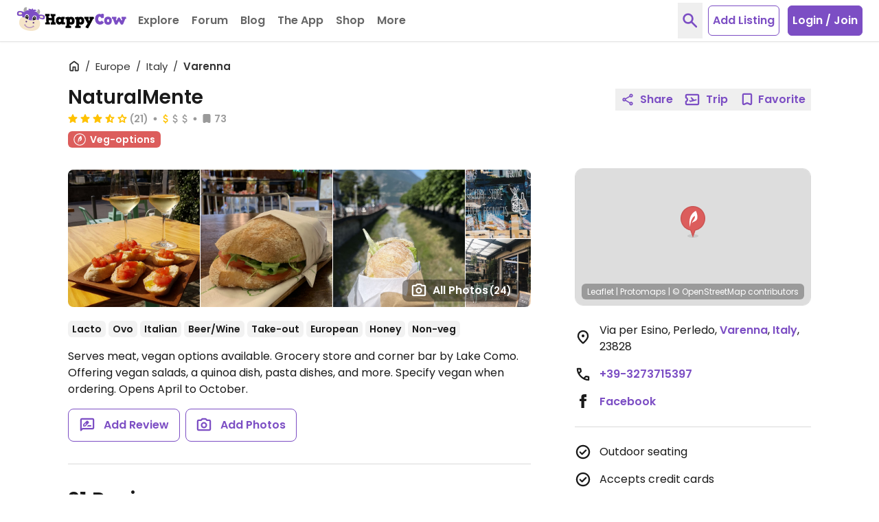

--- FILE ---
content_type: text/html; charset=UTF-8
request_url: https://www.happycow.net/reviews/naturalmente-varenna-133316
body_size: 54846
content:
<!DOCTYPE html>
<html lang="en" class="">
    <head>

                    <script type="text/javascript" async="async" data-noptimize="1" data-cfasync="false" src="//scripts.mediavine.com/tags/happycow.js"></script>
            <script type="application/javascript" src="/js/modules/happycow.cmp.js"></script>
        
        <script async src="https://www.googletagmanager.com/gtag/js?id=G-79WJN7JJ6F"></script>
        <script>
            const isUserInEurope = 0;
            const gaContentGroupNameValue = "listing_page";
            window.dataLayer = window.dataLayer || [];
            function gtag() {
                window.dataLayer.push(arguments);
            }
            gtag('consent', 'default', {
                ad_personalization: 'denied',
                ad_storage: 'denied',
                ad_user_data: 'denied',
                analytics_storage: isUserInEurope ? 'denied' : 'granted',
                wait_for_update: isUserInEurope ? 12000 : 0,
            });
            gtag('js', new Date());
            if (gaContentGroupNameValue) {
                gtag('config', "G-79WJN7JJ6F", {
                    content_group: gaContentGroupNameValue,
                });
            } else {
                gtag('config', "G-79WJN7JJ6F");
            }
        </script>

        <meta charset="utf-8">
        <meta http-equiv="X-UA-Compatible" content="IE=edge">
        <meta name="viewport" content="width=device-width, initial-scale=1, viewport-fit=cover">
                            
        <meta property="og:title" content="NaturalMente - Varenna  Restaurant - HappyCow">
        <meta property="og:type" content="article">
        <meta property="og:url" content="https://www.happycow.net/reviews/naturalmente-varenna-133316">
        <meta property="og:image" content="https://images.happycow.net/venues/500/13/33/hcmp133316_486355.jpeg">
        <meta property="og:image:width" content="500">
        <meta property="og:image:height" content="889">

        <meta property="fb:app_id" content="202351993123002">

        
        <title>NaturalMente - Varenna  Restaurant - HappyCow</title>

        <link rel="dns-prefetch" href="https://d1mvj2ulps5lli.cloudfront.net" />
        <link rel="preconnect" href="https://d1mvj2ulps5lli.cloudfront.net" crossorigin/>

        <link rel="dns-prefetch" href="https://connect.facebook.net" />
        <link rel="preconnect" href="https://connect.facebook.net" crossorigin/>

        <link rel="dns-prefetch" href="https://www.facebook.com" />
        <link rel="preconnect" href="https://www.facebook.com" crossorigin/>

        <link rel="dns-prefetch" href="https://tpc.googlesyndication.com" />
        <link rel="preconnect" href="https://tpc.googlesyndication.com" crossorigin/>

        <link rel="dns-prefetch" href="https://fonts.googleapis.com" />
        <link rel="preconnect" href="https://fonts.googleapis.com" crossorigin/>

        <link rel="dns-prefetch" href="https://securepubads.g.doubleclick.net" />
        <link rel="preconnect" href="https://securepubads.g.doubleclick.net" crossorigin/>

        <link rel="dns-prefetch" href="https://adservice.google.com" />
        <link rel="preconnect" href="https://adservice.google.com" crossorigin/>

        <link rel="dns-prefetch" href="https://www.googletagservices.com" />
        <link rel="preconnect" href="https://www.googletagservices.com" crossorigin/>

        <link rel="dns-prefetch" href="https://fonts.gstatic.com" />
        <link rel="preconnect" href="https://fonts.gstatic.com" crossorigin />

        <link rel="dns-prefetch" href="https://www.google.com" />
        <link rel="preconnect" href="https://www.google.com" crossorigin/>

        <link rel="dns-prefetch" href="https://pagead2.googlesyndication.com" />
        <link rel="preconnect" href="https://pagead2.googlesyndication.com" crossorigin/>

        <link rel="dns-prefetch" href="https://ajax.googleapis.com" />
        <link rel="preconnect" href="https://ajax.googleapis.com" crossorigin/>

        <link rel="dns-prefetch" href="https://accounts.google.com" />
        <link rel="preconnect" href="https://accounts.google.com" crossorigin/>

        <link rel="preload" as="font" type="font/woff2" href="/fonts/poppins-v20-latin-regular.woff2" crossorigin>
        <link rel="preload" as="font" type="font/woff2" href="/fonts/poppins-v20-latin-600.woff2" crossorigin>

        <link rel="apple-touch-icon" sizes="180x180" href="/img/hc-apple-touch-icon.png">
        <link rel="icon" type="image/png" sizes="32x32" href="/img/favicon-hc-32x32.png">
        <link rel="icon" type="image/png" sizes="16x16" href="/img/favicon-hc-16x16.png">
        <link rel="manifest" href="/site.webmanifest.json">
        <meta name="msapplication-TileColor" content="#603cba">
        <meta name="theme-color" content="#ffffff">

        
                    
            <meta name="description" content="Reviews of vegan-friendly restaurant NaturalMente in Varenna, Italy &#39;Very nice experience, I asked them if they had vegan food, and they said that only the salad would be fine, as their bread does have egg inside. However, they also sell&#39;" />
            <meta property="og:description" content="Reviews of vegan-friendly restaurant NaturalMente in Varenna, Italy &#39;Very nice experience, I asked them if they had vegan food, and they said that only the salad would be fine, as their bread does have egg inside. However, they also sell&#39;" />
            
        
                    
            <meta name="keywords" content="NaturalMente, veg-friendly, vegetarian, vegetarian-friendly, restaurant" />
            
        
        
                    <link rel="canonical" href="https://www.happycow.net/reviews/naturalmente-varenna-133316" />
        
        
                    
                    
                    <style>.page-content{opacity:0;visibility:hidden;}</style>
        
    </head>
    <body id="web-listing" class="web listing category-">

        <noscript>
            <div>
                <div class="bg-red-500 text-center">
                    <h4 class="text-white text-xl leading-normal py-2">Looks like your browser doesn't support JavaScript. HappyCow may not work without JavaScript enabled.</h4>
                </div>
                <a href="/" title="Homepage">
                    <img src="/img/happycow-logo.svg" alt="Happycow Logo" class="mx-auto my-5 px-4 w-full max-w-[400px]">
                </a>
            </div>
        </noscript>

                <div class="page-content">
        
            <div id="full-site-content" class="main-content" data-unobserve="false">
                
                    
<nav class="navbar fixed bg-white left-0 right-0 top-0 shadow-sm border-b border-gray-200 z-30">
    <div class="container flex items-center px-2 xl:h-15 xl:max-w-full xl:px-6">

        <div class="navbar-header flex flex-1 items-center xl:mr-2">
                            <button type="button" id="btn-sidebar" class="btn-toggle btn-toggle-animation inline-block bg-transparent mt-1 -mx-1 p-1 xl:hidden" aria-label="Toggle Menu" data-open="false">
                    <span class="btn-toggle-box w-5 relative inline-block">
                        <span class="btn-toggle-inner block"></span>
                    </span>
                </button>
                        <a class="navbar-brand ml-4 mr-1 xl:mr-0 xl:ml-0" href="/" title="Homepage">
                <img src="/img/happycow-logo.svg" alt="HappyCow Logo" class="navbar-brand-image">
            </a>
        </div>

        <div class="navbar-collapse bg-primary-500 fixed left-0 overflow-y-auto xl:relative xl:flex xl:items-center xl:h-15" data-open="false">
                            <ul class="navbar-nav nav xl:flex xl:items-center">

                    <li class="dropdown nav-item dropdown xl-open-hover">
                        <a tabindex="0" class="dropdown-toggle nav-link cursor-pointer border-dashed border-b border-primary-100 px-5 py-4 text-white flex items-center xl:relative xl:overflow-hidden xl:text-gray-600 xl:border-b-0" aria-haspopup="true" aria-expanded="false" title="Restaurants and Stores" role="button">
                            Explore
                            <svg class="inline-flex h-5 w-5 ml-0.5 mt-0.5 xl:hidden" viewBox="0 -960 960 960" xmlns="http://www.w3.org/2000/svg" fill="currentColor">
    <path d="M480-356.739q-8.957 0-17.152-3.098-8.196-3.098-14.913-9.815L264.174-553.413Q251.5-566.087 251.5-585.239t12.674-31.826q12.674-12.674 31.826-12.674t31.826 12.674L480-464.891l152.174-152.174q12.674-12.674 31.826-12.674t31.826 12.674q12.674 12.674 12.674 31.826t-12.674 31.826L512.065-369.652q-6.717 6.717-14.913 9.815-8.195 3.098-17.152 3.098Z"/>
</svg>                        </a>
                        <ul class="dropdown-menu text-white hidden xl:absolute xl:pb-3 xl:px-4 xl:divide-y xl:divide-primary-100" role="menu">
                            <li class="dropdown-item" role="menuitem" tabindex="-1">
                                <form id="location-nearby-form-navbar" action="/searchmap" method="GET">
                                    <input type="hidden" name="lat" id="lat-nearby-navbar" value="">
                                    <input type="hidden" name="lng" id="lng-nearby-navbar" value="">
                                    <a id="geolocate-user-nearby-btn" class="font-normal px-5 py-1 block xl:px-0 current-location" role="button" title="Restaurant Near Me">Nearby</a>
                                </form>
                            </li>
                            <li class="dropdown-item" role="menuitem" tabindex="-1">
                                <a class="font-normal px-5 py-1 block xl:px-0 current-location" href="/best-restaurants/top-rated-vegan-restaurants" title="Top Rated Cities" data-analytics="top-rated">Top Rated</a>
                            </li>
                            <li class="dropdown-item" role="menuitem" tabindex="-1">
                                <a class="font-normal px-5 py-1 block xl:px-0" href="/vegtopics/travel/bb-retreats" title="Vegetarian-Friendly Bed and Breakfast and Resorts">B&amp;B Retreats</a>
                            </li>
                            <li class="dropdown-item" role="menuitem" tabindex="-1">
                                <a class="font-normal px-5 py-1 block xl:px-0" href="/add-listing" title="Submit a Vegetarian Restaurant">Add a Listing</a>
                            </li>
                            <li class="dropdown-item" role="menuitem" tabindex="-1">
                                <a class="font-normal px-5 py-1 block xl:px-0" href="/members/write-review" title="Write Some Reviews">Write Review</a>
                            </li>
                        </ul>
                    </li>

                    <li class="nav-item">
                        <a class="nav-link block border-dashed border-b border-primary-100 px-5 py-4 text-white xl:text-gray-600 xl:border-b-0" data-click="observer" data-observe-type="navigation-forum" href="/forum" title="Forum" data-analytics="forum">Forum</a>
                    </li>

                    <li class="nav-item">
                        <a class="nav-link block border-dashed border-b border-primary-100 px-5 py-4 text-white xl:text-gray-600 xl:border-b-0" data-click="observer" data-observe-type="navigation-blog" href="/blog" title="Blog" data-analytics="blog">Blog</a>
                    </li>

                    <li class="nav-item members-search-item hidden">
                        <a class="nav-link block border-dashed border-b border-primary-100 px-5 py-4 text-white xl:text-gray-600 xl:border-b-0" data-click="observer" data-observe-type="navigation-community" href="/members/search" title="Community" data-analytics="community">Community</a>
                    </li>

                    <li class="nav-item">
                        <a class="nav-link block border-dashed border-b border-primary-100 px-5 py-4 text-white xl:text-gray-600 xl:border-b-0" href="/mobile" title="Mobile Version Info" data-click="observer" data-observe-type="navigation-app" data-analytics="the-app">The App</a>
                    </li>

                    <li class="nav-item">
                        <a class="nav-link block border-dashed border-b border-primary-100 px-5 py-4 text-white xl:text-gray-600 xl:border-b-0" href="/vegan-store" title="HappyCow Vegan Store" data-click="observer" data-observe-type="navigation-vegan-store" data-analytics="shop">Shop</a>
                    </li>
                    
                    <li class="nav-item dropdown xl-open-hover">
                        <a tabindex="0" class="dropdown-toggle nav-link cursor-pointer border-dashed border-b border-primary-100 px-5 py-4 text-white flex items-center xl:relative xl:overflow-hidden xl:text-gray-600 xl:border-b-0" aria-haspopup="true" aria-expanded="false" title="More" role="button">
                            More
                            <svg class="inline-flex h-5 w-5 ml-0.5 mt-0.5 xl:hidden" viewBox="0 -960 960 960" xmlns="http://www.w3.org/2000/svg" fill="currentColor">
    <path d="M480-356.739q-8.957 0-17.152-3.098-8.196-3.098-14.913-9.815L264.174-553.413Q251.5-566.087 251.5-585.239t12.674-31.826q12.674-12.674 31.826-12.674t31.826 12.674L480-464.891l152.174-152.174q12.674-12.674 31.826-12.674t31.826 12.674q12.674 12.674 12.674 31.826t-12.674 31.826L512.065-369.652q-6.717 6.717-14.913 9.815-8.195 3.098-17.152 3.098Z"/>
</svg>                        </a>
                        <ul class="dropdown-menu text-white hidden xl:absolute xl:pb-3 xl:px-4 xl:divide-y xl:divide-primary-100" role="menu">
                            <li role="menuitem" tabindex="-1">
                                <a class="font-normal px-5 py-1 block xl:px-0" href="/recipes" title="Recipes" data-analytics="more-recipes">Recipes</a>
                            </li>
                            <li role="menuitem" tabindex="-1">
                                <a class="font-normal px-5 py-1 block xl:px-0" href="/vegtopics/diet/vegan" title="Why Vegan?" data-analytics="more-why-vegan">Why Vegan?</a>
                            </li>
                            <li role="menuitem" tabindex="-1">
                                <a class="font-normal px-5 py-1 block xl:px-0" href="/vegtopics/travel" title="Travel Tips" data-analytics="more-travel-trips">Travel Tips</a>
                            </li>
                            <li role="menuitem" tabindex="-1">
                                <a class="font-normal px-5 py-1 block xl:px-0" href="/vegtopics/resources" title="Resources" data-analytics="more-resources">Resources</a>
                            </li>
                        </ul>
                    </li>

                </ul>
            
                            <ul id="navbar-logged-in" class="nav nav-right logged-in flex hidden items-center xl:ml-auto xl:h-15"></ul>

                <ul id="navbar-logged-out" class="nav nav-right logged-out items-center flex xl:ml-auto xl:h-15 pointer-events-none opacity-50">
                                            <li>
                            <button type="button" class="btn-toggle-search text-primary-500 text-xl px-1 p-3 mr-2 hidden xl:block" aria-label="toggle search">
                                <svg class="inline-flex h-7 w-7" viewBox="0 -960 960 960" xmlns="http://www.w3.org/2000/svg" fill="currentColor">
    <path d="M378.087-314.5q-111.152 0-188.326-77.174Q112.587-468.848 112.587-580q0-111.152 77.174-188.326Q266.935-845.5 378.087-845.5q111.152 0 188.326 77.174Q643.587-691.152 643.587-580q0 44.478-13.522 83.12-13.521 38.641-36.565 68.163l222.087 222.326q12.674 12.913 12.674 31.945 0 19.033-12.913 31.707-12.674 12.674-31.826 12.674t-31.826-12.674L529.848-364.587q-29.761 23.044-68.642 36.565-38.88 13.522-83.119 13.522Zm0-91q72.848 0 123.674-50.826Q552.587-507.152 552.587-580q0-72.848-50.826-123.674Q450.935-754.5 378.087-754.5q-72.848 0-123.674 50.826Q203.587-652.848 203.587-580q0 72.848 50.826 123.674Q305.239-405.5 378.087-405.5Z"/>
</svg>                            </button>
                        </li>
                                                <li class="flex justify-center w-full xl:w-auto mt-6 mb-6">
                            <a href="/add-listing" class="btn-add-listing bg-white rounded-md text-center text-primary-500 xl:border xl:border-primary-500">
                                Add Listing
                            </a>
                        </li>
                        <li class="hidden xl:block">
                            <button type="button" class="btn-login rounded-md text-center ml-3 border border-primary-500 bg-primary-500 hover:bg-primary-300 hover:border-primary-300 tranistion-colors duration-200" data-trigger="modal" data-hc-target=".modal-login" data-click="observer"
                                data-observe-type="nav-login-join-dialog">
                                Login / Join
                            </button>
                        </li>
                                                        </ul>
                    </div>

                    <div class="navbar-notifications hidden flex-0-0-auto xl:pr-2"></div>
        
        <div class="navbar-mobile-btn flex-0-0-auto ml-auto xl:hidden">
                            <button type="button" class="btn-toggle-search text-primary-500 text-xl px-1 p-3 mr-1" aria-label="toggle search">
                    <svg class="inline-flex h-7 w-7" viewBox="0 -960 960 960" xmlns="http://www.w3.org/2000/svg" fill="currentColor">
    <path d="M378.087-314.5q-111.152 0-188.326-77.174Q112.587-468.848 112.587-580q0-111.152 77.174-188.326Q266.935-845.5 378.087-845.5q111.152 0 188.326 77.174Q643.587-691.152 643.587-580q0 44.478-13.522 83.12-13.521 38.641-36.565 68.163l222.087 222.326q12.674 12.913 12.674 31.945 0 19.033-12.913 31.707-12.674 12.674-31.826 12.674t-31.826-12.674L529.848-364.587q-29.761 23.044-68.642 36.565-38.88 13.522-83.119 13.522Zm0-91q72.848 0 123.674-50.826Q552.587-507.152 552.587-580q0-72.848-50.826-123.674Q450.935-754.5 378.087-754.5q-72.848 0-123.674 50.826Q203.587-652.848 203.587-580q0 72.848 50.826 123.674Q305.239-405.5 378.087-405.5Z"/>
</svg>                </button>
                <button type="button" class="py-1 px-2 bg-primary-500 hover:bg-primary-300 rounded-md" data-trigger="modal" data-hc-target=".modal-login" data-click="observer" data-observe-type="nav-login-join-dialog">
                    Login / Join
                </button>
                                </div>

    </div>
</nav>

    <div class="search-overlay bg-white fixed inset-y-0 inset-x-0 h-full z-50 fadeIn hidden before:fixed before:inset-y-0 before:inset-x-0 before:w-screen before:h-screen before:bg-white: before:-z-1">
    <div class="search-overlay-content container py-5 h-full">
        <div class="mt-4 sm:mt-0 sm:flex sm:items-center sm:justify-between">
            <h1 class="text-3xl leading-tight ml-3 md:ml-5 sm:pr-3">Search HappyCow</h1>
            <button type="button" class="btn-toggle-search absolute top-0 right-0 hover:text-red-500 transition-all duration-200 text-base-500 text-xl p-3 sm:relative md:mr-2" aria-label="close search">
                <svg class="h-6 w-6" viewbox="0 -960 960 960" xmlns="http://www.w3.org/2000/svg" fill="currentColor">
    <path d="M256-192.348 192.348-256l224-224-224-224L256-767.652l224 224 224-224L767.652-704l-224 224 224 224L704-192.348l-224-224-224 224Z"/>
</svg>            </button>
        </div>
        <nav class="h-auto relative overflow-hidden mt-3 -mb-4 px-3 md:px-5" aria-label="nav tabs">
            <ul class="nav-tabs container flex flex-nowrap overflow-x-auto space-x-3 pt-1 pb-4 items-center" role="tablist">
                <li role="presentation" class="nav-item text-base-500 rounded-md mb-1 active">
                    <a href="#all-overlay" class="nav-link hover:text-primary-500 transition-all duration-200 text-sm flex items-center leading-normal px-2 py-2" aria-controls="all-tab" role="tab" data-trigger="tab" id="all-tab">
                        All
                    </a>
                </li>
                <li role="presentation" class="nav-item text-base-500 rounded-md mb-1">
                    <a href="#city-overlay" class="nav-link hover:text-primary-500 transition-all duration-200 text-sm flex items-center leading-normal px-2 py-2" aria-controls="city-tab" role="tab" data-trigger="tab" id="city-tab">
                        Cities
                    </a>
                </li>
                <li role="presentation" class="nav-item text-base-500 rounded-md mb-1">
                    <a href="#business-overlay" class="nav-link hover:text-primary-500 transition-all duration-200 text-sm flex items-center leading-normal px-2 py-2" aria-controls="business-tab" role="tab" data-trigger="tab" id="business-tab">
                        Businesses
                    </a>
                </li>
                <li role="presentation" class="nav-item members-search-item text-base-500 rounded-md mb-1 hidden">
                    <a href="/members/search" class="nav-link hover:text-primary-500 transition-all duration-200 text-sm flex items-center leading-normal px-2 py-2">
                        Members
                    </a>
                </li>
                <li role="presentation" class="nav-item text-base-500 rounded-md mb-1">
                    <a href="#famous-overlay" class="nav-link hover:text-primary-500 transition-all duration-200 text-sm flex items-center leading-normal px-2 py-2" aria-controls="famous-tab" role="tab" data-trigger="tab" id="famous-tab">
                        Famous
                    </a>
                </li>
                <li role="presentation" class="nav-item text-base-500 rounded-md mb-1">
                    <a href="#recipes-overlay" class="nav-link hover:text-primary-500 transition-all duration-200 text-sm flex items-center leading-normal px-2 py-2" aria-controls="recipes-tab" role="tab" data-trigger="tab" id="recipes-tab">
                        Recipes
                    </a>
                </li>
                <li role="presentation" class="nav-item text-base-500 rounded-md mb-1">
                    <a href="#forums-overlay" class="nav-link hover:text-primary-500 transition-all duration-200 text-sm flex items-center leading-normal px-2 py-2" aria-controls="forum-tab" role="tab" data-trigger="tab" id="forum-tab">
                        Forum
                    </a>
                </li>
            </ul>
        </nav>

        <div id="tab-content-search-overlay" class="tab-content">
            <div role="tabpanel" class="tab-all tab-pane  active " id="all-overlay">
    <form class="search-overlay-form xl:px-5">
        <input type="hidden" name="Y01nbFBuVU04VUZoMFZONnNqRk1nUT09" class="_csrf" value="cDU1UTRmN2d6VE1IYzdIR1JHKzFNWE82M0YzRW9GR1A3THA4QzZlZnJTWT0">
        <div class="relative px-3 md:px-5 xl:px-0">
            <input autocomplete="off" type="text" class="query-search-input input-control appearance-none border border-gray-300 rounded-md w-full py-3 pl-3 pr-32 text-gray-800 placeholder-base-color leading-tight focus:outline-none focus:ring focus:border-input" name="query" placeholder="Search all">
            <div class="h-full flex items-center absolute right-0 mr-6 z-9 top-0 md:mr-8 xl:mr-3">
                <button type="submit" class="text-lg rounded-md w-auto px-2 h-8 bg-primary-500 hover:bg-primary-300 transition-all duration-200 text-white btn-search-overlay flex items-center">
                    <svg class="inline-flex h-4.5 w-4.5 mr-1 -mt-px" viewBox="0 -960 960 960" xmlns="http://www.w3.org/2000/svg" fill="currentColor">
    <path d="M378.087-314.5q-111.152 0-188.326-77.174Q112.587-468.848 112.587-580q0-111.152 77.174-188.326Q266.935-845.5 378.087-845.5q111.152 0 188.326 77.174Q643.587-691.152 643.587-580q0 44.478-13.522 83.12-13.521 38.641-36.565 68.163l222.087 222.326q12.674 12.913 12.674 31.945 0 19.033-12.913 31.707-12.674 12.674-31.826 12.674t-31.826-12.674L529.848-364.587q-29.761 23.044-68.642 36.565-38.88 13.522-83.119 13.522Zm0-91q72.848 0 123.674-50.826Q552.587-507.152 552.587-580q0-72.848-50.826-123.674Q450.935-754.5 378.087-754.5q-72.848 0-123.674 50.826Q203.587-652.848 203.587-580q0 72.848 50.826 123.674Q305.239-405.5 378.087-405.5Z"/>
</svg> Search
                </button>
            </div>
        </div>
        <div class="search-overlay-results-container overflow-y-auto">
            <ul class="search-overlay-results font-normal p-3 md:px-5 xl:px-0 hidden">
            </ul>
        </div>
    </form>
</div>
            <div role="tabpanel" class="tab-city tab-pane " id="city-overlay">
    <form class="search-overlay-form xl:px-5">
        <input type="hidden" name="Y01nbFBuVU04VUZoMFZONnNqRk1nUT09" class="_csrf" value="cDU1UTRmN2d6VE1IYzdIR1JHKzFNWE82M0YzRW9GR1A3THA4QzZlZnJTWT0">
        <div class="relative px-3 md:px-5 xl:px-0">
            <input autocomplete="off" type="text" class="query-search-input input-control appearance-none border border-gray-300 rounded-md w-full py-3 pl-3 pr-32 text-gray-800 placeholder-base-color leading-tight focus:outline-none focus:ring focus:border-input" name="query" placeholder="Search city">
            <div class="h-full flex items-center absolute right-0 mr-6 z-9 top-0 md:mr-8 xl:mr-3">
                <button type="submit" class="text-lg rounded-md w-auto px-2 h-8 bg-primary-500 hover:bg-primary-300 transition-all duration-200 text-white btn-search-overlay flex items-center">
                    <svg class="inline-flex h-4.5 w-4.5 mr-1 -mt-px" viewBox="0 -960 960 960" xmlns="http://www.w3.org/2000/svg" fill="currentColor">
    <path d="M378.087-314.5q-111.152 0-188.326-77.174Q112.587-468.848 112.587-580q0-111.152 77.174-188.326Q266.935-845.5 378.087-845.5q111.152 0 188.326 77.174Q643.587-691.152 643.587-580q0 44.478-13.522 83.12-13.521 38.641-36.565 68.163l222.087 222.326q12.674 12.913 12.674 31.945 0 19.033-12.913 31.707-12.674 12.674-31.826 12.674t-31.826-12.674L529.848-364.587q-29.761 23.044-68.642 36.565-38.88 13.522-83.119 13.522Zm0-91q72.848 0 123.674-50.826Q552.587-507.152 552.587-580q0-72.848-50.826-123.674Q450.935-754.5 378.087-754.5q-72.848 0-123.674 50.826Q203.587-652.848 203.587-580q0 72.848 50.826 123.674Q305.239-405.5 378.087-405.5Z"/>
</svg> Search
                </button>
            </div>
        </div>
        <div class="search-overlay-results-container overflow-y-auto">
            <ul class="search-overlay-results font-normal p-3 md:px-5 xl:px-0 hidden">
            </ul>
        </div>
    </form>
</div>
            <div role="tabpanel" class="tab-business tab-pane " id="business-overlay">
    <form class="search-overlay-form xl:px-5">
        <input type="hidden" name="Y01nbFBuVU04VUZoMFZONnNqRk1nUT09" class="_csrf" value="cDU1UTRmN2d6VE1IYzdIR1JHKzFNWE82M0YzRW9GR1A3THA4QzZlZnJTWT0">
        <div class="relative px-3 md:px-5 xl:px-0">
            <input autocomplete="off" type="text" class="query-search-input input-control appearance-none border border-gray-300 rounded-md w-full py-3 pl-3 pr-32 text-gray-800 placeholder-base-color leading-tight focus:outline-none focus:ring focus:border-input" name="query" placeholder="Search business">
            <div class="h-full flex items-center absolute right-0 mr-6 z-9 top-0 md:mr-8 xl:mr-3">
                <button type="submit" class="text-lg rounded-md w-auto px-2 h-8 bg-primary-500 hover:bg-primary-300 transition-all duration-200 text-white btn-search-overlay flex items-center">
                    <svg class="inline-flex h-4.5 w-4.5 mr-1 -mt-px" viewBox="0 -960 960 960" xmlns="http://www.w3.org/2000/svg" fill="currentColor">
    <path d="M378.087-314.5q-111.152 0-188.326-77.174Q112.587-468.848 112.587-580q0-111.152 77.174-188.326Q266.935-845.5 378.087-845.5q111.152 0 188.326 77.174Q643.587-691.152 643.587-580q0 44.478-13.522 83.12-13.521 38.641-36.565 68.163l222.087 222.326q12.674 12.913 12.674 31.945 0 19.033-12.913 31.707-12.674 12.674-31.826 12.674t-31.826-12.674L529.848-364.587q-29.761 23.044-68.642 36.565-38.88 13.522-83.119 13.522Zm0-91q72.848 0 123.674-50.826Q552.587-507.152 552.587-580q0-72.848-50.826-123.674Q450.935-754.5 378.087-754.5q-72.848 0-123.674 50.826Q203.587-652.848 203.587-580q0 72.848 50.826 123.674Q305.239-405.5 378.087-405.5Z"/>
</svg> Search
                </button>
            </div>
        </div>
        <div class="search-overlay-results-container overflow-y-auto">
            <ul class="search-overlay-results font-normal p-3 md:px-5 xl:px-0 hidden">
            </ul>
        </div>
    </form>
</div>
            <div role="tabpanel" class="tab-famous tab-pane " id="famous-overlay">
    <form class="search-overlay-form xl:px-5">
        <input type="hidden" name="Y01nbFBuVU04VUZoMFZONnNqRk1nUT09" class="_csrf" value="cDU1UTRmN2d6VE1IYzdIR1JHKzFNWE82M0YzRW9GR1A3THA4QzZlZnJTWT0">
        <div class="relative px-3 md:px-5 xl:px-0">
            <input autocomplete="off" type="text" class="query-search-input input-control appearance-none border border-gray-300 rounded-md w-full py-3 pl-3 pr-32 text-gray-800 placeholder-base-color leading-tight focus:outline-none focus:ring focus:border-input" name="query" placeholder="Search famous">
            <div class="h-full flex items-center absolute right-0 mr-6 z-9 top-0 md:mr-8 xl:mr-3">
                <button type="submit" class="text-lg rounded-md w-auto px-2 h-8 bg-primary-500 hover:bg-primary-300 transition-all duration-200 text-white btn-search-overlay flex items-center">
                    <svg class="inline-flex h-4.5 w-4.5 mr-1 -mt-px" viewBox="0 -960 960 960" xmlns="http://www.w3.org/2000/svg" fill="currentColor">
    <path d="M378.087-314.5q-111.152 0-188.326-77.174Q112.587-468.848 112.587-580q0-111.152 77.174-188.326Q266.935-845.5 378.087-845.5q111.152 0 188.326 77.174Q643.587-691.152 643.587-580q0 44.478-13.522 83.12-13.521 38.641-36.565 68.163l222.087 222.326q12.674 12.913 12.674 31.945 0 19.033-12.913 31.707-12.674 12.674-31.826 12.674t-31.826-12.674L529.848-364.587q-29.761 23.044-68.642 36.565-38.88 13.522-83.119 13.522Zm0-91q72.848 0 123.674-50.826Q552.587-507.152 552.587-580q0-72.848-50.826-123.674Q450.935-754.5 378.087-754.5q-72.848 0-123.674 50.826Q203.587-652.848 203.587-580q0 72.848 50.826 123.674Q305.239-405.5 378.087-405.5Z"/>
</svg> Search
                </button>
            </div>
        </div>
        <div class="search-overlay-results-container overflow-y-auto">
            <ul class="search-overlay-results font-normal p-3 md:px-5 xl:px-0 hidden">
            </ul>
        </div>
    </form>
</div>
            <div role="tabpanel" class="tab-recipes tab-pane " id="recipes-overlay">
    <form class="search-overlay-form xl:px-5">
        <input type="hidden" name="Y01nbFBuVU04VUZoMFZONnNqRk1nUT09" class="_csrf" value="cDU1UTRmN2d6VE1IYzdIR1JHKzFNWE82M0YzRW9GR1A3THA4QzZlZnJTWT0">
        <div class="relative px-3 md:px-5 xl:px-0">
            <input autocomplete="off" type="text" class="query-search-input input-control appearance-none border border-gray-300 rounded-md w-full py-3 pl-3 pr-32 text-gray-800 placeholder-base-color leading-tight focus:outline-none focus:ring focus:border-input" name="query" placeholder="Search recipes">
            <div class="h-full flex items-center absolute right-0 mr-6 z-9 top-0 md:mr-8 xl:mr-3">
                <button type="submit" class="text-lg rounded-md w-auto px-2 h-8 bg-primary-500 hover:bg-primary-300 transition-all duration-200 text-white btn-search-overlay flex items-center">
                    <svg class="inline-flex h-4.5 w-4.5 mr-1 -mt-px" viewBox="0 -960 960 960" xmlns="http://www.w3.org/2000/svg" fill="currentColor">
    <path d="M378.087-314.5q-111.152 0-188.326-77.174Q112.587-468.848 112.587-580q0-111.152 77.174-188.326Q266.935-845.5 378.087-845.5q111.152 0 188.326 77.174Q643.587-691.152 643.587-580q0 44.478-13.522 83.12-13.521 38.641-36.565 68.163l222.087 222.326q12.674 12.913 12.674 31.945 0 19.033-12.913 31.707-12.674 12.674-31.826 12.674t-31.826-12.674L529.848-364.587q-29.761 23.044-68.642 36.565-38.88 13.522-83.119 13.522Zm0-91q72.848 0 123.674-50.826Q552.587-507.152 552.587-580q0-72.848-50.826-123.674Q450.935-754.5 378.087-754.5q-72.848 0-123.674 50.826Q203.587-652.848 203.587-580q0 72.848 50.826 123.674Q305.239-405.5 378.087-405.5Z"/>
</svg> Search
                </button>
            </div>
        </div>
        <div class="search-overlay-results-container overflow-y-auto">
            <ul class="search-overlay-results font-normal p-3 md:px-5 xl:px-0 hidden">
            </ul>
        </div>
    </form>
</div>
            <div role="tabpanel" class="tab-forums tab-pane " id="forums-overlay">
    <form class="search-overlay-form xl:px-5">
        <input type="hidden" name="Y01nbFBuVU04VUZoMFZONnNqRk1nUT09" class="_csrf" value="cDU1UTRmN2d6VE1IYzdIR1JHKzFNWE82M0YzRW9GR1A3THA4QzZlZnJTWT0">
        <div class="relative px-3 md:px-5 xl:px-0">
            <input autocomplete="off" type="text" class="query-search-input input-control appearance-none border border-gray-300 rounded-md w-full py-3 pl-3 pr-32 text-gray-800 placeholder-base-color leading-tight focus:outline-none focus:ring focus:border-input" name="query" placeholder="Search forums">
            <div class="h-full flex items-center absolute right-0 mr-6 z-9 top-0 md:mr-8 xl:mr-3">
                <button type="submit" class="text-lg rounded-md w-auto px-2 h-8 bg-primary-500 hover:bg-primary-300 transition-all duration-200 text-white btn-search-overlay flex items-center">
                    <svg class="inline-flex h-4.5 w-4.5 mr-1 -mt-px" viewBox="0 -960 960 960" xmlns="http://www.w3.org/2000/svg" fill="currentColor">
    <path d="M378.087-314.5q-111.152 0-188.326-77.174Q112.587-468.848 112.587-580q0-111.152 77.174-188.326Q266.935-845.5 378.087-845.5q111.152 0 188.326 77.174Q643.587-691.152 643.587-580q0 44.478-13.522 83.12-13.521 38.641-36.565 68.163l222.087 222.326q12.674 12.913 12.674 31.945 0 19.033-12.913 31.707-12.674 12.674-31.826 12.674t-31.826-12.674L529.848-364.587q-29.761 23.044-68.642 36.565-38.88 13.522-83.119 13.522Zm0-91q72.848 0 123.674-50.826Q552.587-507.152 552.587-580q0-72.848-50.826-123.674Q450.935-754.5 378.087-754.5q-72.848 0-123.674 50.826Q203.587-652.848 203.587-580q0 72.848 50.826 123.674Q305.239-405.5 378.087-405.5Z"/>
</svg> Search
                </button>
            </div>
        </div>
        <div class="search-overlay-results-container overflow-y-auto">
            <ul class="search-overlay-results font-normal p-3 md:px-5 xl:px-0 hidden">
            </ul>
        </div>
    </form>
</div>
        </div>
    </div>
</div>

    <div id="authentication-modal" class="modal modal-login block overflow-x-hidden overflow-y-auto fixed inset-y-0 inset-x-0 z-60 bg-white lg:py-4 lg:items-center lg:bg-transparent xl:py-0" tabindex="0" role="dialog" aria-labelledby="authentication-modal" data-confirm-exit="false">
    <div class="modal-dialog relative w-auto min-h-full mx-auto lg:h-auto lg:min-h-auto" role="document">
        <div class="relative w-full min-h-full pt-6 pb-9 shadow-none lg:h-auto lg:py-0 lg:rounded-xl lg:bg-white">
            <div class="lg:flex">
                <div class="modal-dialog-left hidden lg:block lg:relative lg:rounded-l-xl lg:overflow-hidden">
                    <figure class="relative w-full h-full">
                        <img src="[data-uri]" data-src="/img/login-social.jpg" class="absolute inset-y-0 inset-x-0 w-full h-full object-cover lazy-js-image" alt="modal login image">
                        <figcaption class="relative flex flex-col justify-center h-full pl-12">
                            <img src="/img/hc-logo-white.png" alt="HappyCow logo" class="w-44">
                            <p class="text-tab-login text-normal leading-normal text-white text-xl mt-4">Welcome to HappyCow!</p>
                            <p class="text-tab-register text-normal leading-normal text-white text-xl mt-4 hidden">Join the largest vegan and vegetarian community in the world.</p>
                        </figcaption>
                    </figure>
                </div>
                <div class="modal-dialog-right w-full lg:py-12 lg:relative">
                    <div class="modal-header flex justify-between items-center px-9 lg:px-12 lg:relative">
                        <span class="modal-title lg:hidden">
                            <img src="/img/hc-logo-name.png" alt="HappyCow logo" class="w-44">
                        </span>
                        <button type='button' class="modal-close ml-auto -mr-5 h-7 w-7 flex justify-center items-center border border-gray-300 rounded-full lg:h-8 lg:w-8 lg:absolute lg:top-0 lg:right-0 lg:-mt-8 lg:mr-5 group transition-colors duration-200 ease-in-out" data-release="modal" aria-label="Close">
                            <svg class="pointer-events-none text-base-500 h-4 w-4 lg:w-5 lg:h-5 group-hover:text-primary-500" viewbox="0 -960 960 960" xmlns="http://www.w3.org/2000/svg" fill="currentColor">
    <path d="M256-192.348 192.348-256l224-224-224-224L256-767.652l224 224 224-224L767.652-704l-224 224 224 224L704-192.348l-224-224-224 224Z"/>
</svg>                        </button>
                    </div>

                    <div class="modal-content auth-content mt-8 px-9 lg:px-12 lg:mt-0">
                        <nav class="nav-tabs nav-tabs-line" aria-label="nav tabs">
                            <ul class="nav-tabs flex" role="tablist">
                                <li role="presentation" class="nav-item nav-item-login py-3 relative active">
                                    <a href="#login-tab" class="nav-link text-2xl" aria-controls="login-tab" role="tab" data-trigger="tab">
                                        Login
                                    </a>
                                </li>
                                <li role="presentation" class="nav-item nav-item-register py-3 relative ml-10">
                                    <a href="#register-tab" class="nav-link text-2xl" aria-controls="register-tab" role="tab" data-trigger="tab">
                                        Sign Up
                                    </a>
                                </li>
                            </ul>
                        </nav>
                        <div id="tab-content-auth" class="tab-content mt-4 lg:mt-0">
                            <div role="tabpanel" class="tab-pane tab-login active" id="login-tab">
                                <div class="space-x-4 flex justify-center mt-5">
    <div class="login-facebook">
        <a class="btn-fb-login border border-gray-300 bg-white flex items-center justify-center h-10 w-10 rounded-full hover:bg-g-lighted-blue hover:border-g-light-blue focus:border-g-light-blue focus:bg-g-lighted-blue active:bg-g-light-blue transition-all duration-200 ease-in-out" role="button" tabindex="0" aria-label="login with Facebook">
            <svg class="text-facebook inline-flex h-5 w-5" viewBox="0 0 24 24" fill="none" stroke="none" xmlns="http://www.w3.org/2000/svg">
    <path d="M9.5 8.66667H7V12H9.5V22H13.6667V12H16.7017L17 8.66667H13.6667V7.2775C13.6667 6.48167 13.8267 6.16667 14.5958 6.16667H17V2H13.8267C10.83 2 9.5 3.31917 9.5 5.84583V8.66667Z" fill="currentColor"/>
</svg>
        </a>
    </div>
    <div class="modal-login-google h-10 w-10">
        <div class="btn-google-auth relative h-11 overflow-hidden"></div>
        <div class="btn-google-placeholder pointer-events-none opacity-50 bg-gray-200 block border border-gray-300 flex items-center justify-center h-10 w-10 rounded-full">
    <svg version="1.1" class="-mt-0.5" xmlns="http://www.w3.org/2000/svg" width="16px" height="20px" viewBox="0 0 46 40">
        <g>
            <path fill="#EA4335" d="M24 9.5c3.54 0 6.71 1.22 9.21 3.6l6.85-6.85C35.9 2.38 30.47 0 24 0 14.62 0 6.51 5.38 2.56 13.22l7.98 6.19C12.43 13.72 17.74 9.5 24 9.5z"></path>
            <path fill="#4285F4" d="M46.98 24.55c0-1.57-.15-3.09-.38-4.55H24v9.02h12.94c-.58 2.96-2.26 5.48-4.78 7.18l7.73 6c4.51-4.18 7.09-10.36 7.09-17.65z"></path>
            <path fill="#FBBC05" d="M10.53 28.59c-.48-1.45-.76-2.99-.76-4.59s.27-3.14.76-4.59l-7.98-6.19C.92 16.46 0 20.12 0 24c0 3.88.92 7.54 2.56 10.78l7.97-6.19z"></path>
            <path fill="#34A853" d="M24 48c6.48 0 11.93-2.13 15.89-5.81l-7.73-6c-2.15 1.45-4.92 2.3-8.16 2.3-6.26 0-11.57-4.22-13.47-9.91l-7.98 6.19C6.51 42.62 14.62 48 24 48z"></path>
            <path fill="none" d="M0 0h48v48H0z"></path>
        </g>
    </svg>
</div>    </div>
    <div class="login-apple">
        <a class="btn-apple-register border border-gray-300 bg-white flex items-center justify-center h-10 w-10 rounded-full hover:bg-g-lighted-blue hover:border-g-light-blue focus:border-g-light-blue focus:bg-g-lighted-blue active:bg-g-light-blue transition-all duration-200 ease-in-out" role="button" tabindex="0" aria-label="login with Apple">
            <svg class="inline-flex h-5 w-5 -mt-0.5" version="1.1" xmlns="http://www.w3.org/2000/svg" xmlns:xlink="http://www.w3.org/1999/xlink"
    viewBox="0 0 305 305" stroke="currentColor" fill="currentColor">
    <g>
        <path d="M40.738,112.119c-25.785,44.745-9.393,112.648,19.121,153.82C74.092,286.523,88.502,305,108.239,305
            c0.372,0,0.745-0.007,1.127-0.022c9.273-0.37,15.974-3.225,22.453-5.984c7.274-3.1,14.797-6.305,26.597-6.305
            c11.226,0,18.39,3.101,25.318,6.099c6.828,2.954,13.861,6.01,24.253,5.815c22.232-0.414,35.882-20.352,47.925-37.941
            c12.567-18.365,18.871-36.196,20.998-43.01l0.086-0.271c0.405-1.211-0.167-2.533-1.328-3.066c-0.032-0.015-0.15-0.064-0.183-0.078
            c-3.915-1.601-38.257-16.836-38.618-58.36c-0.335-33.736,25.763-51.601,30.997-54.839l0.244-0.152
            c0.567-0.365,0.962-0.944,1.096-1.606c0.134-0.661-0.006-1.349-0.386-1.905c-18.014-26.362-45.624-30.335-56.74-30.813
            c-1.613-0.161-3.278-0.242-4.95-0.242c-13.056,0-25.563,4.931-35.611,8.893c-6.936,2.735-12.927,5.097-17.059,5.097
            c-4.643,0-10.668-2.391-17.645-5.159c-9.33-3.703-19.905-7.899-31.1-7.899c-0.267,0-0.53,0.003-0.789,0.008
            C78.894,73.643,54.298,88.535,40.738,112.119z"/>
        <path d="M212.101,0.002c-15.763,0.642-34.672,10.345-45.974,23.583c-9.605,11.127-18.988,29.679-16.516,48.379
            c0.155,1.17,1.107,2.073,2.284,2.164c1.064,0.083,2.15,0.125,3.232,0.126c15.413,0,32.04-8.527,43.395-22.257
            c11.951-14.498,17.994-33.104,16.166-49.77C214.544,0.921,213.395-0.049,212.101,0.002z"/>
    </g>
</svg>
        </a>
    </div>
</div>

<div class="mt-5 md:mt-6 relative flex items-center justify-center h-6">
    <div class="absolute w-full left-0 h-px bg-gray-200"></div>
    <div class="absolute text-muted text-sm bg-white uppercase px-5">or</div>
</div>

<form action="/members/login" method="POST" class="form mt-3 md:mt-4" id="login-form" novalidate>
    <input type="hidden" name="Y01nbFBuVU04VUZoMFZONnNqRk1nUT09" value="cDU1UTRmN2d6VE1IYzdIR1JHKzFNWE82M0YzRW9GR1A3THA4QzZlZnJTWT0" class="_csrf">
    <div>
        <label for="dialog-username" class="inline-block mb-1">Username or Email</label>
        <input class="appearance-none border border-gray-300 rounded-md w-full py-3 px-3 text-gray-800 placeholder-base-color leading-tight focus:outline-none focus:ring focus:border-input dialog-username" required id="dialog-username" placeholder="Username or Email" type="text">
        <div class="mt-1 mb-2 empty:hidden leading-tight font-normal text-xs text-red-500 help-block with-errors"></div>
    </div>

    <div class="mt-5">
        <label for="password" class="inline-block mb-1">Password</label>
        <div class="relative flex items-center">
            <input class="appearance-none border border-gray-300 rounded-md w-full py-3 pl-3 pr-9 text-gray-800 placeholder-base-color leading-tight focus:outline-none focus:ring focus:border-input dialog-password" required id="password" placeholder="Password" autocomplete="off" type="password">
            <button type="button" class="text-base-500 absolute toggle-password-visibility right-0 mr-3" aria-label="show or hide password">
                <svg class="pointer-events-none h-5 w-5" viewBox="0 -960 960 960" xmlns="http://www.w3.org/2000/svg" fill="currentColor">
    <path d="M480-320q75 0 127.5-52.5T660-500q0-75-52.5-127.5T480-680q-75 0-127.5 52.5T300-500q0 75 52.5 127.5T480-320Zm.042-77.022q-42.89 0-72.955-30.023-30.065-30.023-30.065-72.913t30.023-72.955q30.023-30.065 72.913-30.065t72.955 30.023q30.065 30.023 30.065 72.913t-30.023 72.955q-30.023 30.065-72.913 30.065ZM480-192.587q-135.435 0-247.37-72.478-111.934-72.478-176.413-191.913-5.717-10.196-8.456-21.011-2.74-10.815-2.74-22.011t2.74-22.011q2.739-10.815 8.456-21.011 64.479-119.435 176.413-191.913Q344.565-807.413 480-807.413t247.37 72.478q111.934 72.478 176.413 191.913 5.717 10.196 8.456 21.011T914.978-500q0 11.196-2.739 22.011t-8.456 21.011Q839.304-337.543 727.37-265.065 615.435-192.587 480-192.587ZM480-500Zm.021 220q112.74 0 207.001-59.62Q781.283-399.239 831.283-500q-50-100.761-144.283-160.38Q592.718-720 479.979-720q-112.74 0-207.001 59.62Q178.717-600.761 128.717-500q50 100.761 144.283 160.38Q367.282-280 480.021-280Z"/>
</svg>            </button>
        </div>
        <div class="mt-1 mb-3.5 empty:hidden leading-tight font-normal text-xs text-red-500 help-block with-errors"></div>
    </div>

    <div class="flex justify-between items-center mt-[11px]">
        <label class="flex items-center space-x-1.5 flex-0-0-auto" id="remember-label" for="remember">
            <input type="checkbox" id="remember" name="remember" class="dialog-remember checkbox-custom checkbox-custom-primary appearance-none h-4 w-4 border border-gray-300 rounded-full checked:bg-primary-100 checked:border-primary-100 focus:outline-none">
            <span class="text-base-500 font-normal text-sm leading-none">Remember me</span>
        </label>
        <a role="button" class="btn-forgot-password-toggle text-muted text-xs leading-normal font-normal transition-all duration-200 ease-in-out hover:text-primary-500">Forgot Password?</a>
    </div>

    <div class="mt-8">
        <button id="login" type="submit" class="block w-full rounded-md bg-primary-500 hover:bg-primary-300 transition-all ease-in duration-200 py-2">
           Login
        </button>
    </div>
</form>
                            </div>
                            <div role="tabpanel" class="tab-pane tab-register hidden" id="register-tab">
                                <h1 class="modal-title-step-2 mb-5 text-primary-500 text-2xl hidden lg:text-center lg:mx-auto">Signup</h1>

<p class="font-normal register-text lg:hidden lg:text-center">
    Join the largest vegan and vegetarian community in the world.
</p>

<div class="register-container">
    <button type="button" class="btn-toggler-prev hidden absolute top-0 left-0 mt-7 ml-5 font-normal text-base-500 transition-all duration-200 hover:text-primary-500 lg:mt-11 lg:ml-12">
        <svg class="h-6 w-6" viewBox="0 -960 960 960" xmlns="http://www.w3.org/2000/svg" fill="currentColor">
    <path d="M245.674-434.5H842.63q19.153 0 32.207-13.174 13.054-13.174 13.054-32.326t-13.173-32.326Q861.544-525.5 842.391-525.5H245.674l146.63-146.913q12.914-12.674 13.294-31.565.38-18.892-13.294-32.326-12.674-12.674-31.945-12.555-19.272.12-31.946 12.794L104.174-511.826q-6.718 6.717-9.696 14.913-2.978 8.196-2.978 17.152 0 8.957 2.978 17.033t9.696 14.793l224.239 224.479q12.674 12.674 31.446 12.793 18.771.12 32.445-12.793 13.674-13.674 13.674-32.327 0-18.652-13.674-32.326L245.674-434.5Z"/>
</svg>    </button>

    <div class="register-container-alert"></div>

    <div class="register-socials mt-5">
        <div class="space-x-4 flex justify-center">
            <div class="login-facebook">
                <a class="btn-fb-login border border-gray-300 bg-white flex items-center justify-center h-10 w-10 rounded-full hover:bg-g-lighted-blue hover:border-g-light-blue focus:border-g-light-blue focus:bg-g-lighted-blue active:bg-g-light-blue transition-all duration-200 ease-in-out" role="button" tabindex="0" aria-label="login with Facebook">
                    <svg class="text-facebook inline-flex h-5 w-5" viewBox="0 0 24 24" fill="none" stroke="none" xmlns="http://www.w3.org/2000/svg">
    <path d="M9.5 8.66667H7V12H9.5V22H13.6667V12H16.7017L17 8.66667H13.6667V7.2775C13.6667 6.48167 13.8267 6.16667 14.5958 6.16667H17V2H13.8267C10.83 2 9.5 3.31917 9.5 5.84583V8.66667Z" fill="currentColor"/>
</svg>
                </a>
            </div>
            <div class="modal-login-google h-10 w-10">
                <div class="btn-google-auth relative h-11 overflow-hidden"></div>
                <div class="btn-google-placeholder pointer-events-none opacity-50 bg-gray-200 block border border-gray-300 flex items-center justify-center h-10 w-10 rounded-full">
    <svg version="1.1" class="-mt-0.5" xmlns="http://www.w3.org/2000/svg" width="16px" height="20px" viewBox="0 0 46 40">
        <g>
            <path fill="#EA4335" d="M24 9.5c3.54 0 6.71 1.22 9.21 3.6l6.85-6.85C35.9 2.38 30.47 0 24 0 14.62 0 6.51 5.38 2.56 13.22l7.98 6.19C12.43 13.72 17.74 9.5 24 9.5z"></path>
            <path fill="#4285F4" d="M46.98 24.55c0-1.57-.15-3.09-.38-4.55H24v9.02h12.94c-.58 2.96-2.26 5.48-4.78 7.18l7.73 6c4.51-4.18 7.09-10.36 7.09-17.65z"></path>
            <path fill="#FBBC05" d="M10.53 28.59c-.48-1.45-.76-2.99-.76-4.59s.27-3.14.76-4.59l-7.98-6.19C.92 16.46 0 20.12 0 24c0 3.88.92 7.54 2.56 10.78l7.97-6.19z"></path>
            <path fill="#34A853" d="M24 48c6.48 0 11.93-2.13 15.89-5.81l-7.73-6c-2.15 1.45-4.92 2.3-8.16 2.3-6.26 0-11.57-4.22-13.47-9.91l-7.98 6.19C6.51 42.62 14.62 48 24 48z"></path>
            <path fill="none" d="M0 0h48v48H0z"></path>
        </g>
    </svg>
</div>            </div>
            <div class="login-apple">
                <a class="btn-apple-register border border-gray-300 bg-white flex items-center justify-center h-10 w-10 rounded-full hover:bg-g-lighted-blue hover:border-g-light-blue focus:border-g-light-blue focus:bg-g-lighted-blue active:bg-g-light-blue transition-all duration-200 ease-in-out" role="button" tabindex="0" aria-label="login with Apple">
                    <svg class="inline-flex h-5 w-5 -mt-0.5" version="1.1" xmlns="http://www.w3.org/2000/svg" xmlns:xlink="http://www.w3.org/1999/xlink"
    viewBox="0 0 305 305" stroke="currentColor" fill="currentColor">
    <g>
        <path d="M40.738,112.119c-25.785,44.745-9.393,112.648,19.121,153.82C74.092,286.523,88.502,305,108.239,305
            c0.372,0,0.745-0.007,1.127-0.022c9.273-0.37,15.974-3.225,22.453-5.984c7.274-3.1,14.797-6.305,26.597-6.305
            c11.226,0,18.39,3.101,25.318,6.099c6.828,2.954,13.861,6.01,24.253,5.815c22.232-0.414,35.882-20.352,47.925-37.941
            c12.567-18.365,18.871-36.196,20.998-43.01l0.086-0.271c0.405-1.211-0.167-2.533-1.328-3.066c-0.032-0.015-0.15-0.064-0.183-0.078
            c-3.915-1.601-38.257-16.836-38.618-58.36c-0.335-33.736,25.763-51.601,30.997-54.839l0.244-0.152
            c0.567-0.365,0.962-0.944,1.096-1.606c0.134-0.661-0.006-1.349-0.386-1.905c-18.014-26.362-45.624-30.335-56.74-30.813
            c-1.613-0.161-3.278-0.242-4.95-0.242c-13.056,0-25.563,4.931-35.611,8.893c-6.936,2.735-12.927,5.097-17.059,5.097
            c-4.643,0-10.668-2.391-17.645-5.159c-9.33-3.703-19.905-7.899-31.1-7.899c-0.267,0-0.53,0.003-0.789,0.008
            C78.894,73.643,54.298,88.535,40.738,112.119z"/>
        <path d="M212.101,0.002c-15.763,0.642-34.672,10.345-45.974,23.583c-9.605,11.127-18.988,29.679-16.516,48.379
            c0.155,1.17,1.107,2.073,2.284,2.164c1.064,0.083,2.15,0.125,3.232,0.126c15.413,0,32.04-8.527,43.395-22.257
            c11.951-14.498,17.994-33.104,16.166-49.77C214.544,0.921,213.395-0.049,212.101,0.002z"/>
    </g>
</svg>
                </a>
            </div>
        </div>

        <div class="mt-5 md:mt-6 relative flex items-center justify-center h-6">
            <div class="absolute w-full left-0 h-px bg-gray-200"></div>
            <div class="absolute text-muted text-sm bg-white uppercase px-5">or</div>
        </div>
    </div>

    <form method="POST" id="modal-register-form" class="mt-3 md:mt-4" novalidate>
        <div class="register-placeholder">
    <div class="placeholder-block mt-5">
        <div class="placeholder-slot min-h-auto">
            <div class="h-6 w-2/5 relative top-0 bg-gray-200"></div>
            <div class="h-8 w-full mt-4 relative top-0 bg-gray-200"></div>
        </div>
    </div>
    <div class="placeholder-block mt-5">
        <div class="placeholder-slot min-h-auto">
            <div class="h-6 w-2/5 relative top-0 bg-gray-200"></div>
            <div class="h-8 w-full mt-4 relative top-0 bg-gray-200"></div>
        </div>
    </div>
    <div class="placeholder-block mt-5">
        <div class="placeholder-slot min-h-auto">
            <div class="h-6 w-2/5 relative top-0 bg-gray-200"></div>
            <div class="h-8 w-full mt-4 relative top-0 bg-gray-200"></div>
        </div>
    </div>
    <div class="placeholder-block mt-8">
        <div class="placeholder-slot min-h-auto">
            <div class="h-8 w-full mt-4 relative top-0 bg-gray-200"></div>
        </div>
    </div>
</div>        <div class="register-form-container animated">
        </div>
    </form>
</div>
                            </div>
                            <div role="tabpanel" class="tab-pane tab-recovery-member hidden" id="recovery-member-tab">
                                <div id="dialog-recovery-member">
    <button type="button" class="btn-forgot-password-toggle absolute top-0 left-0 ml-5 mt-7 text-base-500 font-normal hover:text-primary-500 transition-all duration-200 ease-in-out lg:ml-12 lg:mt-11">
        <svg class="h-6 w-6" viewBox="0 -960 960 960" xmlns="http://www.w3.org/2000/svg" fill="currentColor">
    <path d="M245.674-434.5H842.63q19.153 0 32.207-13.174 13.054-13.174 13.054-32.326t-13.173-32.326Q861.544-525.5 842.391-525.5H245.674l146.63-146.913q12.914-12.674 13.294-31.565.38-18.892-13.294-32.326-12.674-12.674-31.945-12.555-19.272.12-31.946 12.794L104.174-511.826q-6.718 6.717-9.696 14.913-2.978 8.196-2.978 17.152 0 8.957 2.978 17.033t9.696 14.793l224.239 224.479q12.674 12.674 31.446 12.793 18.771.12 32.445-12.793 13.674-13.674 13.674-32.327 0-18.652-13.674-32.326L245.674-434.5Z"/>
</svg>    </button>

    <h2 class="text-2xl text-primary-500 leading-normal lg:text-center">Member Account Recovery Request</h2>

    <p class="font-normal leading-normal mt-4 lg:text-center">Please enter the email address used to register your account, and we will email you instructions to reset password.</p>

    <form method="POST" id="modal-forgot-password-form" class="mt-4" data-validator="check" novalidate>
        <input type="hidden" name="Y01nbFBuVU04VUZoMFZONnNqRk1nUT09" value="cDU1UTRmN2d6VE1IYzdIR1JHKzFNWE82M0YzRW9GR1A3THA4QzZlZnJTWT0" class="_csrf">
        <div class="-mx-3 md:flex mb-2">
            <div class="w-full px-3 mb-6 md:mb-0">
                <label for="modal-forgot-password-email" class="inline-block mb-1">Email</label>
                <input value="" class="appearance-none border border-gray-300 rounded w-full py-3 px-3 text-gray-800 placeholder-base-color leading-tight focus:outline-none focus:ring focus:border-input" required id="modal-forgot-password-email" name="email" placeholder="Email" type="text" data-email="true">
                <div class="mt-1 mb-2 empty:hidden leading-tight font-normal text-xs text-red-500 help-block with-errors"></div>
            </div>
        </div>

        <div class="mt-6 text-center">
            <button type="submit" class="mx-auto w-full rounded-md bg-primary-500 hover:bg-primary-300 transition-all ease-in duration-200 py-2 lg:w-2/3" id="modal-forgot-password">
                <span class="dialog-default">Continue</span>
            </button>
        </div>
        <p class="text-gray-800 text-base font-normal mt-5 lg:mt-6 lg:text-center">If you are having difficulty with this process, please <a href="/contact" class="text-primary-500 transition-all duration-200 ease-in-out hover:text-primary-300" rel="nofollow">contact us</a></p>
    </form>

    <div class="my-4 relative flex items-center justify-center h-6">
        <div class="absolute w-full left-0 h-px bg-gray-200"></div>
        <div class="absolute text-muted text-sm bg-white uppercase px-5">or</div>
    </div>

    <p class="text-gray-800 text-base text-center">Not a member?</p>
    <div class="lg:grid lg:grid-cols-2 lg:gap-6 mt-4">
        <a class="block text-center cursor-pointer rounded-md bg-primary-100 text-primary-500 hover:bg-primary-500 hover:text-white transition-all ease-in duration-200 py-2.5" href="/members/register">Create a new account</a>
        <a class="block text-center cursor-pointer rounded-md bg-primary-100 text-primary-500 hover:bg-primary-500 hover:text-white transition-all ease-in duration-200 py-2.5 mt-4 lg:mt-0" href="/faq#updates">I'm an owner</a>
    </div>
</div>
                            </div>
                                                                                                                                                    <div id="g-recaptcha-authentication" class="g-recaptcha-authentication" data-sitekey="6LcYms0qAAAAAEih59X2I_MBhftpW1KS4GlJdhax" data-callback="authenticationOnSubmit" data-size="invisible"></div>
                        </div>
                    </div>
                </div>
            </div>
        </div>
    </div>
</div>

<div itemscope itemtype="http://schema.org/LocalBusiness" class="listing-container data-element" data-type="listing" data-url="https://www.happycow.net/reviews/naturalmente-varenna-133316" data-id="133316" data-listing-type="veg-options">
    <meta itemprop='priceRange' content='Inexpensive' />
    <div class="container px-3 lg:px-6 xl:px-0">
        <nav class="pt-3.5 pb-1 md:pt-6 md:pb-0 xl:ml-[60px]" aria-label="breadcrumb">
            <ol class="flex flex-wrap font-normal text-gray-800 text-[0.9375rem] items-center" itemscope itemtype="http://schema.org/BreadcrumbList">
                <li itemprop="itemListElement" class="hidden md:inline-flex" itemscope itemtype="http://schema.org/ListItem">
                    <a itemprop="item" class="text-gray-800 hover:text-primary-300 transition-all duration-200 flex" href="/">
                        <span class="hidden" itemprop="name">https://www.happycow.net</span>
                        <svg class="inline-flex h-5 w-5 -mt-0.5 -mx-0.5" viewbox="0 -960 960 960" xmlns="http://www.w3.org/2000/svg" fill="currentColor">
    <path d="M242.87-202.87H354.5V-400q0-19.152 13.174-32.326T400-445.5h160q19.152 0 32.326 13.174T605.5-400v197.13h111.63v-355.695L480-736.413 242.87-558.565v355.695Zm-91.001 0v-355.695q0-21.572 9.576-40.873 9.577-19.301 26.729-31.975l237.13-177.848q24.109-18.391 54.696-18.391 30.587 0 54.696 18.391l237.13 177.848q17.152 12.674 26.729 31.975 9.576 19.301 9.576 40.873v355.695q0 37.783-26.609 64.392-26.609 26.609-64.392 26.609H563.587q-19.152 0-32.326-13.174t-13.174-32.327v-200.717h-76.174v200.717q0 19.153-13.174 32.327t-32.326 13.174H242.87q-37.783 0-64.392-26.609-26.609-26.609-26.609-64.392ZM480-469.761Z"/>
</svg>                    </a>
                    <meta itemprop="position" content="1" />
                </li><li class="before-default before:pl-2 before:pr-1 hidden md:list-item" itemprop="itemListElement" itemscope itemtype="http://schema.org/ListItem">
                        <a itemprop="item" href="/europe/" class="text-gray-800 hover:text-primary-300 transition-all duration-200" title="View restaurants in Europe">
                            <span itemprop="name">Europe</span>
                        </a>
                        <meta itemprop="position" content="2" />
                    </li><li class="before-default before:pl-2 before:pr-1 hidden md:list-item" itemprop="itemListElement" itemscope itemtype="http://schema.org/ListItem">
                        <a itemprop="item" href="/europe/italy/" class="text-gray-800 hover:text-primary-300 transition-all duration-200" title="View restaurants in Italy">
                            <span itemprop="name">Italy</span>
                        </a>
                        <meta itemprop="position" content="3" />
                    </li><li class="md:hidden" itemprop="itemListElement" itemscope itemtype="http://schema.org/ListItem">
                            <a itemprop="item" href="/europe/italy/varenna/" class="flex items-center text-sm font-bold" title="View restaurants in Varenna">
                                <svg class="h-5 w-5 -mt-px -ml-0.5 text-gray-600" viewBox="0 -960 960 960" xmlns="http://www.w3.org/2000/svg" fill="currentColor">
    <path d="m439.652-480 152.174 152.174Q604.5-315.152 604.5-296t-12.674 31.826Q579.152-251.5 560-251.5t-31.826-12.674L344.413-447.935q-6.717-6.717-9.815-14.913Q331.5-471.043 331.5-480t3.098-17.152q3.098-8.196 9.815-14.913l183.761-183.761Q540.848-708.5 560-708.5t31.826 12.674Q604.5-683.152 604.5-664t-12.674 31.826L439.652-480Z"/>
</svg>                                <span itemprop="name">View all Varenna listings</span>
                            </a>
                            <meta itemprop="position" content="4" />
                        </li>
                        <li class="before-default before:pl-2 before:pr-1 hidden md:list-item" itemprop="itemListElement" itemscope itemtype="http://schema.org/ListItem">
                            <a itemprop="item" href="/europe/italy/varenna/" class="text-gray-800 hover:text-primary-300 transition-all duration-200 font-bold" title="View restaurants in Varenna">
                                <span itemprop="name">Varenna</span>
                            </a>
                            <meta itemprop="position" content="4" />
                        </li></ol>
        </nav>
    </div>
    <div class="container lg:px-6 xl:px-0">
        <div class="px-3 lg:px-0 md:flex xl:justify-center">
            <div class="listing-column-left mt-2 md:mt-0 md:w-7/12 md:pr-2 lg:w-8/12 xl:pr-0 xl:w-[674px]">
                <div class="relative flex flex-col">
                    <div>
                        <div class="before:absolute before:inset-x-0 before:h-20 before:bg-gradient-black before:z-1 before:pointer-events-none before:-mx-3 md:hidden"></div>
                                                    <a href="/reviews/naturalmente-varenna-133316/images" class="flex items-center absolute z-1 mt-4 ml-1 text-white md:hidden" data-analytics="listing-more-images" aria-label="Open gallery page">
                                <svg class="-mt-0.5 mr-1.5 h-6 w-6" viewBox="0 -960 960 960" xmlns="http://www.w3.org/2000/svg" fill="currentColor">
    <path d="M479.944-258.087q75.773 0 128.871-53.041 53.098-53.042 53.098-128.816 0-75.773-53.041-128.871-53.042-53.098-128.816-53.098-75.773 0-128.871 53.041-53.098 53.042-53.098 128.816 0 75.773 53.041 128.871 53.042 53.098 128.816 53.098Zm.056-86.217q-40.326 0-68.011-27.685-27.685-27.685-27.685-68.011 0-40.326 27.685-68.011 27.685-27.685 68.011-27.685 40.326 0 68.011 27.685 27.685 27.685 27.685 68.011 0 40.326-27.685 68.011-27.685 27.685-68.011 27.685ZM162.87-111.869q-37.783 0-64.392-26.609Q71.87-165.087 71.87-202.87v-474.26q0-37.783 26.61-64.392 26.608-26.609 64.391-26.609h118.826l50.478-52.326q12.435-12.956 29.609-20.315 17.174-7.359 35.608-7.359h165.218q18.434 0 35.608 7.359 17.174 7.359 29.609 20.315l50.478 52.326H797.13q37.783 0 64.392 26.609 26.609 26.609 26.609 64.392v474.26q0 37.783-26.609 64.392-26.609 26.609-64.392 26.609H162.87Zm0-91.001h634.26v-474.26H638.717l-75.63-80H397.63l-77.065 80H162.87v474.26ZM480-440Z"/>
</svg>                                24                            </a>
                                                <button type="button" class="btn-save-listing-to-trip py-1 px-2 absolute right-0 z-1 mt-3 mr-9 hover:opacity-85 transition-all duration-200 md:hidden" data-url="naturalmente-varenna-133316" title="Save to a trip">
                            <svg class="pointer-events-none h-6 w-6" viewBox="0 -960 960 960" xmlns="http://www.w3.org/2000/svg" fill="currentColor">
    <path d="m473.196-444-96 24-43-32q-3-2-16-4l-5 2q-9 2-13 10.5t1 16.5l45.043 78.087q4.239 6.717 11.076 9.696 6.837 2.978 14.794.739l339.167-89.542q14.92-3.98 22.42-18.36 7.5-14.381 3.5-29.62-4-15-17.5-22.5t-28.5-3.5l-98 26-149-140q-5-5-12-6.5t-14 .5l-5 1q-14 3-19.5 16t1.5 25l78 136ZM162.87-151.869q-37.783 0-64.392-26.609Q71.87-205.087 71.87-242.87v-136.326q0-11.108 6.933-19.002 6.933-7.894 17.828-9.867 23.761-7.522 39.5-27.207 15.739-19.685 15.739-44.848t-15.739-44.847q-15.739-19.685-39.5-26.968-10.894-1.983-17.828-9.917-6.933-7.934-6.933-18.844V-717.13q0-37.783 26.61-64.392 26.608-26.609 64.391-26.609h634.26q37.783 0 64.392 26.609 26.609 26.609 26.609 64.392v474.26q0 37.783-26.609 64.392-26.609 26.609-64.392 26.609H162.87Zm0-91.001h634.26v-474.26H162.87v97.934q37.239 22.239 58.619 59.014 21.381 36.774 21.381 80.098 0 43.323-21.381 80.182-21.38 36.859-58.619 59.098v97.934ZM480-480Z"/>
</svg>                        </button>
                        <button type="button" class="btn-add-listing-to-favorite py-1 px-2 absolute right-0 z-1 mt-3 -mr-2 text-white hover:opacity-85 transition-all duration-200 md:hidden" data-url="naturalmente-varenna-133316" title="Add to favorites" data-active="false">
                            <svg class="pointer-events-none h-6 w-6" viewBox="0 -960 960 960" xmlns="http://www.w3.org/2000/svg" fill="currentColor">
    <path d="m480-231.152-161.065 68.891q-45.5 19.152-86.283-7.594-40.783-26.747-40.783-75.689V-757.13q0-37.783 26.609-64.392 26.609-26.609 64.392-26.609h394.26q37.783 0 64.392 26.609 26.609 26.609 26.609 64.392v511.586q0 48.942-40.783 75.689-40.783 26.746-86.283 7.594L480-231.152Zm0-99.718 197.13 84.566V-757.13H282.87v510.826L480-330.87Zm0-426.26H282.87h394.26H480Z"/>
</svg>                        </button>
                    </div>
                    <div id="listing-images" class="gallery relative -mx-3 md:mx-0 md:mt-8 md:order-2">
                                                
    <div class="relative overflow-hidden md:rounded-lg h-52 md:h-50 md:mb-5 lg:flex lg:space-x-px">

        <div class="flex space-x-px w-full">
            <div class="venue-list-images h-52 w-1/2 md:h-50 flex-0-0-auto lg:w-1/3 xl:w-48">
                <figure class="bg-gray-100 relative overflow-hidden h-full w-full" itemscope itemtype="http://schema.org/ImageObject">
                    <a href="https://images.happycow.net/venues/1024/13/33/hcmp133316_486355.jpeg" class="venue-list-image-link" itemprop="contentUrl" title="Bruschette at NaturalMente in Varenna" data-image-id="486355" data-index="1" data-last="24" target="_blank" data-url="https://www.happycow.net/reviews/naturalmente-varenna-133316" data-title="NaturalMente" data-image-thumbnail="https://images.happycow.net/venues/50x50/13/33/hcmp133316_486355.jpeg">
                        <picture>
                            <source srcset="https://images.happycow.net/venues/1024/13/33/hcmp133316_486355.jpeg" media="(min-width: 1000px)">
                            <source srcset="https://images.happycow.net/venues/500/13/33/hcmp133316_486355.jpeg" media="(min-width: 768px)">
                            <img src="https://images.happycow.net/venues/300/13/33/hcmp133316_486355.jpeg" itemprop="thumbnail" alt="Bruschette at NaturalMente in Varenna" class="h-full w-full object-cover">
                        </picture>
                    </a>
                </figure>
                            </div>
            
            <div class="w-1/2 space-y-px lg:flex lg:w-2/3 lg:space-y-0 lg:space-x-px xl:w-auto">
                <div class="venue-list-images h-26 w-full md:h-25 flex-0-0-auto lg:h-50 lg:w-1/2 xl:w-48">
                    <figure class="bg-gray-100 relative overflow-hidden h-full w-full" itemscope itemtype="http://schema.org/ImageObject">
                        <a href="https://images.happycow.net/venues/1024/13/33/hcmp133316_973946.jpeg" class="venue-list-image-link" itemprop="contentUrl" title="Vegan panini 😉 at NaturalMente in Varenna" data-image-id="973946" data-index="2" data-last="24" target="_blank" data-url="https://www.happycow.net/reviews/naturalmente-varenna-133316" data-title="NaturalMente" data-image-thumbnail="https://images.happycow.net/venues/50x50/13/33/hcmp133316_973946.jpeg">
                            <picture>
                                <source srcset="https://images.happycow.net/venues/1024/13/33/hcmp133316_973946.jpeg" media="(min-width: 1000px)">
                                <source srcset="https://images.happycow.net/venues/500/13/33/hcmp133316_973946.jpeg" media="(min-width: 768px)">
                                <img src="https://images.happycow.net/venues/300/13/33/hcmp133316_973946.jpeg" itemprop="thumbnail" alt="Vegan panini 😉 at NaturalMente in Varenna" class="h-full w-full object-cover">
                            </picture>
                        </a>
                    </figure>
                                    </div>
                <div class="venue-list-images h-26 w-full md:h-25 flex-0-0-auto lg:h-50 lg:w-1/2 xl:w-48">
                    <figure class="bg-gray-100 relative overflow-hidden h-full w-full" itemscope itemtype="http://schema.org/ImageObject">
                        <a href="https://images.happycow.net/venues/1024/13/33/hcmp133316_1520542.jpeg" class="venue-list-image-link" itemprop="contentUrl" title="  at NaturalMente in Varenna" data-image-id="1520542" data-index="3" data-last="24" target="_blank" data-url="https://www.happycow.net/reviews/naturalmente-varenna-133316" data-title="NaturalMente" data-image-thumbnail="https://images.happycow.net/venues/50x50/13/33/hcmp133316_1520542.jpeg">
                            <picture>
                                <source srcset="https://images.happycow.net/venues/1024/13/33/hcmp133316_1520542.jpeg" media="(min-width: 1000px)">
                                <source srcset="https://images.happycow.net/venues/500/13/33/hcmp133316_1520542.jpeg" media="(min-width: 768px)">
                                <img src="https://images.happycow.net/venues/300/13/33/hcmp133316_1520542.jpeg" itemprop="thumbnail" alt="  at NaturalMente in Varenna" class="h-full w-full object-cover">
                            </picture>
                        </a>
                    </figure>
                                    </div>
            </div>
        </div>

        <div class="flex-0-0-auto hidden lg:block lg:space-y-px lg:w-[98px] lg:pl-px xl:pl-0">
            <div class="venue-list-images h-26 md:h-25">
                <figure class="bg-gray-100 relative overflow-hidden h-full w-full" itemscope itemtype="http://schema.org/ImageObject">
                    <a href="https://images.happycow.net/venues/1024/13/33/hcmp133316_583956.jpeg" class="venue-list-image-link" itemprop="contentUrl" title="The entrance at NaturalMente in Varenna" data-image-id="583956" data-index="4" data-last="24" target="_blank" data-url="https://www.happycow.net/reviews/naturalmente-varenna-133316" data-title="NaturalMente" data-image-thumbnail="https://images.happycow.net/venues/50x50/13/33/hcmp133316_583956.jpeg">
                        <picture>
                            <img src="https://images.happycow.net/venues/500/13/33/hcmp133316_583956.jpeg" itemprop="thumbnail" alt="The entrance at NaturalMente in Varenna" class="h-full w-full object-cover">
                        </picture>
                    </a>
                </figure>
                            </div>
            <div class="venue-list-images h-26 md:h-25">
                <figure class="bg-gray-100 relative overflow-hidden h-full w-full" itemscope itemtype="http://schema.org/ImageObject">
                    <a href="https://images.happycow.net/venues/1024/13/33/hcmp133316_583957.jpeg" class="venue-list-image-link" itemprop="contentUrl" title="Our terrace at NaturalMente in Varenna" data-image-id="583957" data-index="5" data-last="24" target="_blank" data-url="https://www.happycow.net/reviews/naturalmente-varenna-133316" data-title="NaturalMente" data-image-thumbnail="https://images.happycow.net/venues/50x50/13/33/hcmp133316_583957.jpeg">
                        <picture>
                            <img src="https://images.happycow.net/venues/500/13/33/hcmp133316_583957.jpeg" itemprop="thumbnail" alt="Our terrace at NaturalMente in Varenna" class="h-full w-full object-cover">
                        </picture>
                    </a>
                </figure>
                            </div>
        </div>

                                                                                                                                        <div class="venue-list-images hidden">
                    <figure class="relative" itemscope itemtype="http://schema.org/ImageObject">
                        <a href="https://images.happycow.net/venues/1024/13/33/hcmp133316_583958.jpeg" class="venue-list-image-link" itemprop="contentUrl" title="Our shop at NaturalMente in Varenna" data-image-id="583958" data-index="6" data-last="24" target="_blank" data-url="https://www.happycow.net/reviews/naturalmente-varenna-133316" data-title="NaturalMente" data-image-thumbnail="https://images.happycow.net/venues/50x50/13/33/hcmp133316_583958.jpeg">
                            <img src="[data-uri]" alt="Our shop at NaturalMente in Varenna">
                        </a>
                    </figure>
                </div>
                                                            <div class="venue-list-images hidden">
                    <figure class="relative" itemscope itemtype="http://schema.org/ImageObject">
                        <a href="https://images.happycow.net/venues/1024/13/33/hcmp133316_583959.jpeg" class="venue-list-image-link" itemprop="contentUrl" title="Our wines at NaturalMente in Varenna" data-image-id="583959" data-index="7" data-last="24" target="_blank" data-url="https://www.happycow.net/reviews/naturalmente-varenna-133316" data-title="NaturalMente" data-image-thumbnail="https://images.happycow.net/venues/50x50/13/33/hcmp133316_583959.jpeg">
                            <img src="[data-uri]" alt="Our wines at NaturalMente in Varenna">
                        </a>
                    </figure>
                </div>
                                                            <div class="venue-list-images hidden">
                    <figure class="relative" itemscope itemtype="http://schema.org/ImageObject">
                        <a href="https://images.happycow.net/venues/1024/13/33/hcmp133316_587818.jpeg" class="venue-list-image-link" itemprop="contentUrl" title="Tasty local wine  at NaturalMente in Varenna" data-image-id="587818" data-index="8" data-last="24" target="_blank" data-url="https://www.happycow.net/reviews/naturalmente-varenna-133316" data-title="NaturalMente" data-image-thumbnail="https://images.happycow.net/venues/50x50/13/33/hcmp133316_587818.jpeg">
                            <img src="[data-uri]" alt="Tasty local wine  at NaturalMente in Varenna">
                        </a>
                    </figure>
                </div>
                                                            <div class="venue-list-images hidden">
                    <figure class="relative" itemscope itemtype="http://schema.org/ImageObject">
                        <a href="https://images.happycow.net/venues/1024/13/33/hcmp133316_587819.jpeg" class="venue-list-image-link" itemprop="contentUrl" title="Organic fruits and vegetables  at NaturalMente in Varenna" data-image-id="587819" data-index="9" data-last="24" target="_blank" data-url="https://www.happycow.net/reviews/naturalmente-varenna-133316" data-title="NaturalMente" data-image-thumbnail="https://images.happycow.net/venues/50x50/13/33/hcmp133316_587819.jpeg">
                            <img src="[data-uri]" alt="Organic fruits and vegetables  at NaturalMente in Varenna">
                        </a>
                    </figure>
                </div>
                                                            <div class="venue-list-images hidden">
                    <figure class="relative" itemscope itemtype="http://schema.org/ImageObject">
                        <a href="https://images.happycow.net/venues/1024/13/33/hcmp133316_587820.jpeg" class="venue-list-image-link" itemprop="contentUrl" title="Beautiful outdoor cafe at NaturalMente in Varenna" data-image-id="587820" data-index="10" data-last="24" target="_blank" data-url="https://www.happycow.net/reviews/naturalmente-varenna-133316" data-title="NaturalMente" data-image-thumbnail="https://images.happycow.net/venues/50x50/13/33/hcmp133316_587820.jpeg">
                            <img src="[data-uri]" alt="Beautiful outdoor cafe at NaturalMente in Varenna">
                        </a>
                    </figure>
                </div>
                                                            <div class="venue-list-images hidden">
                    <figure class="relative" itemscope itemtype="http://schema.org/ImageObject">
                        <a href="https://images.happycow.net/venues/1024/13/33/hcmp133316_973940.jpeg" class="venue-list-image-link" itemprop="contentUrl" title=":) at NaturalMente in Varenna" data-image-id="973940" data-index="11" data-last="24" target="_blank" data-url="https://www.happycow.net/reviews/naturalmente-varenna-133316" data-title="NaturalMente" data-image-thumbnail="https://images.happycow.net/venues/50x50/13/33/hcmp133316_973940.jpeg">
                            <img src="[data-uri]" alt=":) at NaturalMente in Varenna">
                        </a>
                    </figure>
                </div>
                                                            <div class="venue-list-images hidden">
                    <figure class="relative" itemscope itemtype="http://schema.org/ImageObject">
                        <a href="https://images.happycow.net/venues/1024/13/33/hcmp133316_1143604.jpeg" class="venue-list-image-link" itemprop="contentUrl" title="Vegan Sandwich with arugula, avocado, tomato and olives paste at NaturalMente in Varenna" data-image-id="1143604" data-index="12" data-last="24" target="_blank" data-url="https://www.happycow.net/reviews/naturalmente-varenna-133316" data-title="NaturalMente" data-image-thumbnail="https://images.happycow.net/venues/50x50/13/33/hcmp133316_1143604.jpeg">
                            <img src="[data-uri]" alt="Vegan Sandwich with arugula, avocado, tomato and olives paste at NaturalMente in Varenna">
                        </a>
                    </figure>
                </div>
                                                            <div class="venue-list-images hidden">
                    <figure class="relative" itemscope itemtype="http://schema.org/ImageObject">
                        <a href="https://images.happycow.net/venues/1024/13/33/hcmp133316_1609126.jpeg" class="venue-list-image-link" itemprop="contentUrl" title=" at NaturalMente in Varenna" data-image-id="1609126" data-index="13" data-last="24" target="_blank" data-url="https://www.happycow.net/reviews/naturalmente-varenna-133316" data-title="NaturalMente" data-image-thumbnail="https://images.happycow.net/venues/50x50/13/33/hcmp133316_1609126.jpeg">
                            <img src="[data-uri]" alt=" at NaturalMente in Varenna">
                        </a>
                    </figure>
                </div>
                                                            <div class="venue-list-images hidden">
                    <figure class="relative" itemscope itemtype="http://schema.org/ImageObject">
                        <a href="https://images.happycow.net/venues/1024/13/33/hcmp133316_1609127.jpeg" class="venue-list-image-link" itemprop="contentUrl" title=" at NaturalMente in Varenna" data-image-id="1609127" data-index="14" data-last="24" target="_blank" data-url="https://www.happycow.net/reviews/naturalmente-varenna-133316" data-title="NaturalMente" data-image-thumbnail="https://images.happycow.net/venues/50x50/13/33/hcmp133316_1609127.jpeg">
                            <img src="[data-uri]" alt=" at NaturalMente in Varenna">
                        </a>
                    </figure>
                </div>
                                                            <div class="venue-list-images hidden">
                    <figure class="relative" itemscope itemtype="http://schema.org/ImageObject">
                        <a href="https://images.happycow.net/venues/1024/13/33/hcmp133316_2100702.jpeg" class="venue-list-image-link" itemprop="contentUrl" title="Picked up some delicious little jam tarts and biscuits here to enjoy with the glorious view (you&#039;ll have to walk up a bit for this one!) Delicious 😋 at NaturalMente in Varenna" data-image-id="2100702" data-index="15" data-last="24" target="_blank" data-url="https://www.happycow.net/reviews/naturalmente-varenna-133316" data-title="NaturalMente" data-image-thumbnail="https://images.happycow.net/venues/50x50/13/33/hcmp133316_2100702.jpeg">
                            <img src="[data-uri]" alt="Picked up some delicious little jam tarts and biscuits here to enjoy with the glorious view (you&#039;ll have to walk up a bit for this one!) Delicious 😋 at NaturalMente in Varenna">
                        </a>
                    </figure>
                </div>
                                                            <div class="venue-list-images hidden">
                    <figure class="relative" itemscope itemtype="http://schema.org/ImageObject">
                        <a href="https://images.happycow.net/venues/1024/13/33/hcmp133316_2106623.jpeg" class="venue-list-image-link" itemprop="contentUrl" title="  at NaturalMente in Varenna" data-image-id="2106623" data-index="16" data-last="24" target="_blank" data-url="https://www.happycow.net/reviews/naturalmente-varenna-133316" data-title="NaturalMente" data-image-thumbnail="https://images.happycow.net/venues/50x50/13/33/hcmp133316_2106623.jpeg">
                            <img src="[data-uri]" alt="  at NaturalMente in Varenna">
                        </a>
                    </figure>
                </div>
                                                            <div class="venue-list-images hidden">
                    <figure class="relative" itemscope itemtype="http://schema.org/ImageObject">
                        <a href="https://images.happycow.net/venues/1024/13/33/hcmp133316_2106624.jpeg" class="venue-list-image-link" itemprop="contentUrl" title="  at NaturalMente in Varenna" data-image-id="2106624" data-index="17" data-last="24" target="_blank" data-url="https://www.happycow.net/reviews/naturalmente-varenna-133316" data-title="NaturalMente" data-image-thumbnail="https://images.happycow.net/venues/50x50/13/33/hcmp133316_2106624.jpeg">
                            <img src="[data-uri]" alt="  at NaturalMente in Varenna">
                        </a>
                    </figure>
                </div>
                                                            <div class="venue-list-images hidden">
                    <figure class="relative" itemscope itemtype="http://schema.org/ImageObject">
                        <a href="https://images.happycow.net/venues/1024/13/33/hcmp133316_2196305.jpeg" class="venue-list-image-link" itemprop="contentUrl" title="  at NaturalMente in Varenna" data-image-id="2196305" data-index="18" data-last="24" target="_blank" data-url="https://www.happycow.net/reviews/naturalmente-varenna-133316" data-title="NaturalMente" data-image-thumbnail="https://images.happycow.net/venues/50x50/13/33/hcmp133316_2196305.jpeg">
                            <img src="[data-uri]" alt="  at NaturalMente in Varenna">
                        </a>
                    </figure>
                </div>
                                                            <div class="venue-list-images hidden">
                    <figure class="relative" itemscope itemtype="http://schema.org/ImageObject">
                        <a href="https://images.happycow.net/venues/1024/13/33/hcmp133316_2196306.jpeg" class="venue-list-image-link" itemprop="contentUrl" title="  at NaturalMente in Varenna" data-image-id="2196306" data-index="19" data-last="24" target="_blank" data-url="https://www.happycow.net/reviews/naturalmente-varenna-133316" data-title="NaturalMente" data-image-thumbnail="https://images.happycow.net/venues/50x50/13/33/hcmp133316_2196306.jpeg">
                            <img src="[data-uri]" alt="  at NaturalMente in Varenna">
                        </a>
                    </figure>
                </div>
                                                            <div class="venue-list-images hidden">
                    <figure class="relative" itemscope itemtype="http://schema.org/ImageObject">
                        <a href="https://images.happycow.net/venues/1024/13/33/hcmp133316_2338720.jpeg" class="venue-list-image-link" itemprop="contentUrl" title=" at NaturalMente in Varenna" data-image-id="2338720" data-index="20" data-last="24" target="_blank" data-url="https://www.happycow.net/reviews/naturalmente-varenna-133316" data-title="NaturalMente" data-image-thumbnail="https://images.happycow.net/venues/50x50/13/33/hcmp133316_2338720.jpeg">
                            <img src="[data-uri]" alt=" at NaturalMente in Varenna">
                        </a>
                    </figure>
                </div>
                                                            <div class="venue-list-images hidden">
                    <figure class="relative" itemscope itemtype="http://schema.org/ImageObject">
                        <a href="https://images.happycow.net/venues/1024/13/33/hcmp133316_2338726.jpeg" class="venue-list-image-link" itemprop="contentUrl" title=" at NaturalMente in Varenna" data-image-id="2338726" data-index="21" data-last="24" target="_blank" data-url="https://www.happycow.net/reviews/naturalmente-varenna-133316" data-title="NaturalMente" data-image-thumbnail="https://images.happycow.net/venues/50x50/13/33/hcmp133316_2338726.jpeg">
                            <img src="[data-uri]" alt=" at NaturalMente in Varenna">
                        </a>
                    </figure>
                </div>
                                                            <div class="venue-list-images hidden">
                    <figure class="relative" itemscope itemtype="http://schema.org/ImageObject">
                        <a href="https://images.happycow.net/venues/1024/13/33/hcmp133316_3644909.jpeg" class="venue-list-image-link" itemprop="contentUrl" title="Outside view  at NaturalMente in Varenna" data-image-id="3644909" data-index="22" data-last="24" target="_blank" data-url="https://www.happycow.net/reviews/naturalmente-varenna-133316" data-title="NaturalMente" data-image-thumbnail="https://images.happycow.net/venues/50x50/13/33/hcmp133316_3644909.jpeg">
                            <img src="[data-uri]" alt="Outside view  at NaturalMente in Varenna">
                        </a>
                    </figure>
                </div>
                                                            <div class="venue-list-images hidden">
                    <figure class="relative" itemscope itemtype="http://schema.org/ImageObject">
                        <a href="https://images.happycow.net/venues/1024/13/33/hcmp133316_3644912.jpeg" class="venue-list-image-link" itemprop="contentUrl" title="  at NaturalMente in Varenna" data-image-id="3644912" data-index="23" data-last="24" target="_blank" data-url="https://www.happycow.net/reviews/naturalmente-varenna-133316" data-title="NaturalMente" data-image-thumbnail="https://images.happycow.net/venues/50x50/13/33/hcmp133316_3644912.jpeg">
                            <img src="[data-uri]" alt="  at NaturalMente in Varenna">
                        </a>
                    </figure>
                </div>
                                                            <div class="venue-list-images hidden">
                    <figure class="relative" itemscope itemtype="http://schema.org/ImageObject">
                        <a href="https://images.happycow.net/venues/1024/13/33/hcmp133316_3644913.jpeg" class="venue-list-image-link" itemprop="contentUrl" title="Sandwiches… 10€  at NaturalMente in Varenna" data-image-id="3644913" data-index="24" data-last="24" target="_blank" data-url="https://www.happycow.net/reviews/naturalmente-varenna-133316" data-title="NaturalMente" data-image-thumbnail="https://images.happycow.net/venues/50x50/13/33/hcmp133316_3644913.jpeg">
                            <img src="[data-uri]" alt="Sandwiches… 10€  at NaturalMente in Varenna">
                        </a>
                    </figure>
                </div>
                                        <a href="/reviews/naturalmente-varenna-133316/images" class="hidden items-center justify-center absolute bottom-2 right-4 bg-black/40 rounded-lg text-white leading-none px-3 h-8 transition-color duration-200 ease-in-out md:flex hover:bg-black/70 " data-analytics="listing-more-images" aria-label="Open gallery page">
    <svg class="mr-2 -mt-0.5 h-6 w-6" viewBox="0 -960 960 960" xmlns="http://www.w3.org/2000/svg" fill="currentColor">
    <path d="M479.944-258.087q75.773 0 128.871-53.041 53.098-53.042 53.098-128.816 0-75.773-53.041-128.871-53.042-53.098-128.816-53.098-75.773 0-128.871 53.041-53.098 53.042-53.098 128.816 0 75.773 53.041 128.871 53.042 53.098 128.816 53.098Zm.056-86.217q-40.326 0-68.011-27.685-27.685-27.685-27.685-68.011 0-40.326 27.685-68.011 27.685-27.685 68.011-27.685 40.326 0 68.011 27.685 27.685 27.685 27.685 68.011 0 40.326-27.685 68.011-27.685 27.685-68.011 27.685ZM162.87-111.869q-37.783 0-64.392-26.609Q71.87-165.087 71.87-202.87v-474.26q0-37.783 26.61-64.392 26.608-26.609 64.391-26.609h118.826l50.478-52.326q12.435-12.956 29.609-20.315 17.174-7.359 35.608-7.359h165.218q18.434 0 35.608 7.359 17.174 7.359 29.609 20.315l50.478 52.326H797.13q37.783 0 64.392 26.609 26.609 26.609 26.609 64.392v474.26q0 37.783-26.609 64.392-26.609 26.609-64.392 26.609H162.87Zm0-91.001h634.26v-474.26H638.717l-75.63-80H397.63l-77.065 80H162.87v474.26ZM480-440Z"/>
</svg>    All Photos <span class="text-sm pl-0.5">(24)</span>
</a>    </div>
                    </div>

                                        <ul class="md:order-0 lg:-mt-1">
                                                <li class="mt-4">
                            <h1 class="header-title text-2xl leading-normal break-words md:text-[1.75rem]  " data-sponsor="0" data-url="naturalmente-varenna-133316" data-closed="" itemprop='name' data-id="133316">NaturalMente</h1>
                        </li>
                        <li class="mt-1 flex items-center flex-wrap md:-mt-1">
                                                            <div class="listing-rating h-7 flex items-center -ml-0.5">
                                    <div class="-mt-[3px] mr-0.5">
                                        
            <a href="/reviews/naturalmente-varenna-133316#reviews" title="3.5 stars of max 4 stars - View reviews"  class="venue-rating-container leading-none">
                                    
<div  itemprop="aggregateRating" itemscope itemtype="http://schema.org/AggregateRating" >
            <meta itemprop="worstRating" content="1">
        <meta itemprop="ratingValue" content="3.5">
        <meta itemprop="bestRating" content="5">
                                                <meta itemprop="reviewCount" content="21">
                            <ul class="rating-list flex item-center">
                                                        <li class="h-4.5 w-4.5">
                        <svg class="text-yellow-500" viewBox="0 -960 960 960" xmlns="http://www.w3.org/2000/svg" fill="currentColor">
    <path d="M480-219.913 313.283-119.435q-12.674 7.957-26.348 6.837-13.674-1.119-23.87-9.076-10.196-7.956-15.793-20.011-5.598-12.054-2.12-26.728l44.239-189.717-147.717-127.718q-11.435-10.195-14.294-23.25-2.859-13.054 1.381-25.489 4.239-12.435 13.793-20.631 9.555-8.195 25.228-10.195l194.718-17 75.478-178.957q5.718-13.913 17.533-20.63 11.815-6.718 24.489-6.718 12.674 0 24.489 6.718 11.815 6.717 17.533 20.63L597.5-582.413l194.718 17q15.673 2 25.228 10.195 9.554 8.196 13.793 20.631 4.24 12.435 1.381 25.489-2.859 13.055-14.294 23.25L670.609-358.13l44.239 189.717q3.478 14.674-2.12 26.728-5.597 12.055-15.793 20.011-10.196 7.957-23.87 9.076-13.674 1.12-26.348-6.837L480-219.913Z"/>
</svg>                    </li>
                                    <li class="h-4.5 w-4.5">
                        <svg class="text-yellow-500" viewBox="0 -960 960 960" xmlns="http://www.w3.org/2000/svg" fill="currentColor">
    <path d="M480-219.913 313.283-119.435q-12.674 7.957-26.348 6.837-13.674-1.119-23.87-9.076-10.196-7.956-15.793-20.011-5.598-12.054-2.12-26.728l44.239-189.717-147.717-127.718q-11.435-10.195-14.294-23.25-2.859-13.054 1.381-25.489 4.239-12.435 13.793-20.631 9.555-8.195 25.228-10.195l194.718-17 75.478-178.957q5.718-13.913 17.533-20.63 11.815-6.718 24.489-6.718 12.674 0 24.489 6.718 11.815 6.717 17.533 20.63L597.5-582.413l194.718 17q15.673 2 25.228 10.195 9.554 8.196 13.793 20.631 4.24 12.435 1.381 25.489-2.859 13.055-14.294 23.25L670.609-358.13l44.239 189.717q3.478 14.674-2.12 26.728-5.597 12.055-15.793 20.011-10.196 7.957-23.87 9.076-13.674 1.12-26.348-6.837L480-219.913Z"/>
</svg>                    </li>
                                    <li class="h-4.5 w-4.5">
                        <svg class="text-yellow-500" viewBox="0 -960 960 960" xmlns="http://www.w3.org/2000/svg" fill="currentColor">
    <path d="M480-219.913 313.283-119.435q-12.674 7.957-26.348 6.837-13.674-1.119-23.87-9.076-10.196-7.956-15.793-20.011-5.598-12.054-2.12-26.728l44.239-189.717-147.717-127.718q-11.435-10.195-14.294-23.25-2.859-13.054 1.381-25.489 4.239-12.435 13.793-20.631 9.555-8.195 25.228-10.195l194.718-17 75.478-178.957q5.718-13.913 17.533-20.63 11.815-6.718 24.489-6.718 12.674 0 24.489 6.718 11.815 6.717 17.533 20.63L597.5-582.413l194.718 17q15.673 2 25.228 10.195 9.554 8.196 13.793 20.631 4.24 12.435 1.381 25.489-2.859 13.055-14.294 23.25L670.609-358.13l44.239 189.717q3.478 14.674-2.12 26.728-5.597 12.055-15.793 20.011-10.196 7.957-23.87 9.076-13.674 1.12-26.348-6.837L480-219.913Z"/>
</svg>                    </li>
                                                        <li class="h-4.5 w-4.5">
                    <svg class="text-yellow-500" viewBox="0 -960 960 960" xmlns="http://www.w3.org/2000/svg" fill="currentColor">
    <path d="M480-627.109v300.522l121.456 74.13-32.043-138.5 107.174-92.652-140.739-12.521L480-627.109Zm0 407.196L313.283-119.435q-12.674 7.957-26.348 6.837-13.674-1.119-23.87-9.076-10.196-7.956-15.793-20.011-5.598-12.054-2.12-26.728l44.239-189.717-147.717-127.718q-11.435-10.195-14.294-23.25-2.859-13.054 1.381-25.489 4.239-12.435 13.793-20.631 9.555-8.195 25.228-10.195l194.718-17 75.478-178.957q5.718-13.913 17.533-20.63 11.815-6.718 24.489-6.718 12.674 0 24.489 6.718 11.815 6.717 17.533 20.63L597.5-582.413l194.718 17q15.673 2 25.228 10.195 9.554 8.196 13.793 20.631 4.24 12.435 1.381 25.489-2.859 13.055-14.294 23.25L670.609-358.13l44.239 189.717q3.478 14.674-2.12 26.728-5.597 12.055-15.793 20.011-10.196 7.957-23.87 9.076-13.674 1.12-26.348-6.837L480-219.913Z"/>
</svg>                </li>
                                                            <li class="h-4.5 w-4.5">
                        <svg class="text-yellow-500" viewBox="0 -960 960 960" xmlns="http://www.w3.org/2000/svg" fill="currentColor">
    <path d="M358.544-253.457 480-326.587l121.456 74.13-32.043-138.5 107.174-92.652-140.739-12.521L480-627.109l-55.848 130.218-140.739 12.282 107.174 93.413-32.043 137.739ZM480-219.913 313.283-119.435q-12.674 7.957-26.348 6.837-13.674-1.119-23.87-9.076-10.196-7.956-15.793-20.011-5.598-12.054-2.12-26.728l44.239-189.717-147.717-127.718q-11.435-10.195-14.294-23.25-2.859-13.054 1.381-25.489 4.239-12.435 13.793-20.631 9.555-8.195 25.228-10.195l194.718-17 75.478-178.957q5.718-13.913 17.533-20.63 11.815-6.718 24.489-6.718 12.674 0 24.489 6.718 11.815 6.717 17.533 20.63L597.5-582.413l194.718 17q15.673 2 25.228 10.195 9.554 8.196 13.793 20.631 4.24 12.435 1.381 25.489-2.859 13.055-14.294 23.25L670.609-358.13l44.239 189.717q3.478 14.674-2.12 26.728-5.597 12.055-15.793 20.011-10.196 7.957-23.87 9.076-13.674 1.12-26.348-6.837L480-219.913Zm0-209.37Z"/>
</svg>                    </li>
                                        </ul>
</div>

        </a>
                                        </div>
                                    <span class="rating-reviews leading-7 text-sm text-gray-500 ml-0"> (21) </span>
                                </div>
                                <svg class="dots w-2 h-2 ml-1.5 mr-1 text-gray-500 last:hidden" viewBox="0 -960 960 960" xmlns="http://www.w3.org/2000/svg" fill="currentColor">
    <path d="M480.035-191.869q-120.383 0-204.274-83.857-83.892-83.856-83.892-204.239 0-120.383 83.857-204.274 83.856-83.892 204.239-83.892 120.383 0 204.274 83.857 83.892 83.856 83.892 204.239 0 120.383-83.857 204.274-83.856 83.892-204.239 83.892Z"/>
</svg>                                                                                        <div class="h-7 flex items-center text-gray-500 leading-none">
                                                                                                                        <div title="Inexpensive" class="inline-flex"><svg class="h-4.5 w-4.5 -mx-0.5 text-yellow-500" viewBox="0 -960 960 960" xmlns="http://www.w3.org/2000/svg" fill="currentColor">
    <path d="M481.478-116.413q-17.717 0-29.815-11.978-12.098-11.979-12.098-29.696v-45.043q-45.717-10.24-80.076-35.837-34.359-25.598-55.598-70.837-7.478-15.435-.141-32.37 7.337-16.935 25.772-24.174 15.195-6.478 31.272.62 16.076 7.098 25.51 23.532 16.761 28.566 42.044 43.229 25.282 14.663 61.13 14.663 40.283 0 67.228-17.424 26.946-17.424 26.946-54.272 0-33.326-22.239-53.706-22.239-20.381-101.761-45.664-85.043-26.521-117.522-65.097-32.478-38.576-32.478-93.533 0-64.043 41.402-101.239t88.511-43.631v-43.043q0-17.717 12.098-29.696 12.098-11.978 29.815-11.978 17.957 0 29.816 11.978 11.858 11.979 11.858 29.696v43.043q38 6.718 66.359 25.218 28.359 18.5 46.837 45.978 9.956 14.196 3.739 31.75-6.217 17.554-24.891 25.272-14.479 6.239-30.435.619-15.957-5.619-31.348-20.576-12.522-13.043-29.543-20.065-17.022-7.022-41.587-7.022-42.326 0-63.772 18.066-21.446 18.065-21.446 44.913 0 31.326 28.207 49.608 28.206 18.283 103.163 39.761 69.956 20.478 106.293 64.576Q671.065-416.674 671.065-358q0 71.957-42.478 109.674-42.478 37.717-105.435 47.196v43.043q0 17.717-11.978 29.696-11.978 11.978-29.696 11.978Z"/>
</svg></div>
                                                                                                                            <div title="Moderate" class="inline-flex"><svg class="h-4.5 w-4.5 -mx-0.5 text-gray-500" viewBox="0 -960 960 960" xmlns="http://www.w3.org/2000/svg" fill="currentColor">
    <path d="M481.478-116.413q-17.717 0-29.815-11.978-12.098-11.979-12.098-29.696v-45.043q-45.717-10.24-80.076-35.837-34.359-25.598-55.598-70.837-7.478-15.435-.141-32.37 7.337-16.935 25.772-24.174 15.195-6.478 31.272.62 16.076 7.098 25.51 23.532 16.761 28.566 42.044 43.229 25.282 14.663 61.13 14.663 40.283 0 67.228-17.424 26.946-17.424 26.946-54.272 0-33.326-22.239-53.706-22.239-20.381-101.761-45.664-85.043-26.521-117.522-65.097-32.478-38.576-32.478-93.533 0-64.043 41.402-101.239t88.511-43.631v-43.043q0-17.717 12.098-29.696 12.098-11.978 29.815-11.978 17.957 0 29.816 11.978 11.858 11.979 11.858 29.696v43.043q38 6.718 66.359 25.218 28.359 18.5 46.837 45.978 9.956 14.196 3.739 31.75-6.217 17.554-24.891 25.272-14.479 6.239-30.435.619-15.957-5.619-31.348-20.576-12.522-13.043-29.543-20.065-17.022-7.022-41.587-7.022-42.326 0-63.772 18.066-21.446 18.065-21.446 44.913 0 31.326 28.207 49.608 28.206 18.283 103.163 39.761 69.956 20.478 106.293 64.576Q671.065-416.674 671.065-358q0 71.957-42.478 109.674-42.478 37.717-105.435 47.196v43.043q0 17.717-11.978 29.696-11.978 11.978-29.696 11.978Z"/>
</svg></div>
                                                                                                                    <div title="Expensive" class="inline-flex"><svg class="h-4.5 w-4.5 -mx-0.5 text-gray-500" viewBox="0 -960 960 960" xmlns="http://www.w3.org/2000/svg" fill="currentColor">
    <path d="M481.478-116.413q-17.717 0-29.815-11.978-12.098-11.979-12.098-29.696v-45.043q-45.717-10.24-80.076-35.837-34.359-25.598-55.598-70.837-7.478-15.435-.141-32.37 7.337-16.935 25.772-24.174 15.195-6.478 31.272.62 16.076 7.098 25.51 23.532 16.761 28.566 42.044 43.229 25.282 14.663 61.13 14.663 40.283 0 67.228-17.424 26.946-17.424 26.946-54.272 0-33.326-22.239-53.706-22.239-20.381-101.761-45.664-85.043-26.521-117.522-65.097-32.478-38.576-32.478-93.533 0-64.043 41.402-101.239t88.511-43.631v-43.043q0-17.717 12.098-29.696 12.098-11.978 29.815-11.978 17.957 0 29.816 11.978 11.858 11.979 11.858 29.696v43.043q38 6.718 66.359 25.218 28.359 18.5 46.837 45.978 9.956 14.196 3.739 31.75-6.217 17.554-24.891 25.272-14.479 6.239-30.435.619-15.957-5.619-31.348-20.576-12.522-13.043-29.543-20.065-17.022-7.022-41.587-7.022-42.326 0-63.772 18.066-21.446 18.065-21.446 44.913 0 31.326 28.207 49.608 28.206 18.283 103.163 39.761 69.956 20.478 106.293 64.576Q671.065-416.674 671.065-358q0 71.957-42.478 109.674-42.478 37.717-105.435 47.196v43.043q0 17.717-11.978 29.696-11.978 11.978-29.696 11.978Z"/>
</svg></div>
                                                                    </div>
                                <svg class="dots w-2 h-2 mx-1 text-gray-500 last:hidden" viewBox="0 -960 960 960" xmlns="http://www.w3.org/2000/svg" fill="currentColor">
    <path d="M480.035-191.869q-120.383 0-204.274-83.857-83.892-83.856-83.892-204.239 0-120.383 83.857-204.274 83.856-83.892 204.239-83.892 120.383 0 204.274 83.857 83.892 83.856 83.892 204.239 0 120.383-83.857 204.274-83.856 83.892-204.239 83.892Z"/>
</svg>                                                                                        <div class="h-7 flex items-center">
                                    <svg class="favorite-icon inline-flex h-4.5 w-4.5 mr-0.5 text-gray-500" viewBox="0 -960 960 960" xmlns="http://www.w3.org/2000/svg" fill="currentColor">
    <path d="m480-231.152-161.065 68.891q-45.5 19.152-86.283-7.576t-40.783-75.707V-757.13q0-37.783 26.609-64.392 26.609-26.609 64.392-26.609h394.26q37.783 0 64.392 26.609 26.609 26.609 26.609 64.392v511.586q0 48.979-40.783 75.707-40.783 26.728-86.283 7.576L480-231.152Z"/>
</svg>                                    <span class="favorite-badge leading-7 align-middle inline-flex text-sm text-gray-500">73</span>
                                </div>
                                <svg class="dots w-2 h-2 mx-1.5 text-gray-500 last:hidden" viewBox="0 -960 960 960" xmlns="http://www.w3.org/2000/svg" fill="currentColor">
    <path d="M480.035-191.869q-120.383 0-204.274-83.857-83.892-83.856-83.892-204.239 0-120.383 83.857-204.274 83.856-83.892 204.239-83.892 120.383 0 204.274 83.857 83.892 83.856 83.892 204.239 0 120.383-83.857 204.274-83.856 83.892-204.239 83.892Z"/>
</svg>                                                        <div class="listing-hours">
                                                                    <div class="venue-hours-info-container text-sm leading-none">Loading...</div>
                                                            </div>
                        </li>
                        <li class="flex items-center flex-wrap">
                                                                                        <div class="mr-1 mt-1">
                                    <div title="Offers vegan options, but has meat, fish, or other animal products on the menu.">
        <div class="bg-veg-options text-white rounded-md flex justify-center items-center text-white text-sm leading-none h-6 px-2 w-fit">
        <img src="/img/category/category_veg-options.svg?1" alt="White" class="w-[18px] h-[18px] mr-1.5">
        <span>Veg-options</span>
    </div>
    </div>                                </div>
                                                                                    </li>
                    </ul>
                </div>
                <article class="mt-4 md:-mt-1">
                    <div class="venue-info relative">
                        
                                                    <div class="mt-1 bg-gray-100 inline-flex items-center text-sm font-bold leading-none rounded-md px-1.5 h-6">Lacto</div>
                                                    <div class="mt-1 bg-gray-100 inline-flex items-center text-sm font-bold leading-none rounded-md px-1.5 h-6">Ovo</div>
                                                    <div class="mt-1 bg-gray-100 inline-flex items-center text-sm font-bold leading-none rounded-md px-1.5 h-6">Italian</div>
                                                    <div class="mt-1 bg-gray-100 inline-flex items-center text-sm font-bold leading-none rounded-md px-1.5 h-6">Beer/Wine</div>
                                                    <div class="mt-1 bg-gray-100 inline-flex items-center text-sm font-bold leading-none rounded-md px-1.5 h-6">Take-out</div>
                                                    <div class="mt-1 bg-gray-100 inline-flex items-center text-sm font-bold leading-none rounded-md px-1.5 h-6">European</div>
                                                    <div class="mt-1 bg-gray-100 inline-flex items-center text-sm font-bold leading-none rounded-md px-1.5 h-6">Honey</div>
                                                    <div class="mt-1 bg-gray-100 inline-flex items-center text-sm font-bold leading-none rounded-md px-1.5 h-6">Non-veg</div>
                                                
                        
                                                        <div class="venue-info-container relative overflow-hidden mt-3 md:mt-4 h-18 md:h-auto">
                                <p class="venue-description font-normal break-words" itemprop="description">
                                    Serves meat, vegan options available. Grocery store and corner bar by Lake Como. Offering vegan salads, a quinoa dish, pasta dishes, and more. Specify vegan when ordering. Opens April to October.                                    <span class="hours-summary"></span>
                                                                      </p>
                                <button type="button" class="btn-toggle-review flex items-center space-x-2 text-primary-500 hover:text-primary-300 duration-200 ease-in-out hidden">
                                    More
                                    <svg class="pointer-events-none h-6 w-6" viewBox="0 -960 960 960" xmlns="http://www.w3.org/2000/svg" fill="currentColor">
    <path d="M480-356.739q-8.957 0-17.152-3.098-8.196-3.098-14.913-9.815L264.174-553.413Q251.5-566.087 251.5-585.239t12.674-31.826q12.674-12.674 31.826-12.674t31.826 12.674L480-464.891l152.174-152.174q12.674-12.674 31.826-12.674t31.826 12.674q12.674 12.674 12.674 31.826t-12.674 31.826L512.065-369.652q-6.717 6.717-14.913 9.815-8.195 3.098-17.152 3.098Z"/>
</svg>                                </button>
                            </div>
                                                    
                    </div>
                </article>

                                
                <div class="mt-4 grid-cols-2 gap-2 hidden md:grid lg:grid-cols-4">
                    <a href="/reviews/naturalmente-varenna-133316/write" class="flex leading-relaxed items-center justify-center space-x-3 bg-white border border-primary-500 text-primary-500 hover:bg-primary-500 hover:text-white rounded-lg px-1 transition-all duration-200 h-12" rel="nofollow" title="Add a review for this venue" data-click="observer" data-observe-type="listing-write-review" data-analytics="listing-add-review">
                        <svg class="h-6 w-6" viewBox="0 -960 960 960" xmlns="http://www.w3.org/2000/svg" fill="currentColor">
    <path d="M283.587-398.087h64.283q9.195 0 17.549-3.359 8.354-3.358 15.038-10.076L560.565-591.63q9.718-9.718 14.457-21.935 4.739-12.217 4.739-24.294 0-12.076-5.239-23.532-5.239-11.457-13.957-21.174l-36.239-37.761q-9.717-9.717-21.594-14.576t-24.834-4.859q-11.876 0-24.094 4.859-12.217 4.859-21.935 14.337L251.761-540.457q-6.718 6.718-10.196 15.055-3.478 8.337-3.478 17.532v64.283q0 19.152 13.174 32.326t32.326 13.174Zm231.391-239.891-37-37 37 37ZM302.87-462.87v-38l92.391-92.152 19.761 18 18 19.761-92.152 92.391h-38Zm112.152-112.152 18 19.761-37.761-37.761 19.761 18Zm37 176.935h229.891q17 0 28.5-11.5t11.5-28.5q0-17-11.5-28.5t-28.5-11.5H532.022l-80 80ZM231.869-231.869l-82.434 82.434q-21.631 21.631-49.598 9.771-27.968-11.86-27.968-42.358V-797.13q0-37.783 26.61-64.392 26.608-26.609 64.391-26.609h634.26q37.783 0 64.392 26.609 26.609 26.609 26.609 64.392v474.26q0 37.783-26.609 64.392-26.609 26.609-64.392 26.609H231.869Zm-34-91.001H797.13v-474.26H162.87v508.499l34.999-34.239Zm-34.999 0v-474.26 474.26Z"/>
</svg>                        <span class="add-review-btn-label">Add Review</span>
                    </a>
                    <a href="/reviews/naturalmente-varenna-133316/images/upload" class="flex leading-relaxed items-center justify-center space-x-3 bg-white border border-primary-500 text-primary-500 hover:bg-primary-500 hover:text-white rounded-lg px-1 transition-all duration-200 px-1 h-12" rel="nofollow" title="Add a photo to this venue" data-click="observer" data-observe-type="listing-add-photo" data-analytics="listing-add-photo">
                        <svg class="h-6 w-6 -mt-0.5" viewBox="0 -960 960 960" xmlns="http://www.w3.org/2000/svg" fill="currentColor">
    <path d="M479.944-258.087q75.773 0 128.871-53.041 53.098-53.042 53.098-128.816 0-75.773-53.041-128.871-53.042-53.098-128.816-53.098-75.773 0-128.871 53.041-53.098 53.042-53.098 128.816 0 75.773 53.041 128.871 53.042 53.098 128.816 53.098Zm.056-86.217q-40.326 0-68.011-27.685-27.685-27.685-27.685-68.011 0-40.326 27.685-68.011 27.685-27.685 68.011-27.685 40.326 0 68.011 27.685 27.685 27.685 27.685 68.011 0 40.326-27.685 68.011-27.685 27.685-68.011 27.685ZM162.87-111.869q-37.783 0-64.392-26.609Q71.87-165.087 71.87-202.87v-474.26q0-37.783 26.61-64.392 26.608-26.609 64.391-26.609h118.826l50.478-52.326q12.435-12.956 29.609-20.315 17.174-7.359 35.608-7.359h165.218q18.434 0 35.608 7.359 17.174 7.359 29.609 20.315l50.478 52.326H797.13q37.783 0 64.392 26.609 26.609 26.609 26.609 64.392v474.26q0 37.783-26.609 64.392-26.609 26.609-64.392 26.609H162.87Zm0-91.001h634.26v-474.26H638.717l-75.63-80H397.63l-77.065 80H162.87v474.26ZM480-440Z"/>
</svg>                        <span>Add Photos</span>
                    </a>
                                                                                                                                                        </div>
                <hr class="border-gray-300 mt-4 md:mt-8">
                
<div class="map-info-widget relative overflow-hidden map-info-mobile md:hidden">
    <div class="py-5 md:hidden">
        <ul class="flex items-center justify-center flex-wrap">
                            <li class="text-primary-500 w-1/4 text-center">
                    <svg class="h-6 w-6 mx-auto" viewBox="0 -960 960 960" xmlns="http://www.w3.org/2000/svg" fill="currentColor">
    <path d="M798.478-111.869q-126.458 0-249.881-55.098T323.739-323.38Q222.304-424.696 167.206-548.198 112.109-671.7 112.109-798.239q0-21.382 14.186-35.637 14.186-14.255 35.466-14.255h161.761q19.5 0 33.369 11.533 13.87 11.533 17.305 29.555l25.761 134.978q2.956 19.587-.881 33.217-3.837 13.631-14.706 23.783l-98.435 96.087q19.043 34.369 45.109 66.956 26.065 32.587 58.108 63.631 29.805 29.804 61.413 54.63 31.609 24.826 66.261 44.913l95.674-94.957q11.63-11.391 28.522-16.369 16.891-4.978 34.478-2.022l131.543 27.283q19.022 5.434 30.055 18.445 11.033 13.011 11.033 31.033v163.674q0 21.382-14.272 35.637-14.272 14.255-35.381 14.255ZM242.435-603.826l65.761-63.848-16.522-89.456h-87.326q4.522 39.326 13.153 77.638 8.631 38.312 24.934 75.666ZM601.391-244.63q37.566 16.282 76.75 26.043 39.185 9.761 78.989 13.239v-86.804l-89.217-18.522-66.522 66.044ZM242.435-603.826ZM601.391-244.63Z"/>
</svg>                    <a href="tel:+39-3273715397" class="block leading-none mt-1.5 text-sm" title="Call this venue" data-click="observer" data-observe-type="listing-phone" data-analytics="listing-phone">
                        Call
                    </a>
                </li>
                                                                <li class="text-primary-500 w-1/4 text-center">
                    <svg class="h-6 w-6 mx-auto" viewBox="0 0 24 24" fill="none" stroke="none" xmlns="http://www.w3.org/2000/svg">
    <path d="M9.5 8.66667H7V12H9.5V22H13.6667V12H16.7017L17 8.66667H13.6667V7.2775C13.6667 6.48167 13.8267 6.16667 14.5958 6.16667H17V2H13.8267C10.83 2 9.5 3.31917 9.5 5.84583V8.66667Z" fill="currentColor"/>
</svg>
                    <a class="block leading-none mt-1.5 text-sm" href="http://facebook.com/varennafood" target="_blank" rel="nofollow noopener" title="Go to Facebook page for this venue" data-analytics="facebook-website">
                        Facebook
                    </a>
                </li>
                    </ul>
    </div>

    <div class="hidden md:block">
        <ul class="flex justify-end">
            <li>
                <button type="button" id="btn-share-listing" class="flex items-center py-1 px-2 text-primary-500 hover:text-primary-300 transition-color duration-200 ease-in-out" title="Share this on social media">
                    <svg class="pointer-events-none h-5 w-5 mr-2 -mt-px" viewBox="0 -960 960 960" xmlns="http://www.w3.org/2000/svg" fill="none">
    <path d="M719.986-72.587q-53.095 0-90.247-37.162T592.587-200q0-7.228 1-14.973 1-7.744 3-14.223L326.304-386.5q-17.717 15.957-39.876 24.935-22.159 8.978-46.428 8.978-53.089 0-90.251-37.166-37.162-37.166-37.162-90.261t37.162-90.247q37.162-37.152 90.251-37.152 24.269 0 46.428 8.978t39.876 24.935l270.283-157.304q-2-6.479-3-14.223-1-7.745-1-14.973 0-53.089 37.166-90.251 37.166-37.162 90.261-37.162t90.247 37.166q37.152 37.166 37.152 90.261t-37.162 90.247Q773.089-632.587 720-632.587q-24.269 0-46.428-8.739t-39.876-24.696L363.413-509.196q2 6.479 3 14.223 1 7.745 1 14.973 0 7.228-1 14.973-1 7.744-3 14.223l270.283 156.826q17.717-15.957 39.876-24.696T720-327.413q53.089 0 90.251 37.166 37.162 37.166 37.162 90.261t-37.166 90.247q-37.166 37.152-90.261 37.152ZM720-720q17 0 28.5-11.5T760-760q0-17-11.5-28.5T720-800q-17 0-28.5 11.5T680-760q0 17 11.5 28.5T720-720ZM240-440q17 0 28.5-11.5T280-480q0-17-11.5-28.5T240-520q-17 0-28.5 11.5T200-480q0 17 11.5 28.5T240-440Zm480 280q17 0 28.5-11.5T760-200q0-17-11.5-28.5T720-240q-17 0-28.5 11.5T680-200q0 17 11.5 28.5T720-160Zm0-600ZM240-480Zm480 280Z" fill="currentColor" />
</svg>                    Share
                </button>
            </li>
            <li>
                <button type="button" class="btn-save-listing-to-trip flex items-center py-1 px-2 text-primary-500 hover:text-primary-300 transition-color duration-200 ease-in-out" data-url="naturalmente-varenna-133316" title="Save to a trip">
                    <svg class="pointer-events-none h-6 w-6 mr-2 -mt-px" viewBox="0 -960 960 960" xmlns="http://www.w3.org/2000/svg" fill="currentColor">
    <path d="m473.196-444-96 24-43-32q-3-2-16-4l-5 2q-9 2-13 10.5t1 16.5l45.043 78.087q4.239 6.717 11.076 9.696 6.837 2.978 14.794.739l339.167-89.542q14.92-3.98 22.42-18.36 7.5-14.381 3.5-29.62-4-15-17.5-22.5t-28.5-3.5l-98 26-149-140q-5-5-12-6.5t-14 .5l-5 1q-14 3-19.5 16t1.5 25l78 136ZM162.87-151.869q-37.783 0-64.392-26.609Q71.87-205.087 71.87-242.87v-136.326q0-11.108 6.933-19.002 6.933-7.894 17.828-9.867 23.761-7.522 39.5-27.207 15.739-19.685 15.739-44.848t-15.739-44.847q-15.739-19.685-39.5-26.968-10.894-1.983-17.828-9.917-6.933-7.934-6.933-18.844V-717.13q0-37.783 26.61-64.392 26.608-26.609 64.391-26.609h634.26q37.783 0 64.392 26.609 26.609 26.609 26.609 64.392v474.26q0 37.783-26.609 64.392-26.609 26.609-64.392 26.609H162.87Zm0-91.001h634.26v-474.26H162.87v97.934q37.239 22.239 58.619 59.014 21.381 36.774 21.381 80.098 0 43.323-21.381 80.182-21.38 36.859-58.619 59.098v97.934ZM480-480Z"/>
</svg>                    Trip
                </button>
            </li>
            <li>
                <button type="button" class="btn-add-listing-to-favorite flex items-center py-1 px-2 text-primary-500 hover:text-primary-300 transition-color duration-200 ease-in-out" data-url="naturalmente-varenna-133316" title="Add to favorites" data-active="false">
                    <svg class="pointer-events-none h-6 w-6 mr-1" viewBox="0 -960 960 960" xmlns="http://www.w3.org/2000/svg" fill="currentColor">
    <path d="m480-231.152-161.065 68.891q-45.5 19.152-86.283-7.594-40.783-26.747-40.783-75.689V-757.13q0-37.783 26.609-64.392 26.609-26.609 64.392-26.609h394.26q37.783 0 64.392 26.609 26.609 26.609 26.609 64.392v511.586q0 48.942-40.783 75.689-40.783 26.746-86.283 7.594L480-231.152Zm0-99.718 197.13 84.566V-757.13H282.87v510.826L480-330.87Zm0-426.26H282.87h394.26H480Z"/>
</svg>                    <span class="btn-favorite-text pointer-events-none">Favorite</span>
                </button>
            </li>
        </ul>
    </div>

    <div class="relative rounded-xl overflow-hidden border border-gray-300 h-56 w-full md:h-50 md:mt-[84px]">
        <div class="relative z-1">
            <a href="https://www.google.com/maps?q=46.014685,9.284926" target="_blank" rel="nofollow noopener" data-analytics="listing-map" class="block h-56 w-full md:h-50">
                <div id="listing-map-preview-mobile" class="map h-56 w-full md:hidden" data-lat="46.014685" data-lng="9.284926" data-category="0" data-entrytype="1" data-vegonly="0" data-vegan="0" data-new="0" data-promote="0"></div>
                <div id="listing-map-preview-desktop" class="map h-50 w-full hidden md:block" data-lat="46.014685" data-lng="9.284926" data-category="0" data-entrytype="1" data-vegonly="0" data-vegan="0" data-new="0" data-promote="0"></div>
            </a>
        </div>
        <div class="absolute bottom-2 left-2 right-2 mx-auto max-w-fit text-center bg-black/30 rounded-md px-2 py-1 text-xs text-white leading-tight font-normal z-2">
           <a href="https://leafletjs.com/" target="_blank" rel="noopener" class="text-white hover:text-gray-200 transition-all duration-200">Leaflet</a> | <a href="https://protomaps.com/" target="_blank" rel="noopener" class="text-white hover:text-gray-200 transition-all duration-200">Protomaps</a> | <a href="https://www.openstreetmap.org/copyright" target="_blank" rel="noopener" class="text-white hover:text-gray-200 transition-all duration-200">© OpenStreetMap</a> contributors
        </div>
    </div>

    <div class="mt-6">
        <ul class="space-y-4">
            <li class="flex items-center space-x-3">
                <svg class="h-6 w-6 flex-0-0-auto -mt-1" viewBox="0 -960 960 960" xmlns="http://www.w3.org/2000/svg" fill="currentColor">
    <path d="M480-192.457q120.326-110.087 178.728-198.597 58.402-88.511 58.402-161.903 0-107.318-68.671-175.746-68.672-68.427-168.467-68.427-99.796 0-168.459 68.427-68.663 68.428-68.663 175.746 0 73.392 58.402 161.783Q359.674-302.783 480-192.457Zm-.057 92.153q-14.9 0-29.758-5.239-14.858-5.239-26.533-15.718-66.435-60.717-117.391-117.956-50.957-57.239-85.055-111.218-34.097-53.978-51.717-104.554-17.62-50.576-17.62-97.968 0-153.28 98.952-244.227T480-888.131q130.227 0 229.179 90.947t98.952 244.227q0 47.392-17.62 97.968t-51.717 104.554q-34.098 53.979-85.055 111.218-50.956 57.239-117.391 117.956-11.707 10.479-26.606 15.718-14.9 5.239-29.799 5.239ZM480-560Zm0 82.391q34.196 0 58.294-24.097 24.097-24.098 24.097-58.294t-24.097-58.294Q514.196-642.391 480-642.391t-58.294 24.097Q397.609-594.196 397.609-560t24.097 58.294q24.098 24.097 58.294 24.097Z"/>
</svg>                <p class="font-normal" itemprop="address" itemscope itemtype="http://schema.org/PostalAddress">
                    
                    <span itemprop="streetAddress">Via per Esino, Perledo</span>, <a class="venue-path-link text-primary-500 hover:text-primary-300 duration-200 ease-in-out" href="/europe/italy/varenna/"><span itemprop="addressLocality">Varenna</span></a>, <a class="venue-path-link text-primary-500 hover:text-primary-300 duration-200 ease-in-out" href="/europe/italy/"><span itemprop="addressCountry">Italy</span></a>, <span itemprop="postalCode">23828</span>                    
                </p>
            </li>
            <li class="list-item-hours flex space-x-3">
                <svg class=" h-6 w-6 flex-0-0-auto" viewBox="0 -960 960 960" xmlns="http://www.w3.org/2000/svg" fill="currentColor">
    <path d="M523.587-497.913v-137.304q0-18.525-12.531-31.056-12.532-12.531-31.056-12.531t-31.056 12.531q-12.531 12.531-12.531 31.056v153.5q0 9.195 3.359 17.549 3.358 8.354 10.076 15.038l128.174 128.173q12.195 12.196 30.391 12.196 18.196 0 30.63-12.196 12.435-12.195 12.435-30.63t-12.435-30.87L523.587-497.913ZM480-71.869q-84.913 0-159.345-32.118t-129.491-87.177q-55.059-55.059-87.177-129.491Q71.869-395.087 71.869-480t32.118-159.345q32.118-74.432 87.177-129.491 55.059-55.059 129.491-87.177Q395.087-888.131 480-888.131t159.345 32.118q74.432 32.118 129.491 87.177 55.059 55.059 87.177 129.491Q888.131-564.913 888.131-480t-32.118 159.345q-32.118 74.432-87.177 129.491-55.059 55.059-129.491 87.177Q564.913-71.869 480-71.869ZM480-480Zm-.002 317.13q131.806 0 224.469-92.543Q797.13-347.957 797.13-480t-92.661-224.587q-92.66-92.543-224.467-92.543-131.806 0-224.469 92.543Q162.87-612.043 162.87-480t92.661 224.587q92.66 92.543 224.467 92.543Z"/>
</svg>                <div class="listing-hours font-normal">Loading...</div>
            </li>
                            <li class="items-center hidden space-x-3 md:flex">
                    <svg class="h-6 w-6 flex-0-0-auto" viewBox="0 -960 960 960" xmlns="http://www.w3.org/2000/svg" fill="currentColor">
    <path d="M798.478-111.869q-126.458 0-249.881-55.098T323.739-323.38Q222.304-424.696 167.206-548.198 112.109-671.7 112.109-798.239q0-21.382 14.186-35.637 14.186-14.255 35.466-14.255h161.761q19.5 0 33.369 11.533 13.87 11.533 17.305 29.555l25.761 134.978q2.956 19.587-.881 33.217-3.837 13.631-14.706 23.783l-98.435 96.087q19.043 34.369 45.109 66.956 26.065 32.587 58.108 63.631 29.805 29.804 61.413 54.63 31.609 24.826 66.261 44.913l95.674-94.957q11.63-11.391 28.522-16.369 16.891-4.978 34.478-2.022l131.543 27.283q19.022 5.434 30.055 18.445 11.033 13.011 11.033 31.033v163.674q0 21.382-14.272 35.637-14.272 14.255-35.381 14.255ZM242.435-603.826l65.761-63.848-16.522-89.456h-87.326q4.522 39.326 13.153 77.638 8.631 38.312 24.934 75.666ZM601.391-244.63q37.566 16.282 76.75 26.043 39.185 9.761 78.989 13.239v-86.804l-89.217-18.522-66.522 66.044ZM242.435-603.826ZM601.391-244.63Z"/>
</svg>                    <a href="tel:+39-3273715397" class="text-primary-500 leading-normal hover:text-primary-300 transition-color duration-200" title="Call this venue" data-click="observer" data-observe-type="listing-phone" data-analytics="listing-phone">
                        <span itemprop='telephone'>+39-3273715397</span>
                    </a>
                </li>
                                                                <li class="items-center hidden space-x-3 md:flex">
                    <svg class="h-6 w-6 -mt-0.5" viewBox="0 0 24 24" fill="none" stroke="none" xmlns="http://www.w3.org/2000/svg">
    <path d="M9.5 8.66667H7V12H9.5V22H13.6667V12H16.7017L17 8.66667H13.6667V7.2775C13.6667 6.48167 13.8267 6.16667 14.5958 6.16667H17V2H13.8267C10.83 2 9.5 3.31917 9.5 5.84583V8.66667Z" fill="currentColor"/>
</svg>
                    <a class="text-primary-500 break-all leading-normal hover:text-primary-300 transition-color duration-200" href="http://facebook.com/varennafood" target="_blank" rel="nofollow noopener" title="Go to Facebook page for this venue" data-analytics="facebook-website">
                        Facebook
                    </a>
                </li>
                                                                <li>
                    <hr class="border-gray-300 my-6">
                    <ul class="font-normal mt-4 space-y-4">
                                                    <li title="Outdoor seating" class="flex items-center space-x-3">
                                <svg class="inline-flex h-6 w-6 -mt-px" viewBox="0 -960 960 960" xmlns="http://www.w3.org/2000/svg" fill="currentColor">
    <path d="M423.283-416.37 343.5-496.152q-12.435-12.435-31.348-12.435-18.913 0-31.348 12.435-12.434 12.435-12.315 31.348.12 18.913 12.554 31.348l110.174 110.173q13.761 13.674 32.109 13.674 18.348 0 32.022-13.674l222.413-222.413q12.435-12.434 12.435-31.228 0-18.793-12.435-31.228-12.435-12.435-31.348-12.435-18.913 0-31.348 12.435L423.283-416.37ZM480-71.87q-84.913 0-159.345-32.117-74.432-32.118-129.491-87.177-55.059-55.059-87.177-129.491Q71.869-395.087 71.869-480t32.118-159.345q32.118-74.432 87.177-129.491 55.059-55.059 129.491-87.177Q395.087-888.131 480-888.131t159.345 32.118q74.432 32.118 129.491 87.177 55.059 55.059 87.177 129.491Q888.131-564.913 888.131-480t-32.118 159.345q-32.118 74.432-87.177 129.491-55.059 55.059-129.491 87.177Q564.913-71.869 480-71.869Zm0-91q133.043 0 225.087-92.043Q797.13-346.957 797.13-480t-92.043-225.087Q613.043-797.13 480-797.13t-225.087 92.043Q162.87-613.043 162.87-480t92.043 225.087Q346.957-162.87 480-162.87ZM480-480Z"/>
</svg>                                <span class="leading-normal">
                                    Outdoor seating                                </span>
                            </li>
                                                    <li title="Accepts credit cards" class="flex items-center space-x-3">
                                <svg class="inline-flex h-6 w-6 -mt-px" viewBox="0 -960 960 960" xmlns="http://www.w3.org/2000/svg" fill="currentColor">
    <path d="M423.283-416.37 343.5-496.152q-12.435-12.435-31.348-12.435-18.913 0-31.348 12.435-12.434 12.435-12.315 31.348.12 18.913 12.554 31.348l110.174 110.173q13.761 13.674 32.109 13.674 18.348 0 32.022-13.674l222.413-222.413q12.435-12.434 12.435-31.228 0-18.793-12.435-31.228-12.435-12.435-31.348-12.435-18.913 0-31.348 12.435L423.283-416.37ZM480-71.87q-84.913 0-159.345-32.117-74.432-32.118-129.491-87.177-55.059-55.059-87.177-129.491Q71.869-395.087 71.869-480t32.118-159.345q32.118-74.432 87.177-129.491 55.059-55.059 129.491-87.177Q395.087-888.131 480-888.131t159.345 32.118q74.432 32.118 129.491 87.177 55.059 55.059 87.177 129.491Q888.131-564.913 888.131-480t-32.118 159.345q-32.118 74.432-87.177 129.491-55.059 55.059-129.491 87.177Q564.913-71.869 480-71.869Zm0-91q133.043 0 225.087-92.043Q797.13-346.957 797.13-480t-92.043-225.087Q613.043-797.13 480-797.13t-225.087 92.043Q162.87-613.043 162.87-480t92.043 225.087Q346.957-162.87 480-162.87ZM480-480Z"/>
</svg>                                <span class="leading-normal">
                                    Accepts credit cards                                </span>
                            </li>
                                                    <li title="Free Wi-Fi" class="flex items-center space-x-3">
                                <svg class="inline-flex h-6 w-6 -mt-px" viewBox="0 -960 960 960" xmlns="http://www.w3.org/2000/svg" fill="currentColor">
    <path d="M423.283-416.37 343.5-496.152q-12.435-12.435-31.348-12.435-18.913 0-31.348 12.435-12.434 12.435-12.315 31.348.12 18.913 12.554 31.348l110.174 110.173q13.761 13.674 32.109 13.674 18.348 0 32.022-13.674l222.413-222.413q12.435-12.434 12.435-31.228 0-18.793-12.435-31.228-12.435-12.435-31.348-12.435-18.913 0-31.348 12.435L423.283-416.37ZM480-71.87q-84.913 0-159.345-32.117-74.432-32.118-129.491-87.177-55.059-55.059-87.177-129.491Q71.869-395.087 71.869-480t32.118-159.345q32.118-74.432 87.177-129.491 55.059-55.059 129.491-87.177Q395.087-888.131 480-888.131t159.345 32.118q74.432 32.118 129.491 87.177 55.059 55.059 87.177 129.491Q888.131-564.913 888.131-480t-32.118 159.345q-32.118 74.432-87.177 129.491-55.059 55.059-129.491 87.177Q564.913-71.869 480-71.869Zm0-91q133.043 0 225.087-92.043Q797.13-346.957 797.13-480t-92.043-225.087Q613.043-797.13 480-797.13t-225.087 92.043Q162.87-613.043 162.87-480t92.043 225.087Q346.957-162.87 480-162.87ZM480-480Z"/>
</svg>                                <span class="leading-normal">
                                    Free Wi-Fi                                </span>
                            </li>
                                            </ul>
                </li>
                        <li>
                <hr class="border-gray-300 mt-6 mb-5">
                <ul class="space-y-4">
                    <li class="flex items-center space-x-3">
                        <svg class="h-6 w-6 -mt-0.5 flex-0-0-auto" viewBox="0 -960 960 960" xmlns="http://www.w3.org/2000/svg" fill="currentColor">
    <path d="M480.239-111.869q-76.435 0-143.489-29.098T220-219.761q-49.696-49.695-78.794-116.75Q112.109-403.565 112.109-480t29.097-143.489q29.098-67.055 78.794-116.75 49.696-49.696 116.75-78.794t143.489-29.098q82.478 0 156.218 34.522 73.739 34.522 125.934 98.044v-48.739q0-17.718 12.098-29.696 12.098-11.978 29.815-11.978 17.718 0 29.696 11.978 11.978 11.978 11.978 29.696V-605.5q0 19.152-13.174 32.326T800.478-560H641.674q-17.717 0-29.935-12.217-12.217-12.218-12.217-29.935 0-17.718 12.098-29.815 12.097-12.098 29.815-12.098h61.391q-40.283-53.131-98.37-83.098-58.086-29.967-124.217-29.967-115.804 0-196.467 80.663Q203.109-595.804 203.109-480q0 115.804 80.663 196.467 80.663 80.663 196.467 80.663 92.848 0 166.054-54.967 73.207-54.967 98.403-142.098 5.717-17.674 20.75-26.75 15.032-9.076 33.184-6.598 19.153 2.479 30.588 16.533 11.434 14.054 6.717 30.968-30.674 119.956-129.348 196.934-98.674 76.979-226.348 76.979ZM521.913-496l97.848 97.609q11.717 11.717 11.717 29.434 0 17.718-11.717 29.435-11.718 11.718-29.435 11.718t-29.435-11.718l-109.13-109.13q-6.718-6.718-10.076-15.054-3.359-8.337-3.359-17.533v-157.087q0-17.717 12.098-29.696Q462.522-680 480.239-680q17.718 0 29.696 11.978 11.978 11.979 11.978 29.696V-496Z"/>
</svg>                        <div>
                                                            <p class="xl:truncate xl:w-[308px]"><span class="font-normal">Last update on 18 Nov 2020 by </span>
                                        <a href="/members/profile/NaturalmenteVarenna" class="title text-primary-500 hover:text-primary-300 transition-all duration-200" data-analytics="user-profile" title="Profile of member NaturalmenteVarenna">NaturalmenteVarenna</a>
                                </p>
                                                        <a href="/reviews/naturalmente-varenna-133316/update" class="btn-update-info leading-normal text-primary-500 hover:text-primary-300 transition-color duration-200">
                                Update business info
                            </a>
                        </div>
                    </li>
                                        <li class="flex items-center space-x-3">
                            <a href="/members/profile/Nadiaenrico" target="_blank" class="flex-0-0-auto">
                                <img src="https://d1mvj2ulps5lli.cloudfront.net/avatars/default/svg/nobody.svg" class="w-6 h-6 rounded-full" alt="user photo">
                            </a>
                            <div class="font-normal">
                                Added by <a href="/members/profile/Nadiaenrico" title="Added by Nadiaenrico" class="break-all text-primary-500 font-bold hover:text-primary-300 transition-all duration-200 ease-in-out">Nadiaenrico</a>
                                on 22 Aug 2018                            </div>
                        </li></ul>
            </li>
            <li class="lg:hidden">
                <hr class="border-gray-300 mt-5 mb-6">
                                <div class="grid grid-cols-2 gap-2">
                    <a href="/reviews/naturalmente-varenna-133316/write" class="flex leading-relaxed items-center justify-center space-x-1 bg-white border border-primary-500 text-primary-500 hover:bg-primary-500 hover:text-white rounded-lg px-1 transition-all duration-200 h-12" rel="nofollow" title="Add a review for this venue" data-click="observer" data-observe-type="listing-write-review" data-analytics="listing-add-review">
                        <svg class="h-5 w-5" viewBox="0 -960 960 960" xmlns="http://www.w3.org/2000/svg" fill="currentColor">
    <path d="M283.587-398.087h64.283q9.195 0 17.549-3.359 8.354-3.358 15.038-10.076L560.565-591.63q9.718-9.718 14.457-21.935 4.739-12.217 4.739-24.294 0-12.076-5.239-23.532-5.239-11.457-13.957-21.174l-36.239-37.761q-9.717-9.717-21.594-14.576t-24.834-4.859q-11.876 0-24.094 4.859-12.217 4.859-21.935 14.337L251.761-540.457q-6.718 6.718-10.196 15.055-3.478 8.337-3.478 17.532v64.283q0 19.152 13.174 32.326t32.326 13.174Zm231.391-239.891-37-37 37 37ZM302.87-462.87v-38l92.391-92.152 19.761 18 18 19.761-92.152 92.391h-38Zm112.152-112.152 18 19.761-37.761-37.761 19.761 18Zm37 176.935h229.891q17 0 28.5-11.5t11.5-28.5q0-17-11.5-28.5t-28.5-11.5H532.022l-80 80ZM231.869-231.869l-82.434 82.434q-21.631 21.631-49.598 9.771-27.968-11.86-27.968-42.358V-797.13q0-37.783 26.61-64.392 26.608-26.609 64.391-26.609h634.26q37.783 0 64.392 26.609 26.609 26.609 26.609 64.392v474.26q0 37.783-26.609 64.392-26.609 26.609-64.392 26.609H231.869Zm-34-91.001H797.13v-474.26H162.87v508.499l34.999-34.239Zm-34.999 0v-474.26 474.26Z"/>
</svg>                        <span class="add-review-btn-label">Add Review</span>
                    </a>
                    <a href="/reviews/naturalmente-varenna-133316/images/upload" class="flex leading-relaxed items-center justify-center space-x-1 bg-white border border-primary-500 text-primary-500 hover:bg-primary-500 hover:text-white rounded-lg px-1 transition-all duration-200 px-1 h-12" rel="nofollow" title="Add a photo to this venue" data-click="observer" data-observe-type="listing-add-photo" data-analytics="listing-add-photo">
                        <svg class="h-5 w-5 -mt-0.5" viewBox="0 -960 960 960" xmlns="http://www.w3.org/2000/svg" fill="currentColor">
    <path d="M479.944-258.087q75.773 0 128.871-53.041 53.098-53.042 53.098-128.816 0-75.773-53.041-128.871-53.042-53.098-128.816-53.098-75.773 0-128.871 53.041-53.098 53.042-53.098 128.816 0 75.773 53.041 128.871 53.042 53.098 128.816 53.098Zm.056-86.217q-40.326 0-68.011-27.685-27.685-27.685-27.685-68.011 0-40.326 27.685-68.011 27.685-27.685 68.011-27.685 40.326 0 68.011 27.685 27.685 27.685 27.685 68.011 0 40.326-27.685 68.011-27.685 27.685-68.011 27.685ZM162.87-111.869q-37.783 0-64.392-26.609Q71.87-165.087 71.87-202.87v-474.26q0-37.783 26.61-64.392 26.608-26.609 64.391-26.609h118.826l50.478-52.326q12.435-12.956 29.609-20.315 17.174-7.359 35.608-7.359h165.218q18.434 0 35.608 7.359 17.174 7.359 29.609 20.315l50.478 52.326H797.13q37.783 0 64.392 26.609 26.609 26.609 26.609 64.392v474.26q0 37.783-26.609 64.392-26.609 26.609-64.392 26.609H162.87Zm0-91.001h634.26v-474.26H638.717l-75.63-80H397.63l-77.065 80H162.87v474.26ZM480-440Z"/>
</svg>                        <span>Add Photos</span>
                    </a>
                                                                                                                                                        </div>
            </li>
        </ul>
    </div>
</div>                <div class="comments mt-10">
                    <div id="reviews">
                        <div>
                                                                                        <div class="flex flex-col text-center md:text-left lg:flex-row lg:items-center">
                                    <div class="w-full lg:w-5/12">
                                        <h3 class="text-3xl">21 Reviews</h3>
                                        <p class="text-sm font-normal mt-2">
                                                                                            First Review by
                                                <span class="text-primary-500 hover:text-primary-300 transition-all duration-200">
                                                        <a href="/members/profile/KoaraKim" class="title text-primary-500 hover:text-primary-300 transition-all duration-200" data-analytics="user-profile" title="Profile of member KoaraKim">KoaraKim</a>
                                                </span>
                                                                                    </p>
                                    </div>
                                    <div class="mt-3 w-full lg:mt-0 lg:w-7/12 text-right">

                                        <div class="inline-block relative mb-4 md:mb-0">
                                            <select class="block appearance-none border border-gray-300 rounded p-3 text-gray-800 placeholder-base-color leading-tight focus:outline-none focus:ring focus:border-input w-40" id="sort" name="sort">
                                                <option value="updated_date">Default</option>
                                                                                                    <option value="date-desc" >Newest First</option>
                                                                                                    <option value="date-asc" >Oldest First</option>
                                                                                                    <option value="rating-desc" >Highest Rating</option>
                                                                                                    <option value="rating-asc" >Lowest Rating</option>
                                                                                                    <option value="veg-status" >Veg Status</option>
                                                                                                    <option value="most-points" >Most Points</option>
                                                                                            </select>
                                            <span class="absolute inset-y-0 right-0 px-2 text-gray-600 flex items-center pointer-events-none">
                                                <svg class="h-4 w-4" viewBox="0 -960 960 960" xmlns="http://www.w3.org/2000/svg" fill="currentColor">
    <path d="M480-356.739q-8.957 0-17.152-3.098-8.196-3.098-14.913-9.815L264.174-553.413Q251.5-566.087 251.5-585.239t12.674-31.826q12.674-12.674 31.826-12.674t31.826 12.674L480-464.891l152.174-152.174q12.674-12.674 31.826-12.674t31.826 12.674q12.674 12.674 12.674 31.826t-12.674 31.826L512.065-369.652q-6.717 6.717-14.913 9.815-8.195 3.098-17.152 3.098Z"/>
</svg>                                            </span>
                                        </div>

                                                                                <div class="inline-block relative ml-2 mb-4 md:mb-0">
                                            <div class="flex items-center">
                                                <label class="hidden md:block md:mr-2" for="limit">Results</label>
                                                <select class="block appearance-none border border-gray-300 rounded p-3 text-gray-800 placeholder-base-color leading-tight focus:outline-none focus:ring focus:border-input limit w-16" name="limit" id="limit">
                                                                                                            <option value="18" >18</option>
                                                                                                            <option value="27" selected >27</option>
                                                                                                            <option value="81" >81</option>
                                                                                                    </select>
                                                <span class="absolute inset-y-0 right-0 px-2 text-gray-600 flex items-center pointer-events-none">
                                                    <svg class="h-4 w-4" viewBox="0 -960 960 960" xmlns="http://www.w3.org/2000/svg" fill="currentColor">
    <path d="M480-356.739q-8.957 0-17.152-3.098-8.196-3.098-14.913-9.815L264.174-553.413Q251.5-566.087 251.5-585.239t12.674-31.826q12.674-12.674 31.826-12.674t31.826 12.674L480-464.891l152.174-152.174q12.674-12.674 31.826-12.674t31.826 12.674q12.674 12.674 12.674 31.826t-12.674 31.826L512.065-369.652q-6.717 6.717-14.913 9.815-8.195 3.098-17.152 3.098Z"/>
</svg>                                                </span>
                                            </div>
                                        </div>
                                                                            </div>
                                </div>
                                                    </div>
                        <div class="reviews mt-6">
                                                            <div class="comment-item bg-white border border-gray-200 mb-5" data-date="1759837946" data-rating="4" id="2044043" itemprop="review" itemscope itemtype="http://schema.org/Review">
    <span class="hidden" itemprop="author" itemtype="http://schema.org/Person" itemscope>
        <meta itemprop="name" content="AndyT">
    </span>
    <div class="relative">
        <div class="form-select-review hidden z-9 relative">
            <div class="checkbox-custom form-check-select relative z-8 hidden m-0">
                <label class="absolute mt-4 ml-4 pl-12 min-h-13">
                    <input type="checkbox" class="checkbox-input absolute -ml-5 w-0 h-0 opacity-0 -z-1">
                    <span class="checkbox-overlay absolute left-0 cursor-pointer flex items-center justify-center">
                        <svg class="absolute opacity-0 transition-all duration-200 ease-in-out w-8 h-8 text-primary-500" viewBox="0 -960 960 960" xmlns="http://www.w3.org/2000/svg" fill="currentColor">
    <path d="m382-362.131 334.696-334.695Q730.37-710.5 749.141-710.5q18.772 0 32.446 13.674t13.674 32.446q0 18.771-13.674 32.445L414.065-264.413Q400.391-250.739 382-250.739t-32.065-13.674L178.413-435.935q-13.674-13.674-13.294-32.445.381-18.772 14.055-32.446T211.62-514.5q18.771 0 32.445 13.674L382-362.131Z"/>
</svg>                    </span>
                </label>
            </div>
        </div>
        <div class="media-review p-4 border-b border-gray-200 bg-gray-100 sm:pl-6 sm:pr-3 sm:py-4 lg:pl-8 lg:py-3">
            <div class="flex">
                <div class="flex items-center w-full">
                    <div class="flex-0-0-auto">
                                                    <a href="/members/profile/AndyT" title="View review by AndyT">
                                <img src="[data-uri]" data-src="https://d1mvj2ulps5lli.cloudfront.net/avatars/125x125/32867.png?t=1465519361" class="p-avatar border border-gray-200 w-24 h-24 rounded-full lazy-js-image" alt="Avatar AndyT "/>
                            </a>
                                            </div>
                    <div class="ml-3 w-full">
                        <h4 class="flex items-center flex-wrap pr-1 transition-all text-primary-500 hover:text-primary-300 transition-all duration-200  ambassador ">
                                <a href="/members/profile/AndyT" class="title text-primary-500 hover:text-primary-300 transition-all duration-200" data-analytics="user-profile" title="Profile of member AndyT">AndyT</a>
                                                        <a href="/members/messaging?user=32867" class="text-primary-500 hover:text-primary-300 transition-all duration-200" target="_blank" aria-label="send a message to user">
                                <svg class="inline-flex h-6 w-6 -mt-1 -ml-1 mr-1" viewBox="0 -960 960 960" xmlns="http://www.w3.org/2000/svg" fill="currentColor">
    <path d="M162.87-151.869q-37.783 0-64.392-26.609Q71.87-205.087 71.87-242.87v-474.26q0-37.783 26.61-64.392 26.608-26.609 64.391-26.609h634.26q37.783 0 64.392 26.609 26.609 26.609 26.609 64.392v474.26q0 37.783-26.609 64.392-26.609 26.609-64.392 26.609H162.87Zm634.26-477.848L504.109-444.869q-5.673 3.478-11.913 5.217-6.239 1.739-12.196 1.739t-12.196-1.739q-6.24-1.739-11.913-5.217L162.87-629.717v386.847h634.26v-386.847ZM480-517.13l317.13-200H162.87l317.13 200ZM162.87-629.717v10.956-63.934 1.111-35.546 35.587-.859 63.641-10.956 386.847-386.847Z"/>
</svg>                            </a>
                                                    </h4>
                                                <p class="text-gray-600 leading-tight mb-2 text-sm">Points +2414</p>
                        <div class="flex items-center">
                            <div class="label bg-vegan inline-block h-6 leading-relaxed text-center text-white text-sm px-2 rounded-md">Vegan</div>
                                                    </div>
                                            </div>
                </div>
                                    <div class="ml-auto">
                        <div class="dropdown dropdown-report" data-review-id="2044043" data-username="AndyT" data-id="32867" data-img="https://d1mvj2ulps5lli.cloudfront.net/avatars/40x40/32867.png?t=1465519361" data-is-fan="">
                            <button type="button" class="dropdown-toggle mt-3 md:mt-1 h-6 w-6 flex items-center justify-center group" aria-haspopup="true" aria-expanded="false" aria-label="report dropdown">
                                <svg class="pointer-events-none h-5 w-5 text-base-500 transition-all duration-200 ease-in-out group-hover:text-primary-500" viewBox="0 -960 960 960" xmlns="http://www.w3.org/2000/svg" fill="currentColor">
    <path d="M232.688-396.413q-34.536 0-59.112-24.554Q149-445.52 149-480q0-34.674 24.553-59.13 24.554-24.457 59.034-24.457 34.578 0 59.202 24.457 24.624 24.456 24.624 59.01 0 34.555-24.594 59.131t-59.131 24.576Zm247.432 0q-34.555 0-59.131-24.554Q396.413-445.52 396.413-480q0-34.674 24.554-59.13Q445.52-563.587 480-563.587q34.674 0 59.13 24.457 24.457 24.456 24.457 59.01 0 34.555-24.457 59.131-24.456 24.576-59.01 24.576Zm247.361 0q-34.606 0-59.25-24.554Q643.587-445.52 643.587-480q0-34.674 24.644-59.13 24.644-24.457 59.25-24.457t59.063 24.457Q811-514.674 811-480.12q0 34.555-24.456 59.131-24.457 24.576-59.063 24.576Z"/>
</svg>                            </button>
                            <ul class="dropdown-menu rounded-t-xl bg-white fixed left-0 right-0 bottom-0 md:w-[350px] hidden md:absolute md:left-auto md:right-0 md:bottom-auto md:top-0 md:border-gray-200 md:rounded-xl md:mt-8"></ul>
                        </div>
                    </div>
                            </div>
        </div>

        <div class="comment-body relative pt-3 px-3 sm:pt-5 sm:px-5 md:max-h-full lg:px-8 lg:pt-6">
            <header class="comment-body-header" data-review-id="32867">
                <div class="flex items-center -ml-0.5">
                    <div class="text-lg">
                        
<div  itemprop="reviewRating" itemscope itemtype="http://schema.org/Rating" >
            <meta itemprop="worstRating" content="1">
        <meta itemprop="ratingValue" content="4">
        <meta itemprop="bestRating" content="5">
                <ul class="rating-list flex item-center">
                                                        <li class="h-5 w-5">
                        <svg class="text-yellow-500" viewBox="0 -960 960 960" xmlns="http://www.w3.org/2000/svg" fill="currentColor">
    <path d="M480-219.913 313.283-119.435q-12.674 7.957-26.348 6.837-13.674-1.119-23.87-9.076-10.196-7.956-15.793-20.011-5.598-12.054-2.12-26.728l44.239-189.717-147.717-127.718q-11.435-10.195-14.294-23.25-2.859-13.054 1.381-25.489 4.239-12.435 13.793-20.631 9.555-8.195 25.228-10.195l194.718-17 75.478-178.957q5.718-13.913 17.533-20.63 11.815-6.718 24.489-6.718 12.674 0 24.489 6.718 11.815 6.717 17.533 20.63L597.5-582.413l194.718 17q15.673 2 25.228 10.195 9.554 8.196 13.793 20.631 4.24 12.435 1.381 25.489-2.859 13.055-14.294 23.25L670.609-358.13l44.239 189.717q3.478 14.674-2.12 26.728-5.597 12.055-15.793 20.011-10.196 7.957-23.87 9.076-13.674 1.12-26.348-6.837L480-219.913Z"/>
</svg>                    </li>
                                    <li class="h-5 w-5">
                        <svg class="text-yellow-500" viewBox="0 -960 960 960" xmlns="http://www.w3.org/2000/svg" fill="currentColor">
    <path d="M480-219.913 313.283-119.435q-12.674 7.957-26.348 6.837-13.674-1.119-23.87-9.076-10.196-7.956-15.793-20.011-5.598-12.054-2.12-26.728l44.239-189.717-147.717-127.718q-11.435-10.195-14.294-23.25-2.859-13.054 1.381-25.489 4.239-12.435 13.793-20.631 9.555-8.195 25.228-10.195l194.718-17 75.478-178.957q5.718-13.913 17.533-20.63 11.815-6.718 24.489-6.718 12.674 0 24.489 6.718 11.815 6.717 17.533 20.63L597.5-582.413l194.718 17q15.673 2 25.228 10.195 9.554 8.196 13.793 20.631 4.24 12.435 1.381 25.489-2.859 13.055-14.294 23.25L670.609-358.13l44.239 189.717q3.478 14.674-2.12 26.728-5.597 12.055-15.793 20.011-10.196 7.957-23.87 9.076-13.674 1.12-26.348-6.837L480-219.913Z"/>
</svg>                    </li>
                                    <li class="h-5 w-5">
                        <svg class="text-yellow-500" viewBox="0 -960 960 960" xmlns="http://www.w3.org/2000/svg" fill="currentColor">
    <path d="M480-219.913 313.283-119.435q-12.674 7.957-26.348 6.837-13.674-1.119-23.87-9.076-10.196-7.956-15.793-20.011-5.598-12.054-2.12-26.728l44.239-189.717-147.717-127.718q-11.435-10.195-14.294-23.25-2.859-13.054 1.381-25.489 4.239-12.435 13.793-20.631 9.555-8.195 25.228-10.195l194.718-17 75.478-178.957q5.718-13.913 17.533-20.63 11.815-6.718 24.489-6.718 12.674 0 24.489 6.718 11.815 6.717 17.533 20.63L597.5-582.413l194.718 17q15.673 2 25.228 10.195 9.554 8.196 13.793 20.631 4.24 12.435 1.381 25.489-2.859 13.055-14.294 23.25L670.609-358.13l44.239 189.717q3.478 14.674-2.12 26.728-5.597 12.055-15.793 20.011-10.196 7.957-23.87 9.076-13.674 1.12-26.348-6.837L480-219.913Z"/>
</svg>                    </li>
                                    <li class="h-5 w-5">
                        <svg class="text-yellow-500" viewBox="0 -960 960 960" xmlns="http://www.w3.org/2000/svg" fill="currentColor">
    <path d="M480-219.913 313.283-119.435q-12.674 7.957-26.348 6.837-13.674-1.119-23.87-9.076-10.196-7.956-15.793-20.011-5.598-12.054-2.12-26.728l44.239-189.717-147.717-127.718q-11.435-10.195-14.294-23.25-2.859-13.054 1.381-25.489 4.239-12.435 13.793-20.631 9.555-8.195 25.228-10.195l194.718-17 75.478-178.957q5.718-13.913 17.533-20.63 11.815-6.718 24.489-6.718 12.674 0 24.489 6.718 11.815 6.717 17.533 20.63L597.5-582.413l194.718 17q15.673 2 25.228 10.195 9.554 8.196 13.793 20.631 4.24 12.435 1.381 25.489-2.859 13.055-14.294 23.25L670.609-358.13l44.239 189.717q3.478 14.674-2.12 26.728-5.597 12.055-15.793 20.011-10.196 7.957-23.87 9.076-13.674 1.12-26.348-6.837L480-219.913Z"/>
</svg>                    </li>
                                                                                        <li class="h-5 w-5">
                        <svg class="text-yellow-500" viewBox="0 -960 960 960" xmlns="http://www.w3.org/2000/svg" fill="currentColor">
    <path d="M358.544-253.457 480-326.587l121.456 74.13-32.043-138.5 107.174-92.652-140.739-12.521L480-627.109l-55.848 130.218-140.739 12.282 107.174 93.413-32.043 137.739ZM480-219.913 313.283-119.435q-12.674 7.957-26.348 6.837-13.674-1.119-23.87-9.076-10.196-7.956-15.793-20.011-5.598-12.054-2.12-26.728l44.239-189.717-147.717-127.718q-11.435-10.195-14.294-23.25-2.859-13.054 1.381-25.489 4.239-12.435 13.793-20.631 9.555-8.195 25.228-10.195l194.718-17 75.478-178.957q5.718-13.913 17.533-20.63 11.815-6.718 24.489-6.718 12.674 0 24.489 6.718 11.815 6.717 17.533 20.63L597.5-582.413l194.718 17q15.673 2 25.228 10.195 9.554 8.196 13.793 20.631 4.24 12.435 1.381 25.489-2.859 13.055-14.294 23.25L670.609-358.13l44.239 189.717q3.478 14.674-2.12 26.728-5.597 12.055-15.793 20.011-10.196 7.957-23.87 9.076-13.674 1.12-26.348-6.837L480-219.913Zm0-209.37Z"/>
</svg>                    </li>
                                        </ul>
</div>
                    </div>
                    <span class="text-muted text-xs leading-snug mt-1 font-normal ml-2">07 Oct 2025</span>
                </div>
                <h4 class="text-lg mt-2 mb-1" itemprop="headline">
                    Name has changed, now « Varenna Food »                    <span class="edit-review hidden">
                        <a href="/reviews/naturalmente-varenna-133316/write" class="text-primary-500 hover:text-primary-300 transition-all duration-200" title="Edit this review"> - Edit</a>
                    </span>
                </h4>
            </header>

            <div class="relative">
                <div>
                    <p class="font-normal line-clamp-4 md:line-clamp-none user-review-text break-words" itemprop="reviewBody" lang="en">
                        
                        Very nice experience, I asked them if they had vegan food, and they said that only the salad would be fine, as their bread does have egg inside. However, they also sell groceries and I found a bix of toast bread, so they prepared me a total of 6 sandwiches dilled with tomato and salad for 10 €…                        
                    </p>
                    <a class="text-primary-500 cursor-pointer read-more-btn hidden">Read more</a>
                </div>
                <div class="cons-pros my-3">
                                                                                                </div>
            </div>

                                    <div class="grid grid-cols-5 gap-2 listing-review-images gallery bg-white relative" itemscope="" itemtype="http://schema.org/ImageGallery">
                                                        <div class="venue-list-images venue-last cursor-pointer relatvie overflow-hidden">
                        <figure itemscope itemtype="http://schema.org/ImageObject" class="relative">
                            <a href="https://images.happycow.net/venues/1024/13/33/hcmp133316_3644913.jpeg" class="venue-list-image-link cursor-pointer" itemprop="contentUrl" title="Sandwiches… 10€  at NaturalMente in Varenna" data-image-id="3644913" data-index="1" data-last="3" data-url="https://www.happycow.net/reviews/naturalmente-varenna-133316" data-title="NaturalMente">
                                <img src="[data-uri]" data-src="https://images.happycow.net/venues/200x200/13/33/hcmp133316_3644913.jpeg" itemprop="thumbnail" class="block rounded-md h-auto max-w-full mx-auto text-center lazy-js-image" alt="Sandwiches… 10€  at NaturalMente in Varenna">
                            </a>
                                                    </figure>
                        <br>
                    </div>
                                                                            <div class="venue-list-images venue-last cursor-pointer relatvie overflow-hidden">
                        <figure itemscope itemtype="http://schema.org/ImageObject" class="relative">
                            <a href="https://images.happycow.net/venues/1024/13/33/hcmp133316_3644912.jpeg" class="venue-list-image-link cursor-pointer" itemprop="contentUrl" title="  at NaturalMente in Varenna" data-image-id="3644912" data-index="2" data-last="3" data-url="https://www.happycow.net/reviews/naturalmente-varenna-133316" data-title="NaturalMente">
                                <img src="[data-uri]" data-src="https://images.happycow.net/venues/200x200/13/33/hcmp133316_3644912.jpeg" itemprop="thumbnail" class="block rounded-md h-auto max-w-full mx-auto text-center lazy-js-image" alt="  at NaturalMente in Varenna">
                            </a>
                                                    </figure>
                        <br>
                    </div>
                                                                            <div class="venue-list-images venue-last cursor-pointer relatvie overflow-hidden">
                        <figure itemscope itemtype="http://schema.org/ImageObject" class="relative">
                            <a href="https://images.happycow.net/venues/1024/13/33/hcmp133316_3644909.jpeg" class="venue-list-image-link cursor-pointer" itemprop="contentUrl" title="Outside view  at NaturalMente in Varenna" data-image-id="3644909" data-index="3" data-last="3" data-url="https://www.happycow.net/reviews/naturalmente-varenna-133316" data-title="NaturalMente">
                                <img src="[data-uri]" data-src="https://images.happycow.net/venues/200x200/13/33/hcmp133316_3644909.jpeg" itemprop="thumbnail" class="block rounded-md h-auto max-w-full mx-auto text-center lazy-js-image" alt="Outside view  at NaturalMente in Varenna">
                            </a>
                                                    </figure>
                        <br>
                    </div>
                                                </div>
            

                                    
            <div class="comment-reply comment-form hidden">
                <div class="flex">
                    <div class="flex-0-0-auto">
                        <img src="[data-uri]" data-src="/avatars/default/svg/nobody.svg" class="hidden md:block h-11 w-11 rounded-full lazy-js-image" alt="Comment avatar">
                    </div>
                    <div class="ml-0 md:ml-3 w-full">
                        <h4 class="title-username">Guest</h4>
                        <form class="form post-response-form hidden" method="POST" data-url="naturalmente-varenna-133316" data-review-id="2044043"  data-validator="check">
                            <input type="hidden" class="_csrf" name="Y01nbFBuVU04VUZoMFZONnNqRk1nUT09" value="cDU1UTRmN2d6VE1IYzdIR1JHKzFNWE82M0YzRW9GR1A3THA4QzZlZnJTWT0">
                            <div>
                                <textarea class="mt-1 appearance-none border border-gray-300 rounded w-full py-3 px-3 text-gray-800 placeholder-base-color leading-tight focus:outline-none focus:ring focus:border-input response" name="response" placeholder="Write your comment..." rows="5" required maxlength="2500"></textarea>
                                <p class="text-xs text-right leading-tight font-normal">By submitting this post you agree to
                                    <a href="/terms-of-use" class="text-primary-500 transition-all duration-200" rel="nofollow" title="Terms of Use">HappyCow Terms</a>
                                </p>
                            </div>
                            <div class="flex justify-end mt-2 mb-4">
                                <button type="submit" class="btn-submit bg-primary-500 rounded-md text-white px-2 w-full py-2">
                                    Post
                                </button>
                            </div>
                        </form>
                    </div>
                </div>
            </div>
        </div>
                <div class="comment-menu px-6">
            <ul class="flex items-center flex-wrap justify-around py-4 border-t border-gray-200">
                <li class="mr-2">
                    <a class="cursor-pointer flex flex-col justify-center items-center comment-response font-normal text-primary-500 sm:flex-row" title="Comment">
                        <span class="w-7 h-7 rounded-full flex items-center justify-center text-white bg-primary-500 mb-2 sm:mb-0 sm:mr-3">
                            <svg class="inline-flex h-3.5 w-3.5" viewBox="0 -960 960 960" xmlns="http://www.w3.org/2000/svg" fill="currentColor">
    <path d="M162.87-231.869q-37.783 0-64.392-26.609Q71.87-285.087 71.87-322.87v-474.26q0-37.783 26.61-64.392 26.608-26.609 64.391-26.609h634.26q37.783 0 64.392 26.609 26.609 26.609 26.609 64.392v615.108q0 30.498-27.968 42.358-27.967 11.86-49.598-9.771l-82.434-82.434H162.87Zm599.261-91.001 34.999 34.239V-797.13H162.87v474.26h599.261Zm-599.261 0v-474.26 474.26Z"/>
</svg>                        </span>
                        Comment
                    </a>
                </li>
                                <li class="mr-2">
                    <a class="cursor-pointer flex flex-col justify-center items-center share-review font-normal text-primary-500 sm:flex-row" title="Share">
                        <span class="w-7 h-7 rounded-full flex items-center justify-center text-white bg-primary-500 mb-2 sm:mb-0 sm:mr-3">
                            <svg class="inline-flex h-4 w-4" viewBox="0 -960 960 960" xmlns="http://www.w3.org/2000/svg" fill="none">
    <path d="M719.986-72.587q-53.095 0-90.247-37.162T592.587-200q0-7.228 1-14.973 1-7.744 3-14.223L326.304-386.5q-17.717 15.957-39.876 24.935-22.159 8.978-46.428 8.978-53.089 0-90.251-37.166-37.162-37.166-37.162-90.261t37.162-90.247q37.162-37.152 90.251-37.152 24.269 0 46.428 8.978t39.876 24.935l270.283-157.304q-2-6.479-3-14.223-1-7.745-1-14.973 0-53.089 37.166-90.251 37.166-37.162 90.261-37.162t90.247 37.166q37.152 37.166 37.152 90.261t-37.162 90.247Q773.089-632.587 720-632.587q-24.269 0-46.428-8.739t-39.876-24.696L363.413-509.196q2 6.479 3 14.223 1 7.745 1 14.973 0 7.228-1 14.973-1 7.744-3 14.223l270.283 156.826q17.717-15.957 39.876-24.696T720-327.413q53.089 0 90.251 37.166 37.162 37.166 37.162 90.261t-37.166 90.247q-37.166 37.152-90.261 37.152ZM720-720q17 0 28.5-11.5T760-760q0-17-11.5-28.5T720-800q-17 0-28.5 11.5T680-760q0 17 11.5 28.5T720-720ZM240-440q17 0 28.5-11.5T280-480q0-17-11.5-28.5T240-520q-17 0-28.5 11.5T200-480q0 17 11.5 28.5T240-440Zm480 280q17 0 28.5-11.5T760-200q0-17-11.5-28.5T720-240q-17 0-28.5 11.5T680-200q0 17 11.5 28.5T720-160Zm0-600ZM240-480Zm480 280Z" fill="currentColor" />
</svg>                        </span>
                        Share
                    </a>
                </li>
                            </ul>
        </div>
            </div>
</div>
                                                            <div class="comment-item bg-white border border-gray-200 mb-5" data-date="1716985110" data-rating="3" id="1655130" itemprop="review" itemscope itemtype="http://schema.org/Review">
    <span class="hidden" itemprop="author" itemtype="http://schema.org/Person" itemscope>
        <meta itemprop="name" content="ShoutflowereD">
    </span>
    <div class="relative">
        <div class="form-select-review hidden z-9 relative">
            <div class="checkbox-custom form-check-select relative z-8 hidden m-0">
                <label class="absolute mt-4 ml-4 pl-12 min-h-13">
                    <input type="checkbox" class="checkbox-input absolute -ml-5 w-0 h-0 opacity-0 -z-1">
                    <span class="checkbox-overlay absolute left-0 cursor-pointer flex items-center justify-center">
                        <svg class="absolute opacity-0 transition-all duration-200 ease-in-out w-8 h-8 text-primary-500" viewBox="0 -960 960 960" xmlns="http://www.w3.org/2000/svg" fill="currentColor">
    <path d="m382-362.131 334.696-334.695Q730.37-710.5 749.141-710.5q18.772 0 32.446 13.674t13.674 32.446q0 18.771-13.674 32.445L414.065-264.413Q400.391-250.739 382-250.739t-32.065-13.674L178.413-435.935q-13.674-13.674-13.294-32.445.381-18.772 14.055-32.446T211.62-514.5q18.771 0 32.445 13.674L382-362.131Z"/>
</svg>                    </span>
                </label>
            </div>
        </div>
        <div class="media-review p-4 border-b border-gray-200 bg-gray-100 sm:pl-6 sm:pr-3 sm:py-4 lg:pl-8 lg:py-3">
            <div class="flex">
                <div class="flex items-center w-full">
                    <div class="flex-0-0-auto">
                                                    <a href="/members/profile/ShoutflowereD" title="View review by ShoutflowereD">
                                <img src="[data-uri]" data-src="https://d1mvj2ulps5lli.cloudfront.net/avatars/125x125/87963165c6a9e5b9619.png?t=1707518437" class="p-avatar border border-gray-200 w-24 h-24 rounded-full lazy-js-image" alt="Avatar ShoutflowereD "/>
                            </a>
                                            </div>
                    <div class="ml-3 w-full">
                        <h4 class="flex items-center flex-wrap pr-1 transition-all text-primary-500 hover:text-primary-300 transition-all duration-200   ">
                                <a href="/members/profile/ShoutflowereD" class="title text-primary-500 hover:text-primary-300 transition-all duration-200" data-analytics="user-profile" title="Profile of member ShoutflowereD">ShoutflowereD</a>
                                                        <a href="/members/messaging?user=87963" class="text-primary-500 hover:text-primary-300 transition-all duration-200" target="_blank" aria-label="send a message to user">
                                <svg class="inline-flex h-6 w-6 -mt-1 -ml-1 mr-1" viewBox="0 -960 960 960" xmlns="http://www.w3.org/2000/svg" fill="currentColor">
    <path d="M162.87-151.869q-37.783 0-64.392-26.609Q71.87-205.087 71.87-242.87v-474.26q0-37.783 26.61-64.392 26.608-26.609 64.391-26.609h634.26q37.783 0 64.392 26.609 26.609 26.609 26.609 64.392v474.26q0 37.783-26.609 64.392-26.609 26.609-64.392 26.609H162.87Zm634.26-477.848L504.109-444.869q-5.673 3.478-11.913 5.217-6.239 1.739-12.196 1.739t-12.196-1.739q-6.24-1.739-11.913-5.217L162.87-629.717v386.847h634.26v-386.847ZM480-517.13l317.13-200H162.87l317.13 200ZM162.87-629.717v10.956-63.934 1.111-35.546 35.587-.859 63.641-10.956 386.847-386.847Z"/>
</svg>                            </a>
                                                    </h4>
                                                <p class="text-gray-600 leading-tight mb-2 text-sm">Points +115</p>
                        <div class="flex items-center">
                            <div class="label bg-vegan inline-block h-6 leading-relaxed text-center text-white text-sm px-2 rounded-md">Vegan</div>
                                                    </div>
                                            </div>
                </div>
                                    <div class="ml-auto">
                        <div class="dropdown dropdown-report" data-review-id="1655130" data-username="ShoutflowereD" data-id="87963" data-img="https://d1mvj2ulps5lli.cloudfront.net/avatars/40x40/87963165c6a9e5b9619.png?t=1707518437" data-is-fan="">
                            <button type="button" class="dropdown-toggle mt-3 md:mt-1 h-6 w-6 flex items-center justify-center group" aria-haspopup="true" aria-expanded="false" aria-label="report dropdown">
                                <svg class="pointer-events-none h-5 w-5 text-base-500 transition-all duration-200 ease-in-out group-hover:text-primary-500" viewBox="0 -960 960 960" xmlns="http://www.w3.org/2000/svg" fill="currentColor">
    <path d="M232.688-396.413q-34.536 0-59.112-24.554Q149-445.52 149-480q0-34.674 24.553-59.13 24.554-24.457 59.034-24.457 34.578 0 59.202 24.457 24.624 24.456 24.624 59.01 0 34.555-24.594 59.131t-59.131 24.576Zm247.432 0q-34.555 0-59.131-24.554Q396.413-445.52 396.413-480q0-34.674 24.554-59.13Q445.52-563.587 480-563.587q34.674 0 59.13 24.457 24.457 24.456 24.457 59.01 0 34.555-24.457 59.131-24.456 24.576-59.01 24.576Zm247.361 0q-34.606 0-59.25-24.554Q643.587-445.52 643.587-480q0-34.674 24.644-59.13 24.644-24.457 59.25-24.457t59.063 24.457Q811-514.674 811-480.12q0 34.555-24.456 59.131-24.457 24.576-59.063 24.576Z"/>
</svg>                            </button>
                            <ul class="dropdown-menu rounded-t-xl bg-white fixed left-0 right-0 bottom-0 md:w-[350px] hidden md:absolute md:left-auto md:right-0 md:bottom-auto md:top-0 md:border-gray-200 md:rounded-xl md:mt-8"></ul>
                        </div>
                    </div>
                            </div>
        </div>

        <div class="comment-body relative pt-3 px-3 sm:pt-5 sm:px-5 md:max-h-full lg:px-8 lg:pt-6">
            <header class="comment-body-header" data-review-id="87963">
                <div class="flex items-center -ml-0.5">
                    <div class="text-lg">
                        
<div  itemprop="reviewRating" itemscope itemtype="http://schema.org/Rating" >
            <meta itemprop="worstRating" content="1">
        <meta itemprop="ratingValue" content="3">
        <meta itemprop="bestRating" content="5">
                <ul class="rating-list flex item-center">
                                                        <li class="h-5 w-5">
                        <svg class="text-yellow-500" viewBox="0 -960 960 960" xmlns="http://www.w3.org/2000/svg" fill="currentColor">
    <path d="M480-219.913 313.283-119.435q-12.674 7.957-26.348 6.837-13.674-1.119-23.87-9.076-10.196-7.956-15.793-20.011-5.598-12.054-2.12-26.728l44.239-189.717-147.717-127.718q-11.435-10.195-14.294-23.25-2.859-13.054 1.381-25.489 4.239-12.435 13.793-20.631 9.555-8.195 25.228-10.195l194.718-17 75.478-178.957q5.718-13.913 17.533-20.63 11.815-6.718 24.489-6.718 12.674 0 24.489 6.718 11.815 6.717 17.533 20.63L597.5-582.413l194.718 17q15.673 2 25.228 10.195 9.554 8.196 13.793 20.631 4.24 12.435 1.381 25.489-2.859 13.055-14.294 23.25L670.609-358.13l44.239 189.717q3.478 14.674-2.12 26.728-5.597 12.055-15.793 20.011-10.196 7.957-23.87 9.076-13.674 1.12-26.348-6.837L480-219.913Z"/>
</svg>                    </li>
                                    <li class="h-5 w-5">
                        <svg class="text-yellow-500" viewBox="0 -960 960 960" xmlns="http://www.w3.org/2000/svg" fill="currentColor">
    <path d="M480-219.913 313.283-119.435q-12.674 7.957-26.348 6.837-13.674-1.119-23.87-9.076-10.196-7.956-15.793-20.011-5.598-12.054-2.12-26.728l44.239-189.717-147.717-127.718q-11.435-10.195-14.294-23.25-2.859-13.054 1.381-25.489 4.239-12.435 13.793-20.631 9.555-8.195 25.228-10.195l194.718-17 75.478-178.957q5.718-13.913 17.533-20.63 11.815-6.718 24.489-6.718 12.674 0 24.489 6.718 11.815 6.717 17.533 20.63L597.5-582.413l194.718 17q15.673 2 25.228 10.195 9.554 8.196 13.793 20.631 4.24 12.435 1.381 25.489-2.859 13.055-14.294 23.25L670.609-358.13l44.239 189.717q3.478 14.674-2.12 26.728-5.597 12.055-15.793 20.011-10.196 7.957-23.87 9.076-13.674 1.12-26.348-6.837L480-219.913Z"/>
</svg>                    </li>
                                    <li class="h-5 w-5">
                        <svg class="text-yellow-500" viewBox="0 -960 960 960" xmlns="http://www.w3.org/2000/svg" fill="currentColor">
    <path d="M480-219.913 313.283-119.435q-12.674 7.957-26.348 6.837-13.674-1.119-23.87-9.076-10.196-7.956-15.793-20.011-5.598-12.054-2.12-26.728l44.239-189.717-147.717-127.718q-11.435-10.195-14.294-23.25-2.859-13.054 1.381-25.489 4.239-12.435 13.793-20.631 9.555-8.195 25.228-10.195l194.718-17 75.478-178.957q5.718-13.913 17.533-20.63 11.815-6.718 24.489-6.718 12.674 0 24.489 6.718 11.815 6.717 17.533 20.63L597.5-582.413l194.718 17q15.673 2 25.228 10.195 9.554 8.196 13.793 20.631 4.24 12.435 1.381 25.489-2.859 13.055-14.294 23.25L670.609-358.13l44.239 189.717q3.478 14.674-2.12 26.728-5.597 12.055-15.793 20.011-10.196 7.957-23.87 9.076-13.674 1.12-26.348-6.837L480-219.913Z"/>
</svg>                    </li>
                                                                                        <li class="h-5 w-5">
                        <svg class="text-yellow-500" viewBox="0 -960 960 960" xmlns="http://www.w3.org/2000/svg" fill="currentColor">
    <path d="M358.544-253.457 480-326.587l121.456 74.13-32.043-138.5 107.174-92.652-140.739-12.521L480-627.109l-55.848 130.218-140.739 12.282 107.174 93.413-32.043 137.739ZM480-219.913 313.283-119.435q-12.674 7.957-26.348 6.837-13.674-1.119-23.87-9.076-10.196-7.956-15.793-20.011-5.598-12.054-2.12-26.728l44.239-189.717-147.717-127.718q-11.435-10.195-14.294-23.25-2.859-13.054 1.381-25.489 4.239-12.435 13.793-20.631 9.555-8.195 25.228-10.195l194.718-17 75.478-178.957q5.718-13.913 17.533-20.63 11.815-6.718 24.489-6.718 12.674 0 24.489 6.718 11.815 6.717 17.533 20.63L597.5-582.413l194.718 17q15.673 2 25.228 10.195 9.554 8.196 13.793 20.631 4.24 12.435 1.381 25.489-2.859 13.055-14.294 23.25L670.609-358.13l44.239 189.717q3.478 14.674-2.12 26.728-5.597 12.055-15.793 20.011-10.196 7.957-23.87 9.076-13.674 1.12-26.348-6.837L480-219.913Zm0-209.37Z"/>
</svg>                    </li>
                                    <li class="h-5 w-5">
                        <svg class="text-yellow-500" viewBox="0 -960 960 960" xmlns="http://www.w3.org/2000/svg" fill="currentColor">
    <path d="M358.544-253.457 480-326.587l121.456 74.13-32.043-138.5 107.174-92.652-140.739-12.521L480-627.109l-55.848 130.218-140.739 12.282 107.174 93.413-32.043 137.739ZM480-219.913 313.283-119.435q-12.674 7.957-26.348 6.837-13.674-1.119-23.87-9.076-10.196-7.956-15.793-20.011-5.598-12.054-2.12-26.728l44.239-189.717-147.717-127.718q-11.435-10.195-14.294-23.25-2.859-13.054 1.381-25.489 4.239-12.435 13.793-20.631 9.555-8.195 25.228-10.195l194.718-17 75.478-178.957q5.718-13.913 17.533-20.63 11.815-6.718 24.489-6.718 12.674 0 24.489 6.718 11.815 6.717 17.533 20.63L597.5-582.413l194.718 17q15.673 2 25.228 10.195 9.554 8.196 13.793 20.631 4.24 12.435 1.381 25.489-2.859 13.055-14.294 23.25L670.609-358.13l44.239 189.717q3.478 14.674-2.12 26.728-5.597 12.055-15.793 20.011-10.196 7.957-23.87 9.076-13.674 1.12-26.348-6.837L480-219.913Zm0-209.37Z"/>
</svg>                    </li>
                                        </ul>
</div>
                    </div>
                    <span class="text-muted text-xs leading-snug mt-1 font-normal ml-2">29 May 2024</span>
                </div>
                <h4 class="text-lg mt-2 mb-1" itemprop="headline">
                    Good pit-stop panini                    <span class="edit-review hidden">
                        <a href="/reviews/naturalmente-varenna-133316/write" class="text-primary-500 hover:text-primary-300 transition-all duration-200" title="Edit this review"> - Edit</a>
                    </span>
                </h4>
            </header>

            <div class="relative">
                <div>
                    <p class="font-normal line-clamp-4 md:line-clamp-none user-review-text break-words" itemprop="reviewBody" lang="en">
                        
                        Located inside the Varenna Food corner shop, very small, didn't have a vegan option on the board but I just asked for the vegetarian option without mayonnaise and it was fine, very friendly and helpful staff (offered to mind our suitcases inside at the counter while we ate in the very small outdoor area), the sandwich was very big, with two large pucks of veggie burger and lots of tomato and lettuce, tasted nice, good for something quick when arriving to or leaving from Varenna train station                        
                    </p>
                    <a class="text-primary-500 cursor-pointer read-more-btn hidden">Read more</a>
                </div>
                <div class="cons-pros my-3">
                                                                <p class="font-normal my-1"><strong>Pros:</strong> Sandwich larger and nicer than I expected, Friendly staff </p>
                                                                                    <p class="font-normal my-1"><strong>Cons:</strong> Vegan options not obvious</p>
                                    </div>
            </div>

                        

                                    
            <div class="comment-reply comment-form hidden">
                <div class="flex">
                    <div class="flex-0-0-auto">
                        <img src="[data-uri]" data-src="/avatars/default/svg/nobody.svg" class="hidden md:block h-11 w-11 rounded-full lazy-js-image" alt="Comment avatar">
                    </div>
                    <div class="ml-0 md:ml-3 w-full">
                        <h4 class="title-username">Guest</h4>
                        <form class="form post-response-form hidden" method="POST" data-url="naturalmente-varenna-133316" data-review-id="1655130"  data-validator="check">
                            <input type="hidden" class="_csrf" name="Y01nbFBuVU04VUZoMFZONnNqRk1nUT09" value="cDU1UTRmN2d6VE1IYzdIR1JHKzFNWE82M0YzRW9GR1A3THA4QzZlZnJTWT0">
                            <div>
                                <textarea class="mt-1 appearance-none border border-gray-300 rounded w-full py-3 px-3 text-gray-800 placeholder-base-color leading-tight focus:outline-none focus:ring focus:border-input response" name="response" placeholder="Write your comment..." rows="5" required maxlength="2500"></textarea>
                                <p class="text-xs text-right leading-tight font-normal">By submitting this post you agree to
                                    <a href="/terms-of-use" class="text-primary-500 transition-all duration-200" rel="nofollow" title="Terms of Use">HappyCow Terms</a>
                                </p>
                            </div>
                            <div class="flex justify-end mt-2 mb-4">
                                <button type="submit" class="btn-submit bg-primary-500 rounded-md text-white px-2 w-full py-2">
                                    Post
                                </button>
                            </div>
                        </form>
                    </div>
                </div>
            </div>
        </div>
                <div class="comment-menu px-6">
            <ul class="flex items-center flex-wrap justify-around py-4 border-t border-gray-200">
                <li class="mr-2">
                    <a class="cursor-pointer flex flex-col justify-center items-center comment-response font-normal text-primary-500 sm:flex-row" title="Comment">
                        <span class="w-7 h-7 rounded-full flex items-center justify-center text-white bg-primary-500 mb-2 sm:mb-0 sm:mr-3">
                            <svg class="inline-flex h-3.5 w-3.5" viewBox="0 -960 960 960" xmlns="http://www.w3.org/2000/svg" fill="currentColor">
    <path d="M162.87-231.869q-37.783 0-64.392-26.609Q71.87-285.087 71.87-322.87v-474.26q0-37.783 26.61-64.392 26.608-26.609 64.391-26.609h634.26q37.783 0 64.392 26.609 26.609 26.609 26.609 64.392v615.108q0 30.498-27.968 42.358-27.967 11.86-49.598-9.771l-82.434-82.434H162.87Zm599.261-91.001 34.999 34.239V-797.13H162.87v474.26h599.261Zm-599.261 0v-474.26 474.26Z"/>
</svg>                        </span>
                        Comment
                    </a>
                </li>
                                <li class="mr-2">
                    <a class="cursor-pointer flex flex-col justify-center items-center share-review font-normal text-primary-500 sm:flex-row" title="Share">
                        <span class="w-7 h-7 rounded-full flex items-center justify-center text-white bg-primary-500 mb-2 sm:mb-0 sm:mr-3">
                            <svg class="inline-flex h-4 w-4" viewBox="0 -960 960 960" xmlns="http://www.w3.org/2000/svg" fill="none">
    <path d="M719.986-72.587q-53.095 0-90.247-37.162T592.587-200q0-7.228 1-14.973 1-7.744 3-14.223L326.304-386.5q-17.717 15.957-39.876 24.935-22.159 8.978-46.428 8.978-53.089 0-90.251-37.166-37.162-37.166-37.162-90.261t37.162-90.247q37.162-37.152 90.251-37.152 24.269 0 46.428 8.978t39.876 24.935l270.283-157.304q-2-6.479-3-14.223-1-7.745-1-14.973 0-53.089 37.166-90.251 37.166-37.162 90.261-37.162t90.247 37.166q37.152 37.166 37.152 90.261t-37.162 90.247Q773.089-632.587 720-632.587q-24.269 0-46.428-8.739t-39.876-24.696L363.413-509.196q2 6.479 3 14.223 1 7.745 1 14.973 0 7.228-1 14.973-1 7.744-3 14.223l270.283 156.826q17.717-15.957 39.876-24.696T720-327.413q53.089 0 90.251 37.166 37.162 37.166 37.162 90.261t-37.166 90.247q-37.166 37.152-90.261 37.152ZM720-720q17 0 28.5-11.5T760-760q0-17-11.5-28.5T720-800q-17 0-28.5 11.5T680-760q0 17 11.5 28.5T720-720ZM240-440q17 0 28.5-11.5T280-480q0-17-11.5-28.5T240-520q-17 0-28.5 11.5T200-480q0 17 11.5 28.5T240-440Zm480 280q17 0 28.5-11.5T760-200q0-17-11.5-28.5T720-240q-17 0-28.5 11.5T680-200q0 17 11.5 28.5T720-160Zm0-600ZM240-480Zm480 280Z" fill="currentColor" />
</svg>                        </span>
                        Share
                    </a>
                </li>
                            </ul>
        </div>
            </div>
</div>
                                                            <div class="comment-item bg-white border border-gray-200 mb-5" data-date="1694163763" data-rating="3" id="1449611" itemprop="review" itemscope itemtype="http://schema.org/Review">
    <span class="hidden" itemprop="author" itemtype="http://schema.org/Person" itemscope>
        <meta itemprop="name" content="livholmes">
    </span>
    <div class="relative">
        <div class="form-select-review hidden z-9 relative">
            <div class="checkbox-custom form-check-select relative z-8 hidden m-0">
                <label class="absolute mt-4 ml-4 pl-12 min-h-13">
                    <input type="checkbox" class="checkbox-input absolute -ml-5 w-0 h-0 opacity-0 -z-1">
                    <span class="checkbox-overlay absolute left-0 cursor-pointer flex items-center justify-center">
                        <svg class="absolute opacity-0 transition-all duration-200 ease-in-out w-8 h-8 text-primary-500" viewBox="0 -960 960 960" xmlns="http://www.w3.org/2000/svg" fill="currentColor">
    <path d="m382-362.131 334.696-334.695Q730.37-710.5 749.141-710.5q18.772 0 32.446 13.674t13.674 32.446q0 18.771-13.674 32.445L414.065-264.413Q400.391-250.739 382-250.739t-32.065-13.674L178.413-435.935q-13.674-13.674-13.294-32.445.381-18.772 14.055-32.446T211.62-514.5q18.771 0 32.445 13.674L382-362.131Z"/>
</svg>                    </span>
                </label>
            </div>
        </div>
        <div class="media-review p-4 border-b border-gray-200 bg-gray-100 sm:pl-6 sm:pr-3 sm:py-4 lg:pl-8 lg:py-3">
            <div class="flex">
                <div class="flex items-center w-full">
                    <div class="flex-0-0-auto">
                                                    <a href="/members/profile/livholmes" title="View review by livholmes">
                                <img src="[data-uri]" data-src="https://d1mvj2ulps5lli.cloudfront.net/avatars/125x125/444006164fbfd4d0ba36.png?t=1694235981" class="p-avatar border border-gray-200 w-24 h-24 rounded-full lazy-js-image" alt="Avatar livholmes "/>
                            </a>
                                            </div>
                    <div class="ml-3 w-full">
                        <h4 class="flex items-center flex-wrap pr-1 transition-all text-primary-500 hover:text-primary-300 transition-all duration-200   ">
                                <a href="/members/profile/livholmes" class="title text-primary-500 hover:text-primary-300 transition-all duration-200" data-analytics="user-profile" title="Profile of member livholmes">livholmes</a>
                                                        <a href="/members/messaging?user=444006" class="text-primary-500 hover:text-primary-300 transition-all duration-200" target="_blank" aria-label="send a message to user">
                                <svg class="inline-flex h-6 w-6 -mt-1 -ml-1 mr-1" viewBox="0 -960 960 960" xmlns="http://www.w3.org/2000/svg" fill="currentColor">
    <path d="M162.87-151.869q-37.783 0-64.392-26.609Q71.87-205.087 71.87-242.87v-474.26q0-37.783 26.61-64.392 26.608-26.609 64.391-26.609h634.26q37.783 0 64.392 26.609 26.609 26.609 26.609 64.392v474.26q0 37.783-26.609 64.392-26.609 26.609-64.392 26.609H162.87Zm634.26-477.848L504.109-444.869q-5.673 3.478-11.913 5.217-6.239 1.739-12.196 1.739t-12.196-1.739q-6.24-1.739-11.913-5.217L162.87-629.717v386.847h634.26v-386.847ZM480-517.13l317.13-200H162.87l317.13 200ZM162.87-629.717v10.956-63.934 1.111-35.546 35.587-.859 63.641-10.956 386.847-386.847Z"/>
</svg>                            </a>
                                                    </h4>
                                                <p class="text-gray-600 leading-tight mb-2 text-sm">Points +195</p>
                        <div class="flex items-center">
                            <div class="label bg-vegan inline-block h-6 leading-relaxed text-center text-white text-sm px-2 rounded-md">Vegan</div>
                                                    </div>
                                            </div>
                </div>
                                    <div class="ml-auto">
                        <div class="dropdown dropdown-report" data-review-id="1449611" data-username="livholmes" data-id="444006" data-img="https://d1mvj2ulps5lli.cloudfront.net/avatars/40x40/444006164fbfd4d0ba36.png?t=1694235981" data-is-fan="">
                            <button type="button" class="dropdown-toggle mt-3 md:mt-1 h-6 w-6 flex items-center justify-center group" aria-haspopup="true" aria-expanded="false" aria-label="report dropdown">
                                <svg class="pointer-events-none h-5 w-5 text-base-500 transition-all duration-200 ease-in-out group-hover:text-primary-500" viewBox="0 -960 960 960" xmlns="http://www.w3.org/2000/svg" fill="currentColor">
    <path d="M232.688-396.413q-34.536 0-59.112-24.554Q149-445.52 149-480q0-34.674 24.553-59.13 24.554-24.457 59.034-24.457 34.578 0 59.202 24.457 24.624 24.456 24.624 59.01 0 34.555-24.594 59.131t-59.131 24.576Zm247.432 0q-34.555 0-59.131-24.554Q396.413-445.52 396.413-480q0-34.674 24.554-59.13Q445.52-563.587 480-563.587q34.674 0 59.13 24.457 24.457 24.456 24.457 59.01 0 34.555-24.457 59.131-24.456 24.576-59.01 24.576Zm247.361 0q-34.606 0-59.25-24.554Q643.587-445.52 643.587-480q0-34.674 24.644-59.13 24.644-24.457 59.25-24.457t59.063 24.457Q811-514.674 811-480.12q0 34.555-24.456 59.131-24.457 24.576-59.063 24.576Z"/>
</svg>                            </button>
                            <ul class="dropdown-menu rounded-t-xl bg-white fixed left-0 right-0 bottom-0 md:w-[350px] hidden md:absolute md:left-auto md:right-0 md:bottom-auto md:top-0 md:border-gray-200 md:rounded-xl md:mt-8"></ul>
                        </div>
                    </div>
                            </div>
        </div>

        <div class="comment-body relative pt-3 px-3 sm:pt-5 sm:px-5 md:max-h-full lg:px-8 lg:pt-6">
            <header class="comment-body-header" data-review-id="444006">
                <div class="flex items-center -ml-0.5">
                    <div class="text-lg">
                        
<div  itemprop="reviewRating" itemscope itemtype="http://schema.org/Rating" >
            <meta itemprop="worstRating" content="1">
        <meta itemprop="ratingValue" content="3">
        <meta itemprop="bestRating" content="5">
                <ul class="rating-list flex item-center">
                                                        <li class="h-5 w-5">
                        <svg class="text-yellow-500" viewBox="0 -960 960 960" xmlns="http://www.w3.org/2000/svg" fill="currentColor">
    <path d="M480-219.913 313.283-119.435q-12.674 7.957-26.348 6.837-13.674-1.119-23.87-9.076-10.196-7.956-15.793-20.011-5.598-12.054-2.12-26.728l44.239-189.717-147.717-127.718q-11.435-10.195-14.294-23.25-2.859-13.054 1.381-25.489 4.239-12.435 13.793-20.631 9.555-8.195 25.228-10.195l194.718-17 75.478-178.957q5.718-13.913 17.533-20.63 11.815-6.718 24.489-6.718 12.674 0 24.489 6.718 11.815 6.717 17.533 20.63L597.5-582.413l194.718 17q15.673 2 25.228 10.195 9.554 8.196 13.793 20.631 4.24 12.435 1.381 25.489-2.859 13.055-14.294 23.25L670.609-358.13l44.239 189.717q3.478 14.674-2.12 26.728-5.597 12.055-15.793 20.011-10.196 7.957-23.87 9.076-13.674 1.12-26.348-6.837L480-219.913Z"/>
</svg>                    </li>
                                    <li class="h-5 w-5">
                        <svg class="text-yellow-500" viewBox="0 -960 960 960" xmlns="http://www.w3.org/2000/svg" fill="currentColor">
    <path d="M480-219.913 313.283-119.435q-12.674 7.957-26.348 6.837-13.674-1.119-23.87-9.076-10.196-7.956-15.793-20.011-5.598-12.054-2.12-26.728l44.239-189.717-147.717-127.718q-11.435-10.195-14.294-23.25-2.859-13.054 1.381-25.489 4.239-12.435 13.793-20.631 9.555-8.195 25.228-10.195l194.718-17 75.478-178.957q5.718-13.913 17.533-20.63 11.815-6.718 24.489-6.718 12.674 0 24.489 6.718 11.815 6.717 17.533 20.63L597.5-582.413l194.718 17q15.673 2 25.228 10.195 9.554 8.196 13.793 20.631 4.24 12.435 1.381 25.489-2.859 13.055-14.294 23.25L670.609-358.13l44.239 189.717q3.478 14.674-2.12 26.728-5.597 12.055-15.793 20.011-10.196 7.957-23.87 9.076-13.674 1.12-26.348-6.837L480-219.913Z"/>
</svg>                    </li>
                                    <li class="h-5 w-5">
                        <svg class="text-yellow-500" viewBox="0 -960 960 960" xmlns="http://www.w3.org/2000/svg" fill="currentColor">
    <path d="M480-219.913 313.283-119.435q-12.674 7.957-26.348 6.837-13.674-1.119-23.87-9.076-10.196-7.956-15.793-20.011-5.598-12.054-2.12-26.728l44.239-189.717-147.717-127.718q-11.435-10.195-14.294-23.25-2.859-13.054 1.381-25.489 4.239-12.435 13.793-20.631 9.555-8.195 25.228-10.195l194.718-17 75.478-178.957q5.718-13.913 17.533-20.63 11.815-6.718 24.489-6.718 12.674 0 24.489 6.718 11.815 6.717 17.533 20.63L597.5-582.413l194.718 17q15.673 2 25.228 10.195 9.554 8.196 13.793 20.631 4.24 12.435 1.381 25.489-2.859 13.055-14.294 23.25L670.609-358.13l44.239 189.717q3.478 14.674-2.12 26.728-5.597 12.055-15.793 20.011-10.196 7.957-23.87 9.076-13.674 1.12-26.348-6.837L480-219.913Z"/>
</svg>                    </li>
                                                                                        <li class="h-5 w-5">
                        <svg class="text-yellow-500" viewBox="0 -960 960 960" xmlns="http://www.w3.org/2000/svg" fill="currentColor">
    <path d="M358.544-253.457 480-326.587l121.456 74.13-32.043-138.5 107.174-92.652-140.739-12.521L480-627.109l-55.848 130.218-140.739 12.282 107.174 93.413-32.043 137.739ZM480-219.913 313.283-119.435q-12.674 7.957-26.348 6.837-13.674-1.119-23.87-9.076-10.196-7.956-15.793-20.011-5.598-12.054-2.12-26.728l44.239-189.717-147.717-127.718q-11.435-10.195-14.294-23.25-2.859-13.054 1.381-25.489 4.239-12.435 13.793-20.631 9.555-8.195 25.228-10.195l194.718-17 75.478-178.957q5.718-13.913 17.533-20.63 11.815-6.718 24.489-6.718 12.674 0 24.489 6.718 11.815 6.717 17.533 20.63L597.5-582.413l194.718 17q15.673 2 25.228 10.195 9.554 8.196 13.793 20.631 4.24 12.435 1.381 25.489-2.859 13.055-14.294 23.25L670.609-358.13l44.239 189.717q3.478 14.674-2.12 26.728-5.597 12.055-15.793 20.011-10.196 7.957-23.87 9.076-13.674 1.12-26.348-6.837L480-219.913Zm0-209.37Z"/>
</svg>                    </li>
                                    <li class="h-5 w-5">
                        <svg class="text-yellow-500" viewBox="0 -960 960 960" xmlns="http://www.w3.org/2000/svg" fill="currentColor">
    <path d="M358.544-253.457 480-326.587l121.456 74.13-32.043-138.5 107.174-92.652-140.739-12.521L480-627.109l-55.848 130.218-140.739 12.282 107.174 93.413-32.043 137.739ZM480-219.913 313.283-119.435q-12.674 7.957-26.348 6.837-13.674-1.119-23.87-9.076-10.196-7.956-15.793-20.011-5.598-12.054-2.12-26.728l44.239-189.717-147.717-127.718q-11.435-10.195-14.294-23.25-2.859-13.054 1.381-25.489 4.239-12.435 13.793-20.631 9.555-8.195 25.228-10.195l194.718-17 75.478-178.957q5.718-13.913 17.533-20.63 11.815-6.718 24.489-6.718 12.674 0 24.489 6.718 11.815 6.717 17.533 20.63L597.5-582.413l194.718 17q15.673 2 25.228 10.195 9.554 8.196 13.793 20.631 4.24 12.435 1.381 25.489-2.859 13.055-14.294 23.25L670.609-358.13l44.239 189.717q3.478 14.674-2.12 26.728-5.597 12.055-15.793 20.011-10.196 7.957-23.87 9.076-13.674 1.12-26.348-6.837L480-219.913Zm0-209.37Z"/>
</svg>                    </li>
                                        </ul>
</div>
                    </div>
                    <span class="text-muted text-xs leading-snug mt-1 font-normal ml-2">08 Sep 2023</span>
                </div>
                <h4 class="text-lg mt-2 mb-1" itemprop="headline">
                    X1 vegan panini which was very nice, and vegan tarts with x2 different fillings                      <span class="edit-review hidden">
                        <a href="/reviews/naturalmente-varenna-133316/write" class="text-primary-500 hover:text-primary-300 transition-all duration-200" title="Edit this review"> - Edit</a>
                    </span>
                </h4>
            </header>

            <div class="relative">
                <div>
                    <p class="font-normal line-clamp-4 md:line-clamp-none user-review-text break-words" itemprop="reviewBody" lang="en">
                        
                        More choice would be great but it's hard to find vegan options at lake como                        
                    </p>
                    <a class="text-primary-500 cursor-pointer read-more-btn hidden">Read more</a>
                </div>
                <div class="cons-pros my-3">
                                                                                                </div>
            </div>

                                    <div class="grid grid-cols-5 gap-2 listing-review-images gallery bg-white relative" itemscope="" itemtype="http://schema.org/ImageGallery">
                                                        <div class="venue-list-images venue-last cursor-pointer relatvie overflow-hidden">
                        <figure itemscope itemtype="http://schema.org/ImageObject" class="relative">
                            <a href="https://images.happycow.net/venues/1024/13/33/hcmp133316_2338726.jpeg" class="venue-list-image-link cursor-pointer" itemprop="contentUrl" title=" at NaturalMente in Varenna" data-image-id="2338726" data-index="1" data-last="2" data-url="https://www.happycow.net/reviews/naturalmente-varenna-133316" data-title="NaturalMente">
                                <img src="[data-uri]" data-src="https://images.happycow.net/venues/200x200/13/33/hcmp133316_2338726.jpeg" itemprop="thumbnail" class="block rounded-md h-auto max-w-full mx-auto text-center lazy-js-image" alt=" at NaturalMente in Varenna">
                            </a>
                                                    </figure>
                        <br>
                    </div>
                                                                            <div class="venue-list-images venue-last cursor-pointer relatvie overflow-hidden">
                        <figure itemscope itemtype="http://schema.org/ImageObject" class="relative">
                            <a href="https://images.happycow.net/venues/1024/13/33/hcmp133316_2338720.jpeg" class="venue-list-image-link cursor-pointer" itemprop="contentUrl" title=" at NaturalMente in Varenna" data-image-id="2338720" data-index="2" data-last="2" data-url="https://www.happycow.net/reviews/naturalmente-varenna-133316" data-title="NaturalMente">
                                <img src="[data-uri]" data-src="https://images.happycow.net/venues/200x200/13/33/hcmp133316_2338720.jpeg" itemprop="thumbnail" class="block rounded-md h-auto max-w-full mx-auto text-center lazy-js-image" alt=" at NaturalMente in Varenna">
                            </a>
                                                    </figure>
                        <br>
                    </div>
                                                </div>
            

                                    
            <div class="comment-reply comment-form hidden">
                <div class="flex">
                    <div class="flex-0-0-auto">
                        <img src="[data-uri]" data-src="/avatars/default/svg/nobody.svg" class="hidden md:block h-11 w-11 rounded-full lazy-js-image" alt="Comment avatar">
                    </div>
                    <div class="ml-0 md:ml-3 w-full">
                        <h4 class="title-username">Guest</h4>
                        <form class="form post-response-form hidden" method="POST" data-url="naturalmente-varenna-133316" data-review-id="1449611"  data-validator="check">
                            <input type="hidden" class="_csrf" name="Y01nbFBuVU04VUZoMFZONnNqRk1nUT09" value="cDU1UTRmN2d6VE1IYzdIR1JHKzFNWE82M0YzRW9GR1A3THA4QzZlZnJTWT0">
                            <div>
                                <textarea class="mt-1 appearance-none border border-gray-300 rounded w-full py-3 px-3 text-gray-800 placeholder-base-color leading-tight focus:outline-none focus:ring focus:border-input response" name="response" placeholder="Write your comment..." rows="5" required maxlength="2500"></textarea>
                                <p class="text-xs text-right leading-tight font-normal">By submitting this post you agree to
                                    <a href="/terms-of-use" class="text-primary-500 transition-all duration-200" rel="nofollow" title="Terms of Use">HappyCow Terms</a>
                                </p>
                            </div>
                            <div class="flex justify-end mt-2 mb-4">
                                <button type="submit" class="btn-submit bg-primary-500 rounded-md text-white px-2 w-full py-2">
                                    Post
                                </button>
                            </div>
                        </form>
                    </div>
                </div>
            </div>
        </div>
                <div class="comment-menu px-6">
            <ul class="flex items-center flex-wrap justify-around py-4 border-t border-gray-200">
                <li class="mr-2">
                    <a class="cursor-pointer flex flex-col justify-center items-center comment-response font-normal text-primary-500 sm:flex-row" title="Comment">
                        <span class="w-7 h-7 rounded-full flex items-center justify-center text-white bg-primary-500 mb-2 sm:mb-0 sm:mr-3">
                            <svg class="inline-flex h-3.5 w-3.5" viewBox="0 -960 960 960" xmlns="http://www.w3.org/2000/svg" fill="currentColor">
    <path d="M162.87-231.869q-37.783 0-64.392-26.609Q71.87-285.087 71.87-322.87v-474.26q0-37.783 26.61-64.392 26.608-26.609 64.391-26.609h634.26q37.783 0 64.392 26.609 26.609 26.609 26.609 64.392v615.108q0 30.498-27.968 42.358-27.967 11.86-49.598-9.771l-82.434-82.434H162.87Zm599.261-91.001 34.999 34.239V-797.13H162.87v474.26h599.261Zm-599.261 0v-474.26 474.26Z"/>
</svg>                        </span>
                        Comment
                    </a>
                </li>
                                <li class="mr-2">
                    <a class="cursor-pointer flex flex-col justify-center items-center share-review font-normal text-primary-500 sm:flex-row" title="Share">
                        <span class="w-7 h-7 rounded-full flex items-center justify-center text-white bg-primary-500 mb-2 sm:mb-0 sm:mr-3">
                            <svg class="inline-flex h-4 w-4" viewBox="0 -960 960 960" xmlns="http://www.w3.org/2000/svg" fill="none">
    <path d="M719.986-72.587q-53.095 0-90.247-37.162T592.587-200q0-7.228 1-14.973 1-7.744 3-14.223L326.304-386.5q-17.717 15.957-39.876 24.935-22.159 8.978-46.428 8.978-53.089 0-90.251-37.166-37.162-37.166-37.162-90.261t37.162-90.247q37.162-37.152 90.251-37.152 24.269 0 46.428 8.978t39.876 24.935l270.283-157.304q-2-6.479-3-14.223-1-7.745-1-14.973 0-53.089 37.166-90.251 37.166-37.162 90.261-37.162t90.247 37.166q37.152 37.166 37.152 90.261t-37.162 90.247Q773.089-632.587 720-632.587q-24.269 0-46.428-8.739t-39.876-24.696L363.413-509.196q2 6.479 3 14.223 1 7.745 1 14.973 0 7.228-1 14.973-1 7.744-3 14.223l270.283 156.826q17.717-15.957 39.876-24.696T720-327.413q53.089 0 90.251 37.166 37.162 37.166 37.162 90.261t-37.166 90.247q-37.166 37.152-90.261 37.152ZM720-720q17 0 28.5-11.5T760-760q0-17-11.5-28.5T720-800q-17 0-28.5 11.5T680-760q0 17 11.5 28.5T720-720ZM240-440q17 0 28.5-11.5T280-480q0-17-11.5-28.5T240-520q-17 0-28.5 11.5T200-480q0 17 11.5 28.5T240-440Zm480 280q17 0 28.5-11.5T760-200q0-17-11.5-28.5T720-240q-17 0-28.5 11.5T680-200q0 17 11.5 28.5T720-160Zm0-600ZM240-480Zm480 280Z" fill="currentColor" />
</svg>                        </span>
                        Share
                    </a>
                </li>
                            </ul>
        </div>
            </div>
</div>
                                                            <div class="comment-item bg-white border border-gray-200 mb-5" data-date="1689609121" data-rating="4" id="1395286" itemprop="review" itemscope itemtype="http://schema.org/Review">
    <span class="hidden" itemprop="author" itemtype="http://schema.org/Person" itemscope>
        <meta itemprop="name" content="Juli_R">
    </span>
    <div class="relative">
        <div class="form-select-review hidden z-9 relative">
            <div class="checkbox-custom form-check-select relative z-8 hidden m-0">
                <label class="absolute mt-4 ml-4 pl-12 min-h-13">
                    <input type="checkbox" class="checkbox-input absolute -ml-5 w-0 h-0 opacity-0 -z-1">
                    <span class="checkbox-overlay absolute left-0 cursor-pointer flex items-center justify-center">
                        <svg class="absolute opacity-0 transition-all duration-200 ease-in-out w-8 h-8 text-primary-500" viewBox="0 -960 960 960" xmlns="http://www.w3.org/2000/svg" fill="currentColor">
    <path d="m382-362.131 334.696-334.695Q730.37-710.5 749.141-710.5q18.772 0 32.446 13.674t13.674 32.446q0 18.771-13.674 32.445L414.065-264.413Q400.391-250.739 382-250.739t-32.065-13.674L178.413-435.935q-13.674-13.674-13.294-32.445.381-18.772 14.055-32.446T211.62-514.5q18.771 0 32.445 13.674L382-362.131Z"/>
</svg>                    </span>
                </label>
            </div>
        </div>
        <div class="media-review p-4 border-b border-gray-200 bg-gray-100 sm:pl-6 sm:pr-3 sm:py-4 lg:pl-8 lg:py-3">
            <div class="flex">
                <div class="flex items-center w-full">
                    <div class="flex-0-0-auto">
                                                    <a href="/members/profile/Juli_R" title="View review by Juli_R">
                                <img src="[data-uri]" data-src="https://d1mvj2ulps5lli.cloudfront.net/avatars/125x125/9837731632b273a6cfb3.png?t=1663772474" class="p-avatar border border-gray-200 w-24 h-24 rounded-full lazy-js-image" alt="Avatar Juli_R "/>
                            </a>
                                            </div>
                    <div class="ml-3 w-full">
                        <h4 class="flex items-center flex-wrap pr-1 transition-all text-primary-500 hover:text-primary-300 transition-all duration-200   ">
                                <a href="/members/profile/Juli_R" class="title text-primary-500 hover:text-primary-300 transition-all duration-200" data-analytics="user-profile" title="Profile of member Juli_R">Juli_R</a>
                                                        <a href="/members/messaging?user=983773" class="text-primary-500 hover:text-primary-300 transition-all duration-200" target="_blank" aria-label="send a message to user">
                                <svg class="inline-flex h-6 w-6 -mt-1 -ml-1 mr-1" viewBox="0 -960 960 960" xmlns="http://www.w3.org/2000/svg" fill="currentColor">
    <path d="M162.87-151.869q-37.783 0-64.392-26.609Q71.87-205.087 71.87-242.87v-474.26q0-37.783 26.61-64.392 26.608-26.609 64.391-26.609h634.26q37.783 0 64.392 26.609 26.609 26.609 26.609 64.392v474.26q0 37.783-26.609 64.392-26.609 26.609-64.392 26.609H162.87Zm634.26-477.848L504.109-444.869q-5.673 3.478-11.913 5.217-6.239 1.739-12.196 1.739t-12.196-1.739q-6.24-1.739-11.913-5.217L162.87-629.717v386.847h634.26v-386.847ZM480-517.13l317.13-200H162.87l317.13 200ZM162.87-629.717v10.956-63.934 1.111-35.546 35.587-.859 63.641-10.956 386.847-386.847Z"/>
</svg>                            </a>
                                                    </h4>
                                                <p class="text-gray-600 leading-tight mb-2 text-sm">Points +222</p>
                        <div class="flex items-center">
                            <div class="label bg-vegetarian inline-block h-6 leading-relaxed text-center text-white text-sm px-2 rounded-md">Vegetarian</div>
                                                    </div>
                                            </div>
                </div>
                                    <div class="ml-auto">
                        <div class="dropdown dropdown-report" data-review-id="1395286" data-username="Juli_R" data-id="983773" data-img="https://d1mvj2ulps5lli.cloudfront.net/avatars/40x40/9837731632b273a6cfb3.png?t=1663772474" data-is-fan="">
                            <button type="button" class="dropdown-toggle mt-3 md:mt-1 h-6 w-6 flex items-center justify-center group" aria-haspopup="true" aria-expanded="false" aria-label="report dropdown">
                                <svg class="pointer-events-none h-5 w-5 text-base-500 transition-all duration-200 ease-in-out group-hover:text-primary-500" viewBox="0 -960 960 960" xmlns="http://www.w3.org/2000/svg" fill="currentColor">
    <path d="M232.688-396.413q-34.536 0-59.112-24.554Q149-445.52 149-480q0-34.674 24.553-59.13 24.554-24.457 59.034-24.457 34.578 0 59.202 24.457 24.624 24.456 24.624 59.01 0 34.555-24.594 59.131t-59.131 24.576Zm247.432 0q-34.555 0-59.131-24.554Q396.413-445.52 396.413-480q0-34.674 24.554-59.13Q445.52-563.587 480-563.587q34.674 0 59.13 24.457 24.457 24.456 24.457 59.01 0 34.555-24.457 59.131-24.456 24.576-59.01 24.576Zm247.361 0q-34.606 0-59.25-24.554Q643.587-445.52 643.587-480q0-34.674 24.644-59.13 24.644-24.457 59.25-24.457t59.063 24.457Q811-514.674 811-480.12q0 34.555-24.456 59.131-24.457 24.576-59.063 24.576Z"/>
</svg>                            </button>
                            <ul class="dropdown-menu rounded-t-xl bg-white fixed left-0 right-0 bottom-0 md:w-[350px] hidden md:absolute md:left-auto md:right-0 md:bottom-auto md:top-0 md:border-gray-200 md:rounded-xl md:mt-8"></ul>
                        </div>
                    </div>
                            </div>
        </div>

        <div class="comment-body relative pt-3 px-3 sm:pt-5 sm:px-5 md:max-h-full lg:px-8 lg:pt-6">
            <header class="comment-body-header" data-review-id="983773">
                <div class="flex items-center -ml-0.5">
                    <div class="text-lg">
                        
<div  itemprop="reviewRating" itemscope itemtype="http://schema.org/Rating" >
            <meta itemprop="worstRating" content="1">
        <meta itemprop="ratingValue" content="4">
        <meta itemprop="bestRating" content="5">
                <ul class="rating-list flex item-center">
                                                        <li class="h-5 w-5">
                        <svg class="text-yellow-500" viewBox="0 -960 960 960" xmlns="http://www.w3.org/2000/svg" fill="currentColor">
    <path d="M480-219.913 313.283-119.435q-12.674 7.957-26.348 6.837-13.674-1.119-23.87-9.076-10.196-7.956-15.793-20.011-5.598-12.054-2.12-26.728l44.239-189.717-147.717-127.718q-11.435-10.195-14.294-23.25-2.859-13.054 1.381-25.489 4.239-12.435 13.793-20.631 9.555-8.195 25.228-10.195l194.718-17 75.478-178.957q5.718-13.913 17.533-20.63 11.815-6.718 24.489-6.718 12.674 0 24.489 6.718 11.815 6.717 17.533 20.63L597.5-582.413l194.718 17q15.673 2 25.228 10.195 9.554 8.196 13.793 20.631 4.24 12.435 1.381 25.489-2.859 13.055-14.294 23.25L670.609-358.13l44.239 189.717q3.478 14.674-2.12 26.728-5.597 12.055-15.793 20.011-10.196 7.957-23.87 9.076-13.674 1.12-26.348-6.837L480-219.913Z"/>
</svg>                    </li>
                                    <li class="h-5 w-5">
                        <svg class="text-yellow-500" viewBox="0 -960 960 960" xmlns="http://www.w3.org/2000/svg" fill="currentColor">
    <path d="M480-219.913 313.283-119.435q-12.674 7.957-26.348 6.837-13.674-1.119-23.87-9.076-10.196-7.956-15.793-20.011-5.598-12.054-2.12-26.728l44.239-189.717-147.717-127.718q-11.435-10.195-14.294-23.25-2.859-13.054 1.381-25.489 4.239-12.435 13.793-20.631 9.555-8.195 25.228-10.195l194.718-17 75.478-178.957q5.718-13.913 17.533-20.63 11.815-6.718 24.489-6.718 12.674 0 24.489 6.718 11.815 6.717 17.533 20.63L597.5-582.413l194.718 17q15.673 2 25.228 10.195 9.554 8.196 13.793 20.631 4.24 12.435 1.381 25.489-2.859 13.055-14.294 23.25L670.609-358.13l44.239 189.717q3.478 14.674-2.12 26.728-5.597 12.055-15.793 20.011-10.196 7.957-23.87 9.076-13.674 1.12-26.348-6.837L480-219.913Z"/>
</svg>                    </li>
                                    <li class="h-5 w-5">
                        <svg class="text-yellow-500" viewBox="0 -960 960 960" xmlns="http://www.w3.org/2000/svg" fill="currentColor">
    <path d="M480-219.913 313.283-119.435q-12.674 7.957-26.348 6.837-13.674-1.119-23.87-9.076-10.196-7.956-15.793-20.011-5.598-12.054-2.12-26.728l44.239-189.717-147.717-127.718q-11.435-10.195-14.294-23.25-2.859-13.054 1.381-25.489 4.239-12.435 13.793-20.631 9.555-8.195 25.228-10.195l194.718-17 75.478-178.957q5.718-13.913 17.533-20.63 11.815-6.718 24.489-6.718 12.674 0 24.489 6.718 11.815 6.717 17.533 20.63L597.5-582.413l194.718 17q15.673 2 25.228 10.195 9.554 8.196 13.793 20.631 4.24 12.435 1.381 25.489-2.859 13.055-14.294 23.25L670.609-358.13l44.239 189.717q3.478 14.674-2.12 26.728-5.597 12.055-15.793 20.011-10.196 7.957-23.87 9.076-13.674 1.12-26.348-6.837L480-219.913Z"/>
</svg>                    </li>
                                    <li class="h-5 w-5">
                        <svg class="text-yellow-500" viewBox="0 -960 960 960" xmlns="http://www.w3.org/2000/svg" fill="currentColor">
    <path d="M480-219.913 313.283-119.435q-12.674 7.957-26.348 6.837-13.674-1.119-23.87-9.076-10.196-7.956-15.793-20.011-5.598-12.054-2.12-26.728l44.239-189.717-147.717-127.718q-11.435-10.195-14.294-23.25-2.859-13.054 1.381-25.489 4.239-12.435 13.793-20.631 9.555-8.195 25.228-10.195l194.718-17 75.478-178.957q5.718-13.913 17.533-20.63 11.815-6.718 24.489-6.718 12.674 0 24.489 6.718 11.815 6.717 17.533 20.63L597.5-582.413l194.718 17q15.673 2 25.228 10.195 9.554 8.196 13.793 20.631 4.24 12.435 1.381 25.489-2.859 13.055-14.294 23.25L670.609-358.13l44.239 189.717q3.478 14.674-2.12 26.728-5.597 12.055-15.793 20.011-10.196 7.957-23.87 9.076-13.674 1.12-26.348-6.837L480-219.913Z"/>
</svg>                    </li>
                                                                                        <li class="h-5 w-5">
                        <svg class="text-yellow-500" viewBox="0 -960 960 960" xmlns="http://www.w3.org/2000/svg" fill="currentColor">
    <path d="M358.544-253.457 480-326.587l121.456 74.13-32.043-138.5 107.174-92.652-140.739-12.521L480-627.109l-55.848 130.218-140.739 12.282 107.174 93.413-32.043 137.739ZM480-219.913 313.283-119.435q-12.674 7.957-26.348 6.837-13.674-1.119-23.87-9.076-10.196-7.956-15.793-20.011-5.598-12.054-2.12-26.728l44.239-189.717-147.717-127.718q-11.435-10.195-14.294-23.25-2.859-13.054 1.381-25.489 4.239-12.435 13.793-20.631 9.555-8.195 25.228-10.195l194.718-17 75.478-178.957q5.718-13.913 17.533-20.63 11.815-6.718 24.489-6.718 12.674 0 24.489 6.718 11.815 6.717 17.533 20.63L597.5-582.413l194.718 17q15.673 2 25.228 10.195 9.554 8.196 13.793 20.631 4.24 12.435 1.381 25.489-2.859 13.055-14.294 23.25L670.609-358.13l44.239 189.717q3.478 14.674-2.12 26.728-5.597 12.055-15.793 20.011-10.196 7.957-23.87 9.076-13.674 1.12-26.348-6.837L480-219.913Zm0-209.37Z"/>
</svg>                    </li>
                                        </ul>
</div>
                    </div>
                    <span class="text-muted text-xs leading-snug mt-1 font-normal ml-2">17 Jul 2023</span>
                </div>
                <h4 class="text-lg mt-2 mb-1" itemprop="headline">
                    Good vegan options                    <span class="edit-review hidden">
                        <a href="/reviews/naturalmente-varenna-133316/write" class="text-primary-500 hover:text-primary-300 transition-all duration-200" title="Edit this review"> - Edit</a>
                    </span>
                </h4>
            </header>

            <div class="relative">
                <div>
                    <p class="font-normal line-clamp-4 md:line-clamp-none user-review-text break-words" itemprop="reviewBody" lang="en">
                        
                        Friendly owner. Good choice of vegan options (panini, tarts, salad). ☺️                        
                    </p>
                    <a class="text-primary-500 cursor-pointer read-more-btn hidden">Read more</a>
                </div>
                <div class="cons-pros my-3">
                                                                                                </div>
            </div>

                        

                                    
            <div class="comment-reply comment-form hidden">
                <div class="flex">
                    <div class="flex-0-0-auto">
                        <img src="[data-uri]" data-src="/avatars/default/svg/nobody.svg" class="hidden md:block h-11 w-11 rounded-full lazy-js-image" alt="Comment avatar">
                    </div>
                    <div class="ml-0 md:ml-3 w-full">
                        <h4 class="title-username">Guest</h4>
                        <form class="form post-response-form hidden" method="POST" data-url="naturalmente-varenna-133316" data-review-id="1395286"  data-validator="check">
                            <input type="hidden" class="_csrf" name="Y01nbFBuVU04VUZoMFZONnNqRk1nUT09" value="cDU1UTRmN2d6VE1IYzdIR1JHKzFNWE82M0YzRW9GR1A3THA4QzZlZnJTWT0">
                            <div>
                                <textarea class="mt-1 appearance-none border border-gray-300 rounded w-full py-3 px-3 text-gray-800 placeholder-base-color leading-tight focus:outline-none focus:ring focus:border-input response" name="response" placeholder="Write your comment..." rows="5" required maxlength="2500"></textarea>
                                <p class="text-xs text-right leading-tight font-normal">By submitting this post you agree to
                                    <a href="/terms-of-use" class="text-primary-500 transition-all duration-200" rel="nofollow" title="Terms of Use">HappyCow Terms</a>
                                </p>
                            </div>
                            <div class="flex justify-end mt-2 mb-4">
                                <button type="submit" class="btn-submit bg-primary-500 rounded-md text-white px-2 w-full py-2">
                                    Post
                                </button>
                            </div>
                        </form>
                    </div>
                </div>
            </div>
        </div>
                <div class="comment-menu px-6">
            <ul class="flex items-center flex-wrap justify-around py-4 border-t border-gray-200">
                <li class="mr-2">
                    <a class="cursor-pointer flex flex-col justify-center items-center comment-response font-normal text-primary-500 sm:flex-row" title="Comment">
                        <span class="w-7 h-7 rounded-full flex items-center justify-center text-white bg-primary-500 mb-2 sm:mb-0 sm:mr-3">
                            <svg class="inline-flex h-3.5 w-3.5" viewBox="0 -960 960 960" xmlns="http://www.w3.org/2000/svg" fill="currentColor">
    <path d="M162.87-231.869q-37.783 0-64.392-26.609Q71.87-285.087 71.87-322.87v-474.26q0-37.783 26.61-64.392 26.608-26.609 64.391-26.609h634.26q37.783 0 64.392 26.609 26.609 26.609 26.609 64.392v615.108q0 30.498-27.968 42.358-27.967 11.86-49.598-9.771l-82.434-82.434H162.87Zm599.261-91.001 34.999 34.239V-797.13H162.87v474.26h599.261Zm-599.261 0v-474.26 474.26Z"/>
</svg>                        </span>
                        Comment
                    </a>
                </li>
                                <li class="mr-2">
                    <a class="cursor-pointer flex flex-col justify-center items-center share-review font-normal text-primary-500 sm:flex-row" title="Share">
                        <span class="w-7 h-7 rounded-full flex items-center justify-center text-white bg-primary-500 mb-2 sm:mb-0 sm:mr-3">
                            <svg class="inline-flex h-4 w-4" viewBox="0 -960 960 960" xmlns="http://www.w3.org/2000/svg" fill="none">
    <path d="M719.986-72.587q-53.095 0-90.247-37.162T592.587-200q0-7.228 1-14.973 1-7.744 3-14.223L326.304-386.5q-17.717 15.957-39.876 24.935-22.159 8.978-46.428 8.978-53.089 0-90.251-37.166-37.162-37.166-37.162-90.261t37.162-90.247q37.162-37.152 90.251-37.152 24.269 0 46.428 8.978t39.876 24.935l270.283-157.304q-2-6.479-3-14.223-1-7.745-1-14.973 0-53.089 37.166-90.251 37.166-37.162 90.261-37.162t90.247 37.166q37.152 37.166 37.152 90.261t-37.162 90.247Q773.089-632.587 720-632.587q-24.269 0-46.428-8.739t-39.876-24.696L363.413-509.196q2 6.479 3 14.223 1 7.745 1 14.973 0 7.228-1 14.973-1 7.744-3 14.223l270.283 156.826q17.717-15.957 39.876-24.696T720-327.413q53.089 0 90.251 37.166 37.162 37.166 37.162 90.261t-37.166 90.247q-37.166 37.152-90.261 37.152ZM720-720q17 0 28.5-11.5T760-760q0-17-11.5-28.5T720-800q-17 0-28.5 11.5T680-760q0 17 11.5 28.5T720-720ZM240-440q17 0 28.5-11.5T280-480q0-17-11.5-28.5T240-520q-17 0-28.5 11.5T200-480q0 17 11.5 28.5T240-440Zm480 280q17 0 28.5-11.5T760-200q0-17-11.5-28.5T720-240q-17 0-28.5 11.5T680-200q0 17 11.5 28.5T720-160Zm0-600ZM240-480Zm480 280Z" fill="currentColor" />
</svg>                        </span>
                        Share
                    </a>
                </li>
                            </ul>
        </div>
            </div>
</div>
                                                            <div class="comment-item bg-white border border-gray-200 mb-5" data-date="1688207163" data-rating="4" id="1378986" itemprop="review" itemscope itemtype="http://schema.org/Review">
    <span class="hidden" itemprop="author" itemtype="http://schema.org/Person" itemscope>
        <meta itemprop="name" content="skeathy">
    </span>
    <div class="relative">
        <div class="form-select-review hidden z-9 relative">
            <div class="checkbox-custom form-check-select relative z-8 hidden m-0">
                <label class="absolute mt-4 ml-4 pl-12 min-h-13">
                    <input type="checkbox" class="checkbox-input absolute -ml-5 w-0 h-0 opacity-0 -z-1">
                    <span class="checkbox-overlay absolute left-0 cursor-pointer flex items-center justify-center">
                        <svg class="absolute opacity-0 transition-all duration-200 ease-in-out w-8 h-8 text-primary-500" viewBox="0 -960 960 960" xmlns="http://www.w3.org/2000/svg" fill="currentColor">
    <path d="m382-362.131 334.696-334.695Q730.37-710.5 749.141-710.5q18.772 0 32.446 13.674t13.674 32.446q0 18.771-13.674 32.445L414.065-264.413Q400.391-250.739 382-250.739t-32.065-13.674L178.413-435.935q-13.674-13.674-13.294-32.445.381-18.772 14.055-32.446T211.62-514.5q18.771 0 32.445 13.674L382-362.131Z"/>
</svg>                    </span>
                </label>
            </div>
        </div>
        <div class="media-review p-4 border-b border-gray-200 bg-gray-100 sm:pl-6 sm:pr-3 sm:py-4 lg:pl-8 lg:py-3">
            <div class="flex">
                <div class="flex items-center w-full">
                    <div class="flex-0-0-auto">
                                                    <a href="/members/profile/skeathy" title="View review by skeathy">
                                <img src="[data-uri]" data-src="https://d1mvj2ulps5lli.cloudfront.net/avatars/125x125/1130777164866609ed9f5.png?t=1686529545" class="p-avatar border border-gray-200 w-24 h-24 rounded-full lazy-js-image" alt="Avatar skeathy "/>
                            </a>
                                            </div>
                    <div class="ml-3 w-full">
                        <h4 class="flex items-center flex-wrap pr-1 transition-all text-primary-500 hover:text-primary-300 transition-all duration-200   ">
                                <a href="/members/profile/skeathy" class="title text-primary-500 hover:text-primary-300 transition-all duration-200" data-analytics="user-profile" title="Profile of member skeathy">skeathy</a>
                                                        <a href="/members/messaging?user=1130777" class="text-primary-500 hover:text-primary-300 transition-all duration-200" target="_blank" aria-label="send a message to user">
                                <svg class="inline-flex h-6 w-6 -mt-1 -ml-1 mr-1" viewBox="0 -960 960 960" xmlns="http://www.w3.org/2000/svg" fill="currentColor">
    <path d="M162.87-151.869q-37.783 0-64.392-26.609Q71.87-205.087 71.87-242.87v-474.26q0-37.783 26.61-64.392 26.608-26.609 64.391-26.609h634.26q37.783 0 64.392 26.609 26.609 26.609 26.609 64.392v474.26q0 37.783-26.609 64.392-26.609 26.609-64.392 26.609H162.87Zm634.26-477.848L504.109-444.869q-5.673 3.478-11.913 5.217-6.239 1.739-12.196 1.739t-12.196-1.739q-6.24-1.739-11.913-5.217L162.87-629.717v386.847h634.26v-386.847ZM480-517.13l317.13-200H162.87l317.13 200ZM162.87-629.717v10.956-63.934 1.111-35.546 35.587-.859 63.641-10.956 386.847-386.847Z"/>
</svg>                            </a>
                                                    </h4>
                                                <p class="text-gray-600 leading-tight mb-2 text-sm">Points +39</p>
                        <div class="flex items-center">
                            <div class="label bg-vegan inline-block h-6 leading-relaxed text-center text-white text-sm px-2 rounded-md">Vegan</div>
                                                    </div>
                                            </div>
                </div>
                                    <div class="ml-auto">
                        <div class="dropdown dropdown-report" data-review-id="1378986" data-username="skeathy" data-id="1130777" data-img="https://d1mvj2ulps5lli.cloudfront.net/avatars/40x40/1130777164866609ed9f5.png?t=1686529545" data-is-fan="">
                            <button type="button" class="dropdown-toggle mt-3 md:mt-1 h-6 w-6 flex items-center justify-center group" aria-haspopup="true" aria-expanded="false" aria-label="report dropdown">
                                <svg class="pointer-events-none h-5 w-5 text-base-500 transition-all duration-200 ease-in-out group-hover:text-primary-500" viewBox="0 -960 960 960" xmlns="http://www.w3.org/2000/svg" fill="currentColor">
    <path d="M232.688-396.413q-34.536 0-59.112-24.554Q149-445.52 149-480q0-34.674 24.553-59.13 24.554-24.457 59.034-24.457 34.578 0 59.202 24.457 24.624 24.456 24.624 59.01 0 34.555-24.594 59.131t-59.131 24.576Zm247.432 0q-34.555 0-59.131-24.554Q396.413-445.52 396.413-480q0-34.674 24.554-59.13Q445.52-563.587 480-563.587q34.674 0 59.13 24.457 24.457 24.456 24.457 59.01 0 34.555-24.457 59.131-24.456 24.576-59.01 24.576Zm247.361 0q-34.606 0-59.25-24.554Q643.587-445.52 643.587-480q0-34.674 24.644-59.13 24.644-24.457 59.25-24.457t59.063 24.457Q811-514.674 811-480.12q0 34.555-24.456 59.131-24.457 24.576-59.063 24.576Z"/>
</svg>                            </button>
                            <ul class="dropdown-menu rounded-t-xl bg-white fixed left-0 right-0 bottom-0 md:w-[350px] hidden md:absolute md:left-auto md:right-0 md:bottom-auto md:top-0 md:border-gray-200 md:rounded-xl md:mt-8"></ul>
                        </div>
                    </div>
                            </div>
        </div>

        <div class="comment-body relative pt-3 px-3 sm:pt-5 sm:px-5 md:max-h-full lg:px-8 lg:pt-6">
            <header class="comment-body-header" data-review-id="1130777">
                <div class="flex items-center -ml-0.5">
                    <div class="text-lg">
                        
<div  itemprop="reviewRating" itemscope itemtype="http://schema.org/Rating" >
            <meta itemprop="worstRating" content="1">
        <meta itemprop="ratingValue" content="4">
        <meta itemprop="bestRating" content="5">
                <ul class="rating-list flex item-center">
                                                        <li class="h-5 w-5">
                        <svg class="text-yellow-500" viewBox="0 -960 960 960" xmlns="http://www.w3.org/2000/svg" fill="currentColor">
    <path d="M480-219.913 313.283-119.435q-12.674 7.957-26.348 6.837-13.674-1.119-23.87-9.076-10.196-7.956-15.793-20.011-5.598-12.054-2.12-26.728l44.239-189.717-147.717-127.718q-11.435-10.195-14.294-23.25-2.859-13.054 1.381-25.489 4.239-12.435 13.793-20.631 9.555-8.195 25.228-10.195l194.718-17 75.478-178.957q5.718-13.913 17.533-20.63 11.815-6.718 24.489-6.718 12.674 0 24.489 6.718 11.815 6.717 17.533 20.63L597.5-582.413l194.718 17q15.673 2 25.228 10.195 9.554 8.196 13.793 20.631 4.24 12.435 1.381 25.489-2.859 13.055-14.294 23.25L670.609-358.13l44.239 189.717q3.478 14.674-2.12 26.728-5.597 12.055-15.793 20.011-10.196 7.957-23.87 9.076-13.674 1.12-26.348-6.837L480-219.913Z"/>
</svg>                    </li>
                                    <li class="h-5 w-5">
                        <svg class="text-yellow-500" viewBox="0 -960 960 960" xmlns="http://www.w3.org/2000/svg" fill="currentColor">
    <path d="M480-219.913 313.283-119.435q-12.674 7.957-26.348 6.837-13.674-1.119-23.87-9.076-10.196-7.956-15.793-20.011-5.598-12.054-2.12-26.728l44.239-189.717-147.717-127.718q-11.435-10.195-14.294-23.25-2.859-13.054 1.381-25.489 4.239-12.435 13.793-20.631 9.555-8.195 25.228-10.195l194.718-17 75.478-178.957q5.718-13.913 17.533-20.63 11.815-6.718 24.489-6.718 12.674 0 24.489 6.718 11.815 6.717 17.533 20.63L597.5-582.413l194.718 17q15.673 2 25.228 10.195 9.554 8.196 13.793 20.631 4.24 12.435 1.381 25.489-2.859 13.055-14.294 23.25L670.609-358.13l44.239 189.717q3.478 14.674-2.12 26.728-5.597 12.055-15.793 20.011-10.196 7.957-23.87 9.076-13.674 1.12-26.348-6.837L480-219.913Z"/>
</svg>                    </li>
                                    <li class="h-5 w-5">
                        <svg class="text-yellow-500" viewBox="0 -960 960 960" xmlns="http://www.w3.org/2000/svg" fill="currentColor">
    <path d="M480-219.913 313.283-119.435q-12.674 7.957-26.348 6.837-13.674-1.119-23.87-9.076-10.196-7.956-15.793-20.011-5.598-12.054-2.12-26.728l44.239-189.717-147.717-127.718q-11.435-10.195-14.294-23.25-2.859-13.054 1.381-25.489 4.239-12.435 13.793-20.631 9.555-8.195 25.228-10.195l194.718-17 75.478-178.957q5.718-13.913 17.533-20.63 11.815-6.718 24.489-6.718 12.674 0 24.489 6.718 11.815 6.717 17.533 20.63L597.5-582.413l194.718 17q15.673 2 25.228 10.195 9.554 8.196 13.793 20.631 4.24 12.435 1.381 25.489-2.859 13.055-14.294 23.25L670.609-358.13l44.239 189.717q3.478 14.674-2.12 26.728-5.597 12.055-15.793 20.011-10.196 7.957-23.87 9.076-13.674 1.12-26.348-6.837L480-219.913Z"/>
</svg>                    </li>
                                    <li class="h-5 w-5">
                        <svg class="text-yellow-500" viewBox="0 -960 960 960" xmlns="http://www.w3.org/2000/svg" fill="currentColor">
    <path d="M480-219.913 313.283-119.435q-12.674 7.957-26.348 6.837-13.674-1.119-23.87-9.076-10.196-7.956-15.793-20.011-5.598-12.054-2.12-26.728l44.239-189.717-147.717-127.718q-11.435-10.195-14.294-23.25-2.859-13.054 1.381-25.489 4.239-12.435 13.793-20.631 9.555-8.195 25.228-10.195l194.718-17 75.478-178.957q5.718-13.913 17.533-20.63 11.815-6.718 24.489-6.718 12.674 0 24.489 6.718 11.815 6.717 17.533 20.63L597.5-582.413l194.718 17q15.673 2 25.228 10.195 9.554 8.196 13.793 20.631 4.24 12.435 1.381 25.489-2.859 13.055-14.294 23.25L670.609-358.13l44.239 189.717q3.478 14.674-2.12 26.728-5.597 12.055-15.793 20.011-10.196 7.957-23.87 9.076-13.674 1.12-26.348-6.837L480-219.913Z"/>
</svg>                    </li>
                                                                                        <li class="h-5 w-5">
                        <svg class="text-yellow-500" viewBox="0 -960 960 960" xmlns="http://www.w3.org/2000/svg" fill="currentColor">
    <path d="M358.544-253.457 480-326.587l121.456 74.13-32.043-138.5 107.174-92.652-140.739-12.521L480-627.109l-55.848 130.218-140.739 12.282 107.174 93.413-32.043 137.739ZM480-219.913 313.283-119.435q-12.674 7.957-26.348 6.837-13.674-1.119-23.87-9.076-10.196-7.956-15.793-20.011-5.598-12.054-2.12-26.728l44.239-189.717-147.717-127.718q-11.435-10.195-14.294-23.25-2.859-13.054 1.381-25.489 4.239-12.435 13.793-20.631 9.555-8.195 25.228-10.195l194.718-17 75.478-178.957q5.718-13.913 17.533-20.63 11.815-6.718 24.489-6.718 12.674 0 24.489 6.718 11.815 6.717 17.533 20.63L597.5-582.413l194.718 17q15.673 2 25.228 10.195 9.554 8.196 13.793 20.631 4.24 12.435 1.381 25.489-2.859 13.055-14.294 23.25L670.609-358.13l44.239 189.717q3.478 14.674-2.12 26.728-5.597 12.055-15.793 20.011-10.196 7.957-23.87 9.076-13.674 1.12-26.348-6.837L480-219.913Zm0-209.37Z"/>
</svg>                    </li>
                                        </ul>
</div>
                    </div>
                    <span class="text-muted text-xs leading-snug mt-1 font-normal ml-2">01 Jul 2023</span>
                </div>
                <h4 class="text-lg mt-2 mb-1" itemprop="headline">
                    Vegan panini, oat and soy milk, vegan cookies                    <span class="edit-review hidden">
                        <a href="/reviews/naturalmente-varenna-133316/write" class="text-primary-500 hover:text-primary-300 transition-all duration-200" title="Edit this review"> - Edit</a>
                    </span>
                </h4>
            </header>

            <div class="relative">
                <div>
                    <p class="font-normal line-clamp-4 md:line-clamp-none user-review-text break-words" itemprop="reviewBody" lang="en">
                        
                        Good service and good options. Very filling!                        
                    </p>
                    <a class="text-primary-500 cursor-pointer read-more-btn hidden">Read more</a>
                </div>
                <div class="cons-pros my-3">
                                                                                                </div>
            </div>

                                    <div class="grid grid-cols-5 gap-2 listing-review-images gallery bg-white relative" itemscope="" itemtype="http://schema.org/ImageGallery">
                                                        <div class="venue-list-images venue-last cursor-pointer relatvie overflow-hidden">
                        <figure itemscope itemtype="http://schema.org/ImageObject" class="relative">
                            <a href="https://images.happycow.net/venues/1024/13/33/hcmp133316_2196306.jpeg" class="venue-list-image-link cursor-pointer" itemprop="contentUrl" title="  at NaturalMente in Varenna" data-image-id="2196306" data-index="1" data-last="2" data-url="https://www.happycow.net/reviews/naturalmente-varenna-133316" data-title="NaturalMente">
                                <img src="[data-uri]" data-src="https://images.happycow.net/venues/200x200/13/33/hcmp133316_2196306.jpeg" itemprop="thumbnail" class="block rounded-md h-auto max-w-full mx-auto text-center lazy-js-image" alt="  at NaturalMente in Varenna">
                            </a>
                                                    </figure>
                        <br>
                    </div>
                                                                            <div class="venue-list-images venue-last cursor-pointer relatvie overflow-hidden">
                        <figure itemscope itemtype="http://schema.org/ImageObject" class="relative">
                            <a href="https://images.happycow.net/venues/1024/13/33/hcmp133316_2196305.jpeg" class="venue-list-image-link cursor-pointer" itemprop="contentUrl" title="  at NaturalMente in Varenna" data-image-id="2196305" data-index="2" data-last="2" data-url="https://www.happycow.net/reviews/naturalmente-varenna-133316" data-title="NaturalMente">
                                <img src="[data-uri]" data-src="https://images.happycow.net/venues/200x200/13/33/hcmp133316_2196305.jpeg" itemprop="thumbnail" class="block rounded-md h-auto max-w-full mx-auto text-center lazy-js-image" alt="  at NaturalMente in Varenna">
                            </a>
                                                    </figure>
                        <br>
                    </div>
                                                </div>
            

                                    
            <div class="comment-reply comment-form hidden">
                <div class="flex">
                    <div class="flex-0-0-auto">
                        <img src="[data-uri]" data-src="/avatars/default/svg/nobody.svg" class="hidden md:block h-11 w-11 rounded-full lazy-js-image" alt="Comment avatar">
                    </div>
                    <div class="ml-0 md:ml-3 w-full">
                        <h4 class="title-username">Guest</h4>
                        <form class="form post-response-form hidden" method="POST" data-url="naturalmente-varenna-133316" data-review-id="1378986"  data-validator="check">
                            <input type="hidden" class="_csrf" name="Y01nbFBuVU04VUZoMFZONnNqRk1nUT09" value="cDU1UTRmN2d6VE1IYzdIR1JHKzFNWE82M0YzRW9GR1A3THA4QzZlZnJTWT0">
                            <div>
                                <textarea class="mt-1 appearance-none border border-gray-300 rounded w-full py-3 px-3 text-gray-800 placeholder-base-color leading-tight focus:outline-none focus:ring focus:border-input response" name="response" placeholder="Write your comment..." rows="5" required maxlength="2500"></textarea>
                                <p class="text-xs text-right leading-tight font-normal">By submitting this post you agree to
                                    <a href="/terms-of-use" class="text-primary-500 transition-all duration-200" rel="nofollow" title="Terms of Use">HappyCow Terms</a>
                                </p>
                            </div>
                            <div class="flex justify-end mt-2 mb-4">
                                <button type="submit" class="btn-submit bg-primary-500 rounded-md text-white px-2 w-full py-2">
                                    Post
                                </button>
                            </div>
                        </form>
                    </div>
                </div>
            </div>
        </div>
                <div class="comment-menu px-6">
            <ul class="flex items-center flex-wrap justify-around py-4 border-t border-gray-200">
                <li class="mr-2">
                    <a class="cursor-pointer flex flex-col justify-center items-center comment-response font-normal text-primary-500 sm:flex-row" title="Comment">
                        <span class="w-7 h-7 rounded-full flex items-center justify-center text-white bg-primary-500 mb-2 sm:mb-0 sm:mr-3">
                            <svg class="inline-flex h-3.5 w-3.5" viewBox="0 -960 960 960" xmlns="http://www.w3.org/2000/svg" fill="currentColor">
    <path d="M162.87-231.869q-37.783 0-64.392-26.609Q71.87-285.087 71.87-322.87v-474.26q0-37.783 26.61-64.392 26.608-26.609 64.391-26.609h634.26q37.783 0 64.392 26.609 26.609 26.609 26.609 64.392v615.108q0 30.498-27.968 42.358-27.967 11.86-49.598-9.771l-82.434-82.434H162.87Zm599.261-91.001 34.999 34.239V-797.13H162.87v474.26h599.261Zm-599.261 0v-474.26 474.26Z"/>
</svg>                        </span>
                        Comment
                    </a>
                </li>
                                <li class="mr-2">
                    <a class="cursor-pointer flex flex-col justify-center items-center share-review font-normal text-primary-500 sm:flex-row" title="Share">
                        <span class="w-7 h-7 rounded-full flex items-center justify-center text-white bg-primary-500 mb-2 sm:mb-0 sm:mr-3">
                            <svg class="inline-flex h-4 w-4" viewBox="0 -960 960 960" xmlns="http://www.w3.org/2000/svg" fill="none">
    <path d="M719.986-72.587q-53.095 0-90.247-37.162T592.587-200q0-7.228 1-14.973 1-7.744 3-14.223L326.304-386.5q-17.717 15.957-39.876 24.935-22.159 8.978-46.428 8.978-53.089 0-90.251-37.166-37.162-37.166-37.162-90.261t37.162-90.247q37.162-37.152 90.251-37.152 24.269 0 46.428 8.978t39.876 24.935l270.283-157.304q-2-6.479-3-14.223-1-7.745-1-14.973 0-53.089 37.166-90.251 37.166-37.162 90.261-37.162t90.247 37.166q37.152 37.166 37.152 90.261t-37.162 90.247Q773.089-632.587 720-632.587q-24.269 0-46.428-8.739t-39.876-24.696L363.413-509.196q2 6.479 3 14.223 1 7.745 1 14.973 0 7.228-1 14.973-1 7.744-3 14.223l270.283 156.826q17.717-15.957 39.876-24.696T720-327.413q53.089 0 90.251 37.166 37.162 37.166 37.162 90.261t-37.166 90.247q-37.166 37.152-90.261 37.152ZM720-720q17 0 28.5-11.5T760-760q0-17-11.5-28.5T720-800q-17 0-28.5 11.5T680-760q0 17 11.5 28.5T720-720ZM240-440q17 0 28.5-11.5T280-480q0-17-11.5-28.5T240-520q-17 0-28.5 11.5T200-480q0 17 11.5 28.5T240-440Zm480 280q17 0 28.5-11.5T760-200q0-17-11.5-28.5T720-240q-17 0-28.5 11.5T680-200q0 17 11.5 28.5T720-160Zm0-600ZM240-480Zm480 280Z" fill="currentColor" />
</svg>                        </span>
                        Share
                    </a>
                </li>
                            </ul>
        </div>
            </div>
</div>
                                                            <div class="comment-item bg-white border border-gray-200 mb-5" data-date="1684174852" data-rating="4" id="1335992" itemprop="review" itemscope itemtype="http://schema.org/Review">
    <span class="hidden" itemprop="author" itemtype="http://schema.org/Person" itemscope>
        <meta itemprop="name" content="vivienw">
    </span>
    <div class="relative">
        <div class="form-select-review hidden z-9 relative">
            <div class="checkbox-custom form-check-select relative z-8 hidden m-0">
                <label class="absolute mt-4 ml-4 pl-12 min-h-13">
                    <input type="checkbox" class="checkbox-input absolute -ml-5 w-0 h-0 opacity-0 -z-1">
                    <span class="checkbox-overlay absolute left-0 cursor-pointer flex items-center justify-center">
                        <svg class="absolute opacity-0 transition-all duration-200 ease-in-out w-8 h-8 text-primary-500" viewBox="0 -960 960 960" xmlns="http://www.w3.org/2000/svg" fill="currentColor">
    <path d="m382-362.131 334.696-334.695Q730.37-710.5 749.141-710.5q18.772 0 32.446 13.674t13.674 32.446q0 18.771-13.674 32.445L414.065-264.413Q400.391-250.739 382-250.739t-32.065-13.674L178.413-435.935q-13.674-13.674-13.294-32.445.381-18.772 14.055-32.446T211.62-514.5q18.771 0 32.445 13.674L382-362.131Z"/>
</svg>                    </span>
                </label>
            </div>
        </div>
        <div class="media-review p-4 border-b border-gray-200 bg-gray-100 sm:pl-6 sm:pr-3 sm:py-4 lg:pl-8 lg:py-3">
            <div class="flex">
                <div class="flex items-center w-full">
                    <div class="flex-0-0-auto">
                                                    <a href="/members/profile/vivienw" title="View review by vivienw">
                                <img src="[data-uri]" data-src="https://d1mvj2ulps5lli.cloudfront.net/avatars/125x125/10164871641985627ca3f.png?t=1679394146" class="p-avatar border border-gray-200 w-24 h-24 rounded-full lazy-js-image" alt="Avatar vivienw "/>
                            </a>
                                            </div>
                    <div class="ml-3 w-full">
                        <h4 class="flex items-center flex-wrap pr-1 transition-all text-primary-500 hover:text-primary-300 transition-all duration-200   ">
                                <a href="/members/profile/vivienw" class="title text-primary-500 hover:text-primary-300 transition-all duration-200" data-analytics="user-profile" title="Profile of member vivienw">vivienw</a>
                                                        <a href="/members/messaging?user=1016487" class="text-primary-500 hover:text-primary-300 transition-all duration-200" target="_blank" aria-label="send a message to user">
                                <svg class="inline-flex h-6 w-6 -mt-1 -ml-1 mr-1" viewBox="0 -960 960 960" xmlns="http://www.w3.org/2000/svg" fill="currentColor">
    <path d="M162.87-151.869q-37.783 0-64.392-26.609Q71.87-205.087 71.87-242.87v-474.26q0-37.783 26.61-64.392 26.608-26.609 64.391-26.609h634.26q37.783 0 64.392 26.609 26.609 26.609 26.609 64.392v474.26q0 37.783-26.609 64.392-26.609 26.609-64.392 26.609H162.87Zm634.26-477.848L504.109-444.869q-5.673 3.478-11.913 5.217-6.239 1.739-12.196 1.739t-12.196-1.739q-6.24-1.739-11.913-5.217L162.87-629.717v386.847h634.26v-386.847ZM480-517.13l317.13-200H162.87l317.13 200ZM162.87-629.717v10.956-63.934 1.111-35.546 35.587-.859 63.641-10.956 386.847-386.847Z"/>
</svg>                            </a>
                                                    </h4>
                                                <p class="text-gray-600 leading-tight mb-2 text-sm">Points +222</p>
                        <div class="flex items-center">
                            <div class="label bg-vegan inline-block h-6 leading-relaxed text-center text-white text-sm px-2 rounded-md">Vegan</div>
                                                    </div>
                                            </div>
                </div>
                                    <div class="ml-auto">
                        <div class="dropdown dropdown-report" data-review-id="1335992" data-username="vivienw" data-id="1016487" data-img="https://d1mvj2ulps5lli.cloudfront.net/avatars/40x40/10164871641985627ca3f.png?t=1679394146" data-is-fan="">
                            <button type="button" class="dropdown-toggle mt-3 md:mt-1 h-6 w-6 flex items-center justify-center group" aria-haspopup="true" aria-expanded="false" aria-label="report dropdown">
                                <svg class="pointer-events-none h-5 w-5 text-base-500 transition-all duration-200 ease-in-out group-hover:text-primary-500" viewBox="0 -960 960 960" xmlns="http://www.w3.org/2000/svg" fill="currentColor">
    <path d="M232.688-396.413q-34.536 0-59.112-24.554Q149-445.52 149-480q0-34.674 24.553-59.13 24.554-24.457 59.034-24.457 34.578 0 59.202 24.457 24.624 24.456 24.624 59.01 0 34.555-24.594 59.131t-59.131 24.576Zm247.432 0q-34.555 0-59.131-24.554Q396.413-445.52 396.413-480q0-34.674 24.554-59.13Q445.52-563.587 480-563.587q34.674 0 59.13 24.457 24.457 24.456 24.457 59.01 0 34.555-24.457 59.131-24.456 24.576-59.01 24.576Zm247.361 0q-34.606 0-59.25-24.554Q643.587-445.52 643.587-480q0-34.674 24.644-59.13 24.644-24.457 59.25-24.457t59.063 24.457Q811-514.674 811-480.12q0 34.555-24.456 59.131-24.457 24.576-59.063 24.576Z"/>
</svg>                            </button>
                            <ul class="dropdown-menu rounded-t-xl bg-white fixed left-0 right-0 bottom-0 md:w-[350px] hidden md:absolute md:left-auto md:right-0 md:bottom-auto md:top-0 md:border-gray-200 md:rounded-xl md:mt-8"></ul>
                        </div>
                    </div>
                            </div>
        </div>

        <div class="comment-body relative pt-3 px-3 sm:pt-5 sm:px-5 md:max-h-full lg:px-8 lg:pt-6">
            <header class="comment-body-header" data-review-id="1016487">
                <div class="flex items-center -ml-0.5">
                    <div class="text-lg">
                        
<div  itemprop="reviewRating" itemscope itemtype="http://schema.org/Rating" >
            <meta itemprop="worstRating" content="1">
        <meta itemprop="ratingValue" content="4">
        <meta itemprop="bestRating" content="5">
                <ul class="rating-list flex item-center">
                                                        <li class="h-5 w-5">
                        <svg class="text-yellow-500" viewBox="0 -960 960 960" xmlns="http://www.w3.org/2000/svg" fill="currentColor">
    <path d="M480-219.913 313.283-119.435q-12.674 7.957-26.348 6.837-13.674-1.119-23.87-9.076-10.196-7.956-15.793-20.011-5.598-12.054-2.12-26.728l44.239-189.717-147.717-127.718q-11.435-10.195-14.294-23.25-2.859-13.054 1.381-25.489 4.239-12.435 13.793-20.631 9.555-8.195 25.228-10.195l194.718-17 75.478-178.957q5.718-13.913 17.533-20.63 11.815-6.718 24.489-6.718 12.674 0 24.489 6.718 11.815 6.717 17.533 20.63L597.5-582.413l194.718 17q15.673 2 25.228 10.195 9.554 8.196 13.793 20.631 4.24 12.435 1.381 25.489-2.859 13.055-14.294 23.25L670.609-358.13l44.239 189.717q3.478 14.674-2.12 26.728-5.597 12.055-15.793 20.011-10.196 7.957-23.87 9.076-13.674 1.12-26.348-6.837L480-219.913Z"/>
</svg>                    </li>
                                    <li class="h-5 w-5">
                        <svg class="text-yellow-500" viewBox="0 -960 960 960" xmlns="http://www.w3.org/2000/svg" fill="currentColor">
    <path d="M480-219.913 313.283-119.435q-12.674 7.957-26.348 6.837-13.674-1.119-23.87-9.076-10.196-7.956-15.793-20.011-5.598-12.054-2.12-26.728l44.239-189.717-147.717-127.718q-11.435-10.195-14.294-23.25-2.859-13.054 1.381-25.489 4.239-12.435 13.793-20.631 9.555-8.195 25.228-10.195l194.718-17 75.478-178.957q5.718-13.913 17.533-20.63 11.815-6.718 24.489-6.718 12.674 0 24.489 6.718 11.815 6.717 17.533 20.63L597.5-582.413l194.718 17q15.673 2 25.228 10.195 9.554 8.196 13.793 20.631 4.24 12.435 1.381 25.489-2.859 13.055-14.294 23.25L670.609-358.13l44.239 189.717q3.478 14.674-2.12 26.728-5.597 12.055-15.793 20.011-10.196 7.957-23.87 9.076-13.674 1.12-26.348-6.837L480-219.913Z"/>
</svg>                    </li>
                                    <li class="h-5 w-5">
                        <svg class="text-yellow-500" viewBox="0 -960 960 960" xmlns="http://www.w3.org/2000/svg" fill="currentColor">
    <path d="M480-219.913 313.283-119.435q-12.674 7.957-26.348 6.837-13.674-1.119-23.87-9.076-10.196-7.956-15.793-20.011-5.598-12.054-2.12-26.728l44.239-189.717-147.717-127.718q-11.435-10.195-14.294-23.25-2.859-13.054 1.381-25.489 4.239-12.435 13.793-20.631 9.555-8.195 25.228-10.195l194.718-17 75.478-178.957q5.718-13.913 17.533-20.63 11.815-6.718 24.489-6.718 12.674 0 24.489 6.718 11.815 6.717 17.533 20.63L597.5-582.413l194.718 17q15.673 2 25.228 10.195 9.554 8.196 13.793 20.631 4.24 12.435 1.381 25.489-2.859 13.055-14.294 23.25L670.609-358.13l44.239 189.717q3.478 14.674-2.12 26.728-5.597 12.055-15.793 20.011-10.196 7.957-23.87 9.076-13.674 1.12-26.348-6.837L480-219.913Z"/>
</svg>                    </li>
                                    <li class="h-5 w-5">
                        <svg class="text-yellow-500" viewBox="0 -960 960 960" xmlns="http://www.w3.org/2000/svg" fill="currentColor">
    <path d="M480-219.913 313.283-119.435q-12.674 7.957-26.348 6.837-13.674-1.119-23.87-9.076-10.196-7.956-15.793-20.011-5.598-12.054-2.12-26.728l44.239-189.717-147.717-127.718q-11.435-10.195-14.294-23.25-2.859-13.054 1.381-25.489 4.239-12.435 13.793-20.631 9.555-8.195 25.228-10.195l194.718-17 75.478-178.957q5.718-13.913 17.533-20.63 11.815-6.718 24.489-6.718 12.674 0 24.489 6.718 11.815 6.717 17.533 20.63L597.5-582.413l194.718 17q15.673 2 25.228 10.195 9.554 8.196 13.793 20.631 4.24 12.435 1.381 25.489-2.859 13.055-14.294 23.25L670.609-358.13l44.239 189.717q3.478 14.674-2.12 26.728-5.597 12.055-15.793 20.011-10.196 7.957-23.87 9.076-13.674 1.12-26.348-6.837L480-219.913Z"/>
</svg>                    </li>
                                                                                        <li class="h-5 w-5">
                        <svg class="text-yellow-500" viewBox="0 -960 960 960" xmlns="http://www.w3.org/2000/svg" fill="currentColor">
    <path d="M358.544-253.457 480-326.587l121.456 74.13-32.043-138.5 107.174-92.652-140.739-12.521L480-627.109l-55.848 130.218-140.739 12.282 107.174 93.413-32.043 137.739ZM480-219.913 313.283-119.435q-12.674 7.957-26.348 6.837-13.674-1.119-23.87-9.076-10.196-7.956-15.793-20.011-5.598-12.054-2.12-26.728l44.239-189.717-147.717-127.718q-11.435-10.195-14.294-23.25-2.859-13.054 1.381-25.489 4.239-12.435 13.793-20.631 9.555-8.195 25.228-10.195l194.718-17 75.478-178.957q5.718-13.913 17.533-20.63 11.815-6.718 24.489-6.718 12.674 0 24.489 6.718 11.815 6.717 17.533 20.63L597.5-582.413l194.718 17q15.673 2 25.228 10.195 9.554 8.196 13.793 20.631 4.24 12.435 1.381 25.489-2.859 13.055-14.294 23.25L670.609-358.13l44.239 189.717q3.478 14.674-2.12 26.728-5.597 12.055-15.793 20.011-10.196 7.957-23.87 9.076-13.674 1.12-26.348-6.837L480-219.913Zm0-209.37Z"/>
</svg>                    </li>
                                        </ul>
</div>
                    </div>
                    <span class="text-muted text-xs leading-snug mt-1 font-normal ml-2">15 May 2023</span>
                </div>
                <h4 class="text-lg mt-2 mb-1" itemprop="headline">
                    Amazing vegan panini                    <span class="edit-review hidden">
                        <a href="/reviews/naturalmente-varenna-133316/write" class="text-primary-500 hover:text-primary-300 transition-all duration-200" title="Edit this review"> - Edit</a>
                    </span>
                </h4>
            </header>

            <div class="relative">
                <div>
                    <p class="font-normal line-clamp-4 md:line-clamp-none user-review-text break-words" itemprop="reviewBody" lang="en">
                        
                        Amazing vegan panini and some vegan biscuits, everything clearly labeled. Definitely worth a stop from or to the train station. Super friendly staff😄                        
                    </p>
                    <a class="text-primary-500 cursor-pointer read-more-btn hidden">Read more</a>
                </div>
                <div class="cons-pros my-3">
                                                                                                </div>
            </div>

                                    <div class="grid grid-cols-5 gap-2 listing-review-images gallery bg-white relative" itemscope="" itemtype="http://schema.org/ImageGallery">
                                                        <div class="venue-list-images venue-last cursor-pointer relatvie overflow-hidden">
                        <figure itemscope itemtype="http://schema.org/ImageObject" class="relative">
                            <a href="https://images.happycow.net/venues/1024/13/33/hcmp133316_2106624.jpeg" class="venue-list-image-link cursor-pointer" itemprop="contentUrl" title="  at NaturalMente in Varenna" data-image-id="2106624" data-index="1" data-last="2" data-url="https://www.happycow.net/reviews/naturalmente-varenna-133316" data-title="NaturalMente">
                                <img src="[data-uri]" data-src="https://images.happycow.net/venues/200x200/13/33/hcmp133316_2106624.jpeg" itemprop="thumbnail" class="block rounded-md h-auto max-w-full mx-auto text-center lazy-js-image" alt="  at NaturalMente in Varenna">
                            </a>
                                                    </figure>
                        <br>
                    </div>
                                                                            <div class="venue-list-images venue-last cursor-pointer relatvie overflow-hidden">
                        <figure itemscope itemtype="http://schema.org/ImageObject" class="relative">
                            <a href="https://images.happycow.net/venues/1024/13/33/hcmp133316_2106623.jpeg" class="venue-list-image-link cursor-pointer" itemprop="contentUrl" title="  at NaturalMente in Varenna" data-image-id="2106623" data-index="2" data-last="2" data-url="https://www.happycow.net/reviews/naturalmente-varenna-133316" data-title="NaturalMente">
                                <img src="[data-uri]" data-src="https://images.happycow.net/venues/200x200/13/33/hcmp133316_2106623.jpeg" itemprop="thumbnail" class="block rounded-md h-auto max-w-full mx-auto text-center lazy-js-image" alt="  at NaturalMente in Varenna">
                            </a>
                                                    </figure>
                        <br>
                    </div>
                                                </div>
            

                                    
            <div class="comment-reply comment-form hidden">
                <div class="flex">
                    <div class="flex-0-0-auto">
                        <img src="[data-uri]" data-src="/avatars/default/svg/nobody.svg" class="hidden md:block h-11 w-11 rounded-full lazy-js-image" alt="Comment avatar">
                    </div>
                    <div class="ml-0 md:ml-3 w-full">
                        <h4 class="title-username">Guest</h4>
                        <form class="form post-response-form hidden" method="POST" data-url="naturalmente-varenna-133316" data-review-id="1335992"  data-validator="check">
                            <input type="hidden" class="_csrf" name="Y01nbFBuVU04VUZoMFZONnNqRk1nUT09" value="cDU1UTRmN2d6VE1IYzdIR1JHKzFNWE82M0YzRW9GR1A3THA4QzZlZnJTWT0">
                            <div>
                                <textarea class="mt-1 appearance-none border border-gray-300 rounded w-full py-3 px-3 text-gray-800 placeholder-base-color leading-tight focus:outline-none focus:ring focus:border-input response" name="response" placeholder="Write your comment..." rows="5" required maxlength="2500"></textarea>
                                <p class="text-xs text-right leading-tight font-normal">By submitting this post you agree to
                                    <a href="/terms-of-use" class="text-primary-500 transition-all duration-200" rel="nofollow" title="Terms of Use">HappyCow Terms</a>
                                </p>
                            </div>
                            <div class="flex justify-end mt-2 mb-4">
                                <button type="submit" class="btn-submit bg-primary-500 rounded-md text-white px-2 w-full py-2">
                                    Post
                                </button>
                            </div>
                        </form>
                    </div>
                </div>
            </div>
        </div>
                <div class="comment-menu px-6">
            <ul class="flex items-center flex-wrap justify-around py-4 border-t border-gray-200">
                <li class="mr-2">
                    <a class="cursor-pointer flex flex-col justify-center items-center comment-response font-normal text-primary-500 sm:flex-row" title="Comment">
                        <span class="w-7 h-7 rounded-full flex items-center justify-center text-white bg-primary-500 mb-2 sm:mb-0 sm:mr-3">
                            <svg class="inline-flex h-3.5 w-3.5" viewBox="0 -960 960 960" xmlns="http://www.w3.org/2000/svg" fill="currentColor">
    <path d="M162.87-231.869q-37.783 0-64.392-26.609Q71.87-285.087 71.87-322.87v-474.26q0-37.783 26.61-64.392 26.608-26.609 64.391-26.609h634.26q37.783 0 64.392 26.609 26.609 26.609 26.609 64.392v615.108q0 30.498-27.968 42.358-27.967 11.86-49.598-9.771l-82.434-82.434H162.87Zm599.261-91.001 34.999 34.239V-797.13H162.87v474.26h599.261Zm-599.261 0v-474.26 474.26Z"/>
</svg>                        </span>
                        Comment
                    </a>
                </li>
                                <li class="mr-2">
                    <a class="cursor-pointer flex flex-col justify-center items-center share-review font-normal text-primary-500 sm:flex-row" title="Share">
                        <span class="w-7 h-7 rounded-full flex items-center justify-center text-white bg-primary-500 mb-2 sm:mb-0 sm:mr-3">
                            <svg class="inline-flex h-4 w-4" viewBox="0 -960 960 960" xmlns="http://www.w3.org/2000/svg" fill="none">
    <path d="M719.986-72.587q-53.095 0-90.247-37.162T592.587-200q0-7.228 1-14.973 1-7.744 3-14.223L326.304-386.5q-17.717 15.957-39.876 24.935-22.159 8.978-46.428 8.978-53.089 0-90.251-37.166-37.162-37.166-37.162-90.261t37.162-90.247q37.162-37.152 90.251-37.152 24.269 0 46.428 8.978t39.876 24.935l270.283-157.304q-2-6.479-3-14.223-1-7.745-1-14.973 0-53.089 37.166-90.251 37.166-37.162 90.261-37.162t90.247 37.166q37.152 37.166 37.152 90.261t-37.162 90.247Q773.089-632.587 720-632.587q-24.269 0-46.428-8.739t-39.876-24.696L363.413-509.196q2 6.479 3 14.223 1 7.745 1 14.973 0 7.228-1 14.973-1 7.744-3 14.223l270.283 156.826q17.717-15.957 39.876-24.696T720-327.413q53.089 0 90.251 37.166 37.162 37.166 37.162 90.261t-37.166 90.247q-37.166 37.152-90.261 37.152ZM720-720q17 0 28.5-11.5T760-760q0-17-11.5-28.5T720-800q-17 0-28.5 11.5T680-760q0 17 11.5 28.5T720-720ZM240-440q17 0 28.5-11.5T280-480q0-17-11.5-28.5T240-520q-17 0-28.5 11.5T200-480q0 17 11.5 28.5T240-440Zm480 280q17 0 28.5-11.5T760-200q0-17-11.5-28.5T720-240q-17 0-28.5 11.5T680-200q0 17 11.5 28.5T720-160Zm0-600ZM240-480Zm480 280Z" fill="currentColor" />
</svg>                        </span>
                        Share
                    </a>
                </li>
                            </ul>
        </div>
            </div>
</div>
                                                            <div class="comment-item bg-white border border-gray-200 mb-5" data-date="1683909118" data-rating="4" id="1333128" itemprop="review" itemscope itemtype="http://schema.org/Review">
    <span class="hidden" itemprop="author" itemtype="http://schema.org/Person" itemscope>
        <meta itemprop="name" content="Sarah_Lily">
    </span>
    <div class="relative">
        <div class="form-select-review hidden z-9 relative">
            <div class="checkbox-custom form-check-select relative z-8 hidden m-0">
                <label class="absolute mt-4 ml-4 pl-12 min-h-13">
                    <input type="checkbox" class="checkbox-input absolute -ml-5 w-0 h-0 opacity-0 -z-1">
                    <span class="checkbox-overlay absolute left-0 cursor-pointer flex items-center justify-center">
                        <svg class="absolute opacity-0 transition-all duration-200 ease-in-out w-8 h-8 text-primary-500" viewBox="0 -960 960 960" xmlns="http://www.w3.org/2000/svg" fill="currentColor">
    <path d="m382-362.131 334.696-334.695Q730.37-710.5 749.141-710.5q18.772 0 32.446 13.674t13.674 32.446q0 18.771-13.674 32.445L414.065-264.413Q400.391-250.739 382-250.739t-32.065-13.674L178.413-435.935q-13.674-13.674-13.294-32.445.381-18.772 14.055-32.446T211.62-514.5q18.771 0 32.445 13.674L382-362.131Z"/>
</svg>                    </span>
                </label>
            </div>
        </div>
        <div class="media-review p-4 border-b border-gray-200 bg-gray-100 sm:pl-6 sm:pr-3 sm:py-4 lg:pl-8 lg:py-3">
            <div class="flex">
                <div class="flex items-center w-full">
                    <div class="flex-0-0-auto">
                                                    <a href="/members/profile/Sarah_Lily" title="View review by Sarah_Lily">
                                <img src="[data-uri]" data-src="https://d1mvj2ulps5lli.cloudfront.net/avatars/default/svg/crow.svg" class="p-avatar border border-gray-200 w-24 h-24 rounded-full lazy-js-image" alt="Avatar Sarah_Lily "/>
                            </a>
                                            </div>
                    <div class="ml-3 w-full">
                        <h4 class="flex items-center flex-wrap pr-1 transition-all text-primary-500 hover:text-primary-300 transition-all duration-200   ">
                                <a href="/members/profile/Sarah_Lily" class="title text-primary-500 hover:text-primary-300 transition-all duration-200" data-analytics="user-profile" title="Profile of member Sarah_Lily">Sarah_Lily</a>
                                                        <a href="/members/messaging?user=36599" class="text-primary-500 hover:text-primary-300 transition-all duration-200" target="_blank" aria-label="send a message to user">
                                <svg class="inline-flex h-6 w-6 -mt-1 -ml-1 mr-1" viewBox="0 -960 960 960" xmlns="http://www.w3.org/2000/svg" fill="currentColor">
    <path d="M162.87-151.869q-37.783 0-64.392-26.609Q71.87-205.087 71.87-242.87v-474.26q0-37.783 26.61-64.392 26.608-26.609 64.391-26.609h634.26q37.783 0 64.392 26.609 26.609 26.609 26.609 64.392v474.26q0 37.783-26.609 64.392-26.609 26.609-64.392 26.609H162.87Zm634.26-477.848L504.109-444.869q-5.673 3.478-11.913 5.217-6.239 1.739-12.196 1.739t-12.196-1.739q-6.24-1.739-11.913-5.217L162.87-629.717v386.847h634.26v-386.847ZM480-517.13l317.13-200H162.87l317.13 200ZM162.87-629.717v10.956-63.934 1.111-35.546 35.587-.859 63.641-10.956 386.847-386.847Z"/>
</svg>                            </a>
                                                    </h4>
                                                <p class="text-gray-600 leading-tight mb-2 text-sm">Points +107</p>
                        <div class="flex items-center">
                            <div class="label bg-vegan inline-block h-6 leading-relaxed text-center text-white text-sm px-2 rounded-md">Vegan</div>
                                                    </div>
                                            </div>
                </div>
                                    <div class="ml-auto">
                        <div class="dropdown dropdown-report" data-review-id="1333128" data-username="Sarah_Lily" data-id="36599" data-img="https://d1mvj2ulps5lli.cloudfront.net/avatars/default/svg/crow.svg" data-is-fan="">
                            <button type="button" class="dropdown-toggle mt-3 md:mt-1 h-6 w-6 flex items-center justify-center group" aria-haspopup="true" aria-expanded="false" aria-label="report dropdown">
                                <svg class="pointer-events-none h-5 w-5 text-base-500 transition-all duration-200 ease-in-out group-hover:text-primary-500" viewBox="0 -960 960 960" xmlns="http://www.w3.org/2000/svg" fill="currentColor">
    <path d="M232.688-396.413q-34.536 0-59.112-24.554Q149-445.52 149-480q0-34.674 24.553-59.13 24.554-24.457 59.034-24.457 34.578 0 59.202 24.457 24.624 24.456 24.624 59.01 0 34.555-24.594 59.131t-59.131 24.576Zm247.432 0q-34.555 0-59.131-24.554Q396.413-445.52 396.413-480q0-34.674 24.554-59.13Q445.52-563.587 480-563.587q34.674 0 59.13 24.457 24.457 24.456 24.457 59.01 0 34.555-24.457 59.131-24.456 24.576-59.01 24.576Zm247.361 0q-34.606 0-59.25-24.554Q643.587-445.52 643.587-480q0-34.674 24.644-59.13 24.644-24.457 59.25-24.457t59.063 24.457Q811-514.674 811-480.12q0 34.555-24.456 59.131-24.457 24.576-59.063 24.576Z"/>
</svg>                            </button>
                            <ul class="dropdown-menu rounded-t-xl bg-white fixed left-0 right-0 bottom-0 md:w-[350px] hidden md:absolute md:left-auto md:right-0 md:bottom-auto md:top-0 md:border-gray-200 md:rounded-xl md:mt-8"></ul>
                        </div>
                    </div>
                            </div>
        </div>

        <div class="comment-body relative pt-3 px-3 sm:pt-5 sm:px-5 md:max-h-full lg:px-8 lg:pt-6">
            <header class="comment-body-header" data-review-id="36599">
                <div class="flex items-center -ml-0.5">
                    <div class="text-lg">
                        
<div  itemprop="reviewRating" itemscope itemtype="http://schema.org/Rating" >
            <meta itemprop="worstRating" content="1">
        <meta itemprop="ratingValue" content="4">
        <meta itemprop="bestRating" content="5">
                <ul class="rating-list flex item-center">
                                                        <li class="h-5 w-5">
                        <svg class="text-yellow-500" viewBox="0 -960 960 960" xmlns="http://www.w3.org/2000/svg" fill="currentColor">
    <path d="M480-219.913 313.283-119.435q-12.674 7.957-26.348 6.837-13.674-1.119-23.87-9.076-10.196-7.956-15.793-20.011-5.598-12.054-2.12-26.728l44.239-189.717-147.717-127.718q-11.435-10.195-14.294-23.25-2.859-13.054 1.381-25.489 4.239-12.435 13.793-20.631 9.555-8.195 25.228-10.195l194.718-17 75.478-178.957q5.718-13.913 17.533-20.63 11.815-6.718 24.489-6.718 12.674 0 24.489 6.718 11.815 6.717 17.533 20.63L597.5-582.413l194.718 17q15.673 2 25.228 10.195 9.554 8.196 13.793 20.631 4.24 12.435 1.381 25.489-2.859 13.055-14.294 23.25L670.609-358.13l44.239 189.717q3.478 14.674-2.12 26.728-5.597 12.055-15.793 20.011-10.196 7.957-23.87 9.076-13.674 1.12-26.348-6.837L480-219.913Z"/>
</svg>                    </li>
                                    <li class="h-5 w-5">
                        <svg class="text-yellow-500" viewBox="0 -960 960 960" xmlns="http://www.w3.org/2000/svg" fill="currentColor">
    <path d="M480-219.913 313.283-119.435q-12.674 7.957-26.348 6.837-13.674-1.119-23.87-9.076-10.196-7.956-15.793-20.011-5.598-12.054-2.12-26.728l44.239-189.717-147.717-127.718q-11.435-10.195-14.294-23.25-2.859-13.054 1.381-25.489 4.239-12.435 13.793-20.631 9.555-8.195 25.228-10.195l194.718-17 75.478-178.957q5.718-13.913 17.533-20.63 11.815-6.718 24.489-6.718 12.674 0 24.489 6.718 11.815 6.717 17.533 20.63L597.5-582.413l194.718 17q15.673 2 25.228 10.195 9.554 8.196 13.793 20.631 4.24 12.435 1.381 25.489-2.859 13.055-14.294 23.25L670.609-358.13l44.239 189.717q3.478 14.674-2.12 26.728-5.597 12.055-15.793 20.011-10.196 7.957-23.87 9.076-13.674 1.12-26.348-6.837L480-219.913Z"/>
</svg>                    </li>
                                    <li class="h-5 w-5">
                        <svg class="text-yellow-500" viewBox="0 -960 960 960" xmlns="http://www.w3.org/2000/svg" fill="currentColor">
    <path d="M480-219.913 313.283-119.435q-12.674 7.957-26.348 6.837-13.674-1.119-23.87-9.076-10.196-7.956-15.793-20.011-5.598-12.054-2.12-26.728l44.239-189.717-147.717-127.718q-11.435-10.195-14.294-23.25-2.859-13.054 1.381-25.489 4.239-12.435 13.793-20.631 9.555-8.195 25.228-10.195l194.718-17 75.478-178.957q5.718-13.913 17.533-20.63 11.815-6.718 24.489-6.718 12.674 0 24.489 6.718 11.815 6.717 17.533 20.63L597.5-582.413l194.718 17q15.673 2 25.228 10.195 9.554 8.196 13.793 20.631 4.24 12.435 1.381 25.489-2.859 13.055-14.294 23.25L670.609-358.13l44.239 189.717q3.478 14.674-2.12 26.728-5.597 12.055-15.793 20.011-10.196 7.957-23.87 9.076-13.674 1.12-26.348-6.837L480-219.913Z"/>
</svg>                    </li>
                                    <li class="h-5 w-5">
                        <svg class="text-yellow-500" viewBox="0 -960 960 960" xmlns="http://www.w3.org/2000/svg" fill="currentColor">
    <path d="M480-219.913 313.283-119.435q-12.674 7.957-26.348 6.837-13.674-1.119-23.87-9.076-10.196-7.956-15.793-20.011-5.598-12.054-2.12-26.728l44.239-189.717-147.717-127.718q-11.435-10.195-14.294-23.25-2.859-13.054 1.381-25.489 4.239-12.435 13.793-20.631 9.555-8.195 25.228-10.195l194.718-17 75.478-178.957q5.718-13.913 17.533-20.63 11.815-6.718 24.489-6.718 12.674 0 24.489 6.718 11.815 6.717 17.533 20.63L597.5-582.413l194.718 17q15.673 2 25.228 10.195 9.554 8.196 13.793 20.631 4.24 12.435 1.381 25.489-2.859 13.055-14.294 23.25L670.609-358.13l44.239 189.717q3.478 14.674-2.12 26.728-5.597 12.055-15.793 20.011-10.196 7.957-23.87 9.076-13.674 1.12-26.348-6.837L480-219.913Z"/>
</svg>                    </li>
                                                                                        <li class="h-5 w-5">
                        <svg class="text-yellow-500" viewBox="0 -960 960 960" xmlns="http://www.w3.org/2000/svg" fill="currentColor">
    <path d="M358.544-253.457 480-326.587l121.456 74.13-32.043-138.5 107.174-92.652-140.739-12.521L480-627.109l-55.848 130.218-140.739 12.282 107.174 93.413-32.043 137.739ZM480-219.913 313.283-119.435q-12.674 7.957-26.348 6.837-13.674-1.119-23.87-9.076-10.196-7.956-15.793-20.011-5.598-12.054-2.12-26.728l44.239-189.717-147.717-127.718q-11.435-10.195-14.294-23.25-2.859-13.054 1.381-25.489 4.239-12.435 13.793-20.631 9.555-8.195 25.228-10.195l194.718-17 75.478-178.957q5.718-13.913 17.533-20.63 11.815-6.718 24.489-6.718 12.674 0 24.489 6.718 11.815 6.717 17.533 20.63L597.5-582.413l194.718 17q15.673 2 25.228 10.195 9.554 8.196 13.793 20.631 4.24 12.435 1.381 25.489-2.859 13.055-14.294 23.25L670.609-358.13l44.239 189.717q3.478 14.674-2.12 26.728-5.597 12.055-15.793 20.011-10.196 7.957-23.87 9.076-13.674 1.12-26.348-6.837L480-219.913Zm0-209.37Z"/>
</svg>                    </li>
                                        </ul>
</div>
                    </div>
                    <span class="text-muted text-xs leading-snug mt-1 font-normal ml-2">12 May 2023</span>
                </div>
                <h4 class="text-lg mt-2 mb-1" itemprop="headline">
                    Tasty biscuits with a view!                    <span class="edit-review hidden">
                        <a href="/reviews/naturalmente-varenna-133316/write" class="text-primary-500 hover:text-primary-300 transition-all duration-200" title="Edit this review"> - Edit</a>
                    </span>
                </h4>
            </header>

            <div class="relative">
                <div>
                    <p class="font-normal line-clamp-4 md:line-clamp-none user-review-text break-words" itemprop="reviewBody" lang="en">
                        
                        Loved that they labelled vegan, even better if they had more tasty options!                        
                    </p>
                    <a class="text-primary-500 cursor-pointer read-more-btn hidden">Read more</a>
                </div>
                <div class="cons-pros my-3">
                                                                <p class="font-normal my-1"><strong>Pros:</strong> A few labelled vegan options, Tasty biscuits, Friendly, helpful staff</p>
                                                                            </div>
            </div>

                                    <div class="grid grid-cols-5 gap-2 listing-review-images gallery bg-white relative" itemscope="" itemtype="http://schema.org/ImageGallery">
                                                        <div class="venue-list-images venue-last cursor-pointer relatvie overflow-hidden">
                        <figure itemscope itemtype="http://schema.org/ImageObject" class="relative">
                            <a href="https://images.happycow.net/venues/1024/13/33/hcmp133316_2100702.jpeg" class="venue-list-image-link cursor-pointer" itemprop="contentUrl" title="Picked up some delicious little jam tarts and biscuits here to enjoy with the glorious view (you&#039;ll have to walk up a bit for this one!) Delicious 😋 at NaturalMente in Varenna" data-image-id="2100702" data-index="1" data-last="1" data-url="https://www.happycow.net/reviews/naturalmente-varenna-133316" data-title="NaturalMente">
                                <img src="[data-uri]" data-src="https://images.happycow.net/venues/200x200/13/33/hcmp133316_2100702.jpeg" itemprop="thumbnail" class="block rounded-md h-auto max-w-full mx-auto text-center lazy-js-image" alt="Picked up some delicious little jam tarts and biscuits here to enjoy with the glorious view (you&#039;ll have to walk up a bit for this one!) Delicious 😋 at NaturalMente in Varenna">
                            </a>
                                                    </figure>
                        <br>
                    </div>
                                                </div>
            

                                    
            <div class="comment-reply comment-form hidden">
                <div class="flex">
                    <div class="flex-0-0-auto">
                        <img src="[data-uri]" data-src="/avatars/default/svg/nobody.svg" class="hidden md:block h-11 w-11 rounded-full lazy-js-image" alt="Comment avatar">
                    </div>
                    <div class="ml-0 md:ml-3 w-full">
                        <h4 class="title-username">Guest</h4>
                        <form class="form post-response-form hidden" method="POST" data-url="naturalmente-varenna-133316" data-review-id="1333128"  data-validator="check">
                            <input type="hidden" class="_csrf" name="Y01nbFBuVU04VUZoMFZONnNqRk1nUT09" value="cDU1UTRmN2d6VE1IYzdIR1JHKzFNWE82M0YzRW9GR1A3THA4QzZlZnJTWT0">
                            <div>
                                <textarea class="mt-1 appearance-none border border-gray-300 rounded w-full py-3 px-3 text-gray-800 placeholder-base-color leading-tight focus:outline-none focus:ring focus:border-input response" name="response" placeholder="Write your comment..." rows="5" required maxlength="2500"></textarea>
                                <p class="text-xs text-right leading-tight font-normal">By submitting this post you agree to
                                    <a href="/terms-of-use" class="text-primary-500 transition-all duration-200" rel="nofollow" title="Terms of Use">HappyCow Terms</a>
                                </p>
                            </div>
                            <div class="flex justify-end mt-2 mb-4">
                                <button type="submit" class="btn-submit bg-primary-500 rounded-md text-white px-2 w-full py-2">
                                    Post
                                </button>
                            </div>
                        </form>
                    </div>
                </div>
            </div>
        </div>
                <div class="comment-menu px-6">
            <ul class="flex items-center flex-wrap justify-around py-4 border-t border-gray-200">
                <li class="mr-2">
                    <a class="cursor-pointer flex flex-col justify-center items-center comment-response font-normal text-primary-500 sm:flex-row" title="Comment">
                        <span class="w-7 h-7 rounded-full flex items-center justify-center text-white bg-primary-500 mb-2 sm:mb-0 sm:mr-3">
                            <svg class="inline-flex h-3.5 w-3.5" viewBox="0 -960 960 960" xmlns="http://www.w3.org/2000/svg" fill="currentColor">
    <path d="M162.87-231.869q-37.783 0-64.392-26.609Q71.87-285.087 71.87-322.87v-474.26q0-37.783 26.61-64.392 26.608-26.609 64.391-26.609h634.26q37.783 0 64.392 26.609 26.609 26.609 26.609 64.392v615.108q0 30.498-27.968 42.358-27.967 11.86-49.598-9.771l-82.434-82.434H162.87Zm599.261-91.001 34.999 34.239V-797.13H162.87v474.26h599.261Zm-599.261 0v-474.26 474.26Z"/>
</svg>                        </span>
                        Comment
                    </a>
                </li>
                                <li class="mr-2">
                    <a class="cursor-pointer flex flex-col justify-center items-center share-review font-normal text-primary-500 sm:flex-row" title="Share">
                        <span class="w-7 h-7 rounded-full flex items-center justify-center text-white bg-primary-500 mb-2 sm:mb-0 sm:mr-3">
                            <svg class="inline-flex h-4 w-4" viewBox="0 -960 960 960" xmlns="http://www.w3.org/2000/svg" fill="none">
    <path d="M719.986-72.587q-53.095 0-90.247-37.162T592.587-200q0-7.228 1-14.973 1-7.744 3-14.223L326.304-386.5q-17.717 15.957-39.876 24.935-22.159 8.978-46.428 8.978-53.089 0-90.251-37.166-37.162-37.166-37.162-90.261t37.162-90.247q37.162-37.152 90.251-37.152 24.269 0 46.428 8.978t39.876 24.935l270.283-157.304q-2-6.479-3-14.223-1-7.745-1-14.973 0-53.089 37.166-90.251 37.166-37.162 90.261-37.162t90.247 37.166q37.152 37.166 37.152 90.261t-37.162 90.247Q773.089-632.587 720-632.587q-24.269 0-46.428-8.739t-39.876-24.696L363.413-509.196q2 6.479 3 14.223 1 7.745 1 14.973 0 7.228-1 14.973-1 7.744-3 14.223l270.283 156.826q17.717-15.957 39.876-24.696T720-327.413q53.089 0 90.251 37.166 37.162 37.166 37.162 90.261t-37.166 90.247q-37.166 37.152-90.261 37.152ZM720-720q17 0 28.5-11.5T760-760q0-17-11.5-28.5T720-800q-17 0-28.5 11.5T680-760q0 17 11.5 28.5T720-720ZM240-440q17 0 28.5-11.5T280-480q0-17-11.5-28.5T240-520q-17 0-28.5 11.5T200-480q0 17 11.5 28.5T240-440Zm480 280q17 0 28.5-11.5T760-200q0-17-11.5-28.5T720-240q-17 0-28.5 11.5T680-200q0 17 11.5 28.5T720-160Zm0-600ZM240-480Zm480 280Z" fill="currentColor" />
</svg>                        </span>
                        Share
                    </a>
                </li>
                            </ul>
        </div>
            </div>
</div>
                                                            <div class="comment-item bg-white border border-gray-200 mb-5" data-date="1677771813" data-rating="4" id="1274128" itemprop="review" itemscope itemtype="http://schema.org/Review">
    <span class="hidden" itemprop="author" itemtype="http://schema.org/Person" itemscope>
        <meta itemprop="name" content="bahakorkmaz">
    </span>
    <div class="relative">
        <div class="form-select-review hidden z-9 relative">
            <div class="checkbox-custom form-check-select relative z-8 hidden m-0">
                <label class="absolute mt-4 ml-4 pl-12 min-h-13">
                    <input type="checkbox" class="checkbox-input absolute -ml-5 w-0 h-0 opacity-0 -z-1">
                    <span class="checkbox-overlay absolute left-0 cursor-pointer flex items-center justify-center">
                        <svg class="absolute opacity-0 transition-all duration-200 ease-in-out w-8 h-8 text-primary-500" viewBox="0 -960 960 960" xmlns="http://www.w3.org/2000/svg" fill="currentColor">
    <path d="m382-362.131 334.696-334.695Q730.37-710.5 749.141-710.5q18.772 0 32.446 13.674t13.674 32.446q0 18.771-13.674 32.445L414.065-264.413Q400.391-250.739 382-250.739t-32.065-13.674L178.413-435.935q-13.674-13.674-13.294-32.445.381-18.772 14.055-32.446T211.62-514.5q18.771 0 32.445 13.674L382-362.131Z"/>
</svg>                    </span>
                </label>
            </div>
        </div>
        <div class="media-review p-4 border-b border-gray-200 bg-gray-100 sm:pl-6 sm:pr-3 sm:py-4 lg:pl-8 lg:py-3">
            <div class="flex">
                <div class="flex items-center w-full">
                    <div class="flex-0-0-auto">
                                                    <a href="/members/profile/bahakorkmaz" title="View review by bahakorkmaz">
                                <img src="[data-uri]" data-src="https://d1mvj2ulps5lli.cloudfront.net/avatars/125x125/952445167598455f35d5.png?t=1733919829" class="p-avatar border border-gray-200 w-24 h-24 rounded-full lazy-js-image" alt="Avatar bahakorkmaz "/>
                            </a>
                                            </div>
                    <div class="ml-3 w-full">
                        <h4 class="flex items-center flex-wrap pr-1 transition-all text-primary-500 hover:text-primary-300 transition-all duration-200   ">
                                <a href="/members/profile/bahakorkmaz" class="title text-primary-500 hover:text-primary-300 transition-all duration-200" data-analytics="user-profile" title="Profile of member bahakorkmaz">bahakorkmaz</a>
                                                        <a href="/members/messaging?user=952445" class="text-primary-500 hover:text-primary-300 transition-all duration-200" target="_blank" aria-label="send a message to user">
                                <svg class="inline-flex h-6 w-6 -mt-1 -ml-1 mr-1" viewBox="0 -960 960 960" xmlns="http://www.w3.org/2000/svg" fill="currentColor">
    <path d="M162.87-151.869q-37.783 0-64.392-26.609Q71.87-205.087 71.87-242.87v-474.26q0-37.783 26.61-64.392 26.608-26.609 64.391-26.609h634.26q37.783 0 64.392 26.609 26.609 26.609 26.609 64.392v474.26q0 37.783-26.609 64.392-26.609 26.609-64.392 26.609H162.87Zm634.26-477.848L504.109-444.869q-5.673 3.478-11.913 5.217-6.239 1.739-12.196 1.739t-12.196-1.739q-6.24-1.739-11.913-5.217L162.87-629.717v386.847h634.26v-386.847ZM480-517.13l317.13-200H162.87l317.13 200ZM162.87-629.717v10.956-63.934 1.111-35.546 35.587-.859 63.641-10.956 386.847-386.847Z"/>
</svg>                            </a>
                                                    </h4>
                                                <p class="text-gray-600 leading-tight mb-2 text-sm">Points +358</p>
                        <div class="flex items-center">
                            <div class="label bg-vegan inline-block h-6 leading-relaxed text-center text-white text-sm px-2 rounded-md">Vegan</div>
                                                    </div>
                                            </div>
                </div>
                                    <div class="ml-auto">
                        <div class="dropdown dropdown-report" data-review-id="1274128" data-username="bahakorkmaz" data-id="952445" data-img="https://d1mvj2ulps5lli.cloudfront.net/avatars/40x40/952445167598455f35d5.png?t=1733919829" data-is-fan="">
                            <button type="button" class="dropdown-toggle mt-3 md:mt-1 h-6 w-6 flex items-center justify-center group" aria-haspopup="true" aria-expanded="false" aria-label="report dropdown">
                                <svg class="pointer-events-none h-5 w-5 text-base-500 transition-all duration-200 ease-in-out group-hover:text-primary-500" viewBox="0 -960 960 960" xmlns="http://www.w3.org/2000/svg" fill="currentColor">
    <path d="M232.688-396.413q-34.536 0-59.112-24.554Q149-445.52 149-480q0-34.674 24.553-59.13 24.554-24.457 59.034-24.457 34.578 0 59.202 24.457 24.624 24.456 24.624 59.01 0 34.555-24.594 59.131t-59.131 24.576Zm247.432 0q-34.555 0-59.131-24.554Q396.413-445.52 396.413-480q0-34.674 24.554-59.13Q445.52-563.587 480-563.587q34.674 0 59.13 24.457 24.457 24.456 24.457 59.01 0 34.555-24.457 59.131-24.456 24.576-59.01 24.576Zm247.361 0q-34.606 0-59.25-24.554Q643.587-445.52 643.587-480q0-34.674 24.644-59.13 24.644-24.457 59.25-24.457t59.063 24.457Q811-514.674 811-480.12q0 34.555-24.456 59.131-24.457 24.576-59.063 24.576Z"/>
</svg>                            </button>
                            <ul class="dropdown-menu rounded-t-xl bg-white fixed left-0 right-0 bottom-0 md:w-[350px] hidden md:absolute md:left-auto md:right-0 md:bottom-auto md:top-0 md:border-gray-200 md:rounded-xl md:mt-8"></ul>
                        </div>
                    </div>
                            </div>
        </div>

        <div class="comment-body relative pt-3 px-3 sm:pt-5 sm:px-5 md:max-h-full lg:px-8 lg:pt-6">
            <header class="comment-body-header" data-review-id="952445">
                <div class="flex items-center -ml-0.5">
                    <div class="text-lg">
                        
<div  itemprop="reviewRating" itemscope itemtype="http://schema.org/Rating" >
            <meta itemprop="worstRating" content="1">
        <meta itemprop="ratingValue" content="4">
        <meta itemprop="bestRating" content="5">
                <ul class="rating-list flex item-center">
                                                        <li class="h-5 w-5">
                        <svg class="text-yellow-500" viewBox="0 -960 960 960" xmlns="http://www.w3.org/2000/svg" fill="currentColor">
    <path d="M480-219.913 313.283-119.435q-12.674 7.957-26.348 6.837-13.674-1.119-23.87-9.076-10.196-7.956-15.793-20.011-5.598-12.054-2.12-26.728l44.239-189.717-147.717-127.718q-11.435-10.195-14.294-23.25-2.859-13.054 1.381-25.489 4.239-12.435 13.793-20.631 9.555-8.195 25.228-10.195l194.718-17 75.478-178.957q5.718-13.913 17.533-20.63 11.815-6.718 24.489-6.718 12.674 0 24.489 6.718 11.815 6.717 17.533 20.63L597.5-582.413l194.718 17q15.673 2 25.228 10.195 9.554 8.196 13.793 20.631 4.24 12.435 1.381 25.489-2.859 13.055-14.294 23.25L670.609-358.13l44.239 189.717q3.478 14.674-2.12 26.728-5.597 12.055-15.793 20.011-10.196 7.957-23.87 9.076-13.674 1.12-26.348-6.837L480-219.913Z"/>
</svg>                    </li>
                                    <li class="h-5 w-5">
                        <svg class="text-yellow-500" viewBox="0 -960 960 960" xmlns="http://www.w3.org/2000/svg" fill="currentColor">
    <path d="M480-219.913 313.283-119.435q-12.674 7.957-26.348 6.837-13.674-1.119-23.87-9.076-10.196-7.956-15.793-20.011-5.598-12.054-2.12-26.728l44.239-189.717-147.717-127.718q-11.435-10.195-14.294-23.25-2.859-13.054 1.381-25.489 4.239-12.435 13.793-20.631 9.555-8.195 25.228-10.195l194.718-17 75.478-178.957q5.718-13.913 17.533-20.63 11.815-6.718 24.489-6.718 12.674 0 24.489 6.718 11.815 6.717 17.533 20.63L597.5-582.413l194.718 17q15.673 2 25.228 10.195 9.554 8.196 13.793 20.631 4.24 12.435 1.381 25.489-2.859 13.055-14.294 23.25L670.609-358.13l44.239 189.717q3.478 14.674-2.12 26.728-5.597 12.055-15.793 20.011-10.196 7.957-23.87 9.076-13.674 1.12-26.348-6.837L480-219.913Z"/>
</svg>                    </li>
                                    <li class="h-5 w-5">
                        <svg class="text-yellow-500" viewBox="0 -960 960 960" xmlns="http://www.w3.org/2000/svg" fill="currentColor">
    <path d="M480-219.913 313.283-119.435q-12.674 7.957-26.348 6.837-13.674-1.119-23.87-9.076-10.196-7.956-15.793-20.011-5.598-12.054-2.12-26.728l44.239-189.717-147.717-127.718q-11.435-10.195-14.294-23.25-2.859-13.054 1.381-25.489 4.239-12.435 13.793-20.631 9.555-8.195 25.228-10.195l194.718-17 75.478-178.957q5.718-13.913 17.533-20.63 11.815-6.718 24.489-6.718 12.674 0 24.489 6.718 11.815 6.717 17.533 20.63L597.5-582.413l194.718 17q15.673 2 25.228 10.195 9.554 8.196 13.793 20.631 4.24 12.435 1.381 25.489-2.859 13.055-14.294 23.25L670.609-358.13l44.239 189.717q3.478 14.674-2.12 26.728-5.597 12.055-15.793 20.011-10.196 7.957-23.87 9.076-13.674 1.12-26.348-6.837L480-219.913Z"/>
</svg>                    </li>
                                    <li class="h-5 w-5">
                        <svg class="text-yellow-500" viewBox="0 -960 960 960" xmlns="http://www.w3.org/2000/svg" fill="currentColor">
    <path d="M480-219.913 313.283-119.435q-12.674 7.957-26.348 6.837-13.674-1.119-23.87-9.076-10.196-7.956-15.793-20.011-5.598-12.054-2.12-26.728l44.239-189.717-147.717-127.718q-11.435-10.195-14.294-23.25-2.859-13.054 1.381-25.489 4.239-12.435 13.793-20.631 9.555-8.195 25.228-10.195l194.718-17 75.478-178.957q5.718-13.913 17.533-20.63 11.815-6.718 24.489-6.718 12.674 0 24.489 6.718 11.815 6.717 17.533 20.63L597.5-582.413l194.718 17q15.673 2 25.228 10.195 9.554 8.196 13.793 20.631 4.24 12.435 1.381 25.489-2.859 13.055-14.294 23.25L670.609-358.13l44.239 189.717q3.478 14.674-2.12 26.728-5.597 12.055-15.793 20.011-10.196 7.957-23.87 9.076-13.674 1.12-26.348-6.837L480-219.913Z"/>
</svg>                    </li>
                                                                                        <li class="h-5 w-5">
                        <svg class="text-yellow-500" viewBox="0 -960 960 960" xmlns="http://www.w3.org/2000/svg" fill="currentColor">
    <path d="M358.544-253.457 480-326.587l121.456 74.13-32.043-138.5 107.174-92.652-140.739-12.521L480-627.109l-55.848 130.218-140.739 12.282 107.174 93.413-32.043 137.739ZM480-219.913 313.283-119.435q-12.674 7.957-26.348 6.837-13.674-1.119-23.87-9.076-10.196-7.956-15.793-20.011-5.598-12.054-2.12-26.728l44.239-189.717-147.717-127.718q-11.435-10.195-14.294-23.25-2.859-13.054 1.381-25.489 4.239-12.435 13.793-20.631 9.555-8.195 25.228-10.195l194.718-17 75.478-178.957q5.718-13.913 17.533-20.63 11.815-6.718 24.489-6.718 12.674 0 24.489 6.718 11.815 6.717 17.533 20.63L597.5-582.413l194.718 17q15.673 2 25.228 10.195 9.554 8.196 13.793 20.631 4.24 12.435 1.381 25.489-2.859 13.055-14.294 23.25L670.609-358.13l44.239 189.717q3.478 14.674-2.12 26.728-5.597 12.055-15.793 20.011-10.196 7.957-23.87 9.076-13.674 1.12-26.348-6.837L480-219.913Zm0-209.37Z"/>
</svg>                    </li>
                                        </ul>
</div>
                    </div>
                    <span class="text-muted text-xs leading-snug mt-1 font-normal ml-2">02 Mar 2023</span>
                </div>
                <h4 class="text-lg mt-2 mb-1" itemprop="headline">
                    Above average                    <span class="edit-review hidden">
                        <a href="/reviews/naturalmente-varenna-133316/write" class="text-primary-500 hover:text-primary-300 transition-all duration-200" title="Edit this review"> - Edit</a>
                    </span>
                </h4>
            </header>

            <div class="relative">
                <div>
                    <p class="font-normal line-clamp-4 md:line-clamp-none user-review-text break-words" itemprop="reviewBody" lang="en">
                        
                        Nice view, friendly people, and vegan options! Great start to any Lake Como trip!                        
                    </p>
                    <a class="text-primary-500 cursor-pointer read-more-btn hidden">Read more</a>
                </div>
                <div class="cons-pros my-3">
                                                                <p class="font-normal my-1"><strong>Pros:</strong> Multiple vegan options, Great views</p>
                                                                                    <p class="font-normal my-1"><strong>Cons:</strong> Bit pricy</p>
                                    </div>
            </div>

                        

                                    
            <div class="comment-reply comment-form hidden">
                <div class="flex">
                    <div class="flex-0-0-auto">
                        <img src="[data-uri]" data-src="/avatars/default/svg/nobody.svg" class="hidden md:block h-11 w-11 rounded-full lazy-js-image" alt="Comment avatar">
                    </div>
                    <div class="ml-0 md:ml-3 w-full">
                        <h4 class="title-username">Guest</h4>
                        <form class="form post-response-form hidden" method="POST" data-url="naturalmente-varenna-133316" data-review-id="1274128"  data-validator="check">
                            <input type="hidden" class="_csrf" name="Y01nbFBuVU04VUZoMFZONnNqRk1nUT09" value="cDU1UTRmN2d6VE1IYzdIR1JHKzFNWE82M0YzRW9GR1A3THA4QzZlZnJTWT0">
                            <div>
                                <textarea class="mt-1 appearance-none border border-gray-300 rounded w-full py-3 px-3 text-gray-800 placeholder-base-color leading-tight focus:outline-none focus:ring focus:border-input response" name="response" placeholder="Write your comment..." rows="5" required maxlength="2500"></textarea>
                                <p class="text-xs text-right leading-tight font-normal">By submitting this post you agree to
                                    <a href="/terms-of-use" class="text-primary-500 transition-all duration-200" rel="nofollow" title="Terms of Use">HappyCow Terms</a>
                                </p>
                            </div>
                            <div class="flex justify-end mt-2 mb-4">
                                <button type="submit" class="btn-submit bg-primary-500 rounded-md text-white px-2 w-full py-2">
                                    Post
                                </button>
                            </div>
                        </form>
                    </div>
                </div>
            </div>
        </div>
                <div class="comment-menu px-6">
            <ul class="flex items-center flex-wrap justify-around py-4 border-t border-gray-200">
                <li class="mr-2">
                    <a class="cursor-pointer flex flex-col justify-center items-center comment-response font-normal text-primary-500 sm:flex-row" title="Comment">
                        <span class="w-7 h-7 rounded-full flex items-center justify-center text-white bg-primary-500 mb-2 sm:mb-0 sm:mr-3">
                            <svg class="inline-flex h-3.5 w-3.5" viewBox="0 -960 960 960" xmlns="http://www.w3.org/2000/svg" fill="currentColor">
    <path d="M162.87-231.869q-37.783 0-64.392-26.609Q71.87-285.087 71.87-322.87v-474.26q0-37.783 26.61-64.392 26.608-26.609 64.391-26.609h634.26q37.783 0 64.392 26.609 26.609 26.609 26.609 64.392v615.108q0 30.498-27.968 42.358-27.967 11.86-49.598-9.771l-82.434-82.434H162.87Zm599.261-91.001 34.999 34.239V-797.13H162.87v474.26h599.261Zm-599.261 0v-474.26 474.26Z"/>
</svg>                        </span>
                        Comment
                    </a>
                </li>
                                <li class="mr-2">
                    <a class="cursor-pointer flex flex-col justify-center items-center share-review font-normal text-primary-500 sm:flex-row" title="Share">
                        <span class="w-7 h-7 rounded-full flex items-center justify-center text-white bg-primary-500 mb-2 sm:mb-0 sm:mr-3">
                            <svg class="inline-flex h-4 w-4" viewBox="0 -960 960 960" xmlns="http://www.w3.org/2000/svg" fill="none">
    <path d="M719.986-72.587q-53.095 0-90.247-37.162T592.587-200q0-7.228 1-14.973 1-7.744 3-14.223L326.304-386.5q-17.717 15.957-39.876 24.935-22.159 8.978-46.428 8.978-53.089 0-90.251-37.166-37.162-37.166-37.162-90.261t37.162-90.247q37.162-37.152 90.251-37.152 24.269 0 46.428 8.978t39.876 24.935l270.283-157.304q-2-6.479-3-14.223-1-7.745-1-14.973 0-53.089 37.166-90.251 37.166-37.162 90.261-37.162t90.247 37.166q37.152 37.166 37.152 90.261t-37.162 90.247Q773.089-632.587 720-632.587q-24.269 0-46.428-8.739t-39.876-24.696L363.413-509.196q2 6.479 3 14.223 1 7.745 1 14.973 0 7.228-1 14.973-1 7.744-3 14.223l270.283 156.826q17.717-15.957 39.876-24.696T720-327.413q53.089 0 90.251 37.166 37.162 37.166 37.162 90.261t-37.166 90.247q-37.166 37.152-90.261 37.152ZM720-720q17 0 28.5-11.5T760-760q0-17-11.5-28.5T720-800q-17 0-28.5 11.5T680-760q0 17 11.5 28.5T720-720ZM240-440q17 0 28.5-11.5T280-480q0-17-11.5-28.5T240-520q-17 0-28.5 11.5T200-480q0 17 11.5 28.5T240-440Zm480 280q17 0 28.5-11.5T760-200q0-17-11.5-28.5T720-240q-17 0-28.5 11.5T680-200q0 17 11.5 28.5T720-160Zm0-600ZM240-480Zm480 280Z" fill="currentColor" />
</svg>                        </span>
                        Share
                    </a>
                </li>
                            </ul>
        </div>
            </div>
</div>
                                                            <div class="comment-item bg-white border border-gray-200 mb-5" data-date="1663179726" data-rating="3" id="1147483" itemprop="review" itemscope itemtype="http://schema.org/Review">
    <span class="hidden" itemprop="author" itemtype="http://schema.org/Person" itemscope>
        <meta itemprop="name" content="hungryveg91">
    </span>
    <div class="relative">
        <div class="form-select-review hidden z-9 relative">
            <div class="checkbox-custom form-check-select relative z-8 hidden m-0">
                <label class="absolute mt-4 ml-4 pl-12 min-h-13">
                    <input type="checkbox" class="checkbox-input absolute -ml-5 w-0 h-0 opacity-0 -z-1">
                    <span class="checkbox-overlay absolute left-0 cursor-pointer flex items-center justify-center">
                        <svg class="absolute opacity-0 transition-all duration-200 ease-in-out w-8 h-8 text-primary-500" viewBox="0 -960 960 960" xmlns="http://www.w3.org/2000/svg" fill="currentColor">
    <path d="m382-362.131 334.696-334.695Q730.37-710.5 749.141-710.5q18.772 0 32.446 13.674t13.674 32.446q0 18.771-13.674 32.445L414.065-264.413Q400.391-250.739 382-250.739t-32.065-13.674L178.413-435.935q-13.674-13.674-13.294-32.445.381-18.772 14.055-32.446T211.62-514.5q18.771 0 32.445 13.674L382-362.131Z"/>
</svg>                    </span>
                </label>
            </div>
        </div>
        <div class="media-review p-4 border-b border-gray-200 bg-gray-100 sm:pl-6 sm:pr-3 sm:py-4 lg:pl-8 lg:py-3">
            <div class="flex">
                <div class="flex items-center w-full">
                    <div class="flex-0-0-auto">
                                                    <a href="/members/profile/hungryveg91" title="View review by hungryveg91">
                                <img src="[data-uri]" data-src="https://d1mvj2ulps5lli.cloudfront.net/avatars/125x125/61963.png?t=1465519361" class="p-avatar border border-gray-200 w-24 h-24 rounded-full lazy-js-image" alt="Avatar hungryveg91 "/>
                            </a>
                                            </div>
                    <div class="ml-3 w-full">
                        <h4 class="flex items-center flex-wrap pr-1 transition-all text-primary-500 hover:text-primary-300 transition-all duration-200   ">
                                <a href="/members/profile/hungryveg91" class="title text-primary-500 hover:text-primary-300 transition-all duration-200" data-analytics="user-profile" title="Profile of member hungryveg91">hungryveg91</a>
                                                        <a href="/members/messaging?user=61963" class="text-primary-500 hover:text-primary-300 transition-all duration-200" target="_blank" aria-label="send a message to user">
                                <svg class="inline-flex h-6 w-6 -mt-1 -ml-1 mr-1" viewBox="0 -960 960 960" xmlns="http://www.w3.org/2000/svg" fill="currentColor">
    <path d="M162.87-151.869q-37.783 0-64.392-26.609Q71.87-205.087 71.87-242.87v-474.26q0-37.783 26.61-64.392 26.608-26.609 64.391-26.609h634.26q37.783 0 64.392 26.609 26.609 26.609 26.609 64.392v474.26q0 37.783-26.609 64.392-26.609 26.609-64.392 26.609H162.87Zm634.26-477.848L504.109-444.869q-5.673 3.478-11.913 5.217-6.239 1.739-12.196 1.739t-12.196-1.739q-6.24-1.739-11.913-5.217L162.87-629.717v386.847h634.26v-386.847ZM480-517.13l317.13-200H162.87l317.13 200ZM162.87-629.717v10.956-63.934 1.111-35.546 35.587-.859 63.641-10.956 386.847-386.847Z"/>
</svg>                            </a>
                                                    </h4>
                                                <p class="text-gray-600 leading-tight mb-2 text-sm">Points +350</p>
                        <div class="flex items-center">
                            <div class="label bg-vegan inline-block h-6 leading-relaxed text-center text-white text-sm px-2 rounded-md">Vegan</div>
                                                    </div>
                                            </div>
                </div>
                                    <div class="ml-auto">
                        <div class="dropdown dropdown-report" data-review-id="1147483" data-username="hungryveg91" data-id="61963" data-img="https://d1mvj2ulps5lli.cloudfront.net/avatars/40x40/61963.png?t=1465519361" data-is-fan="">
                            <button type="button" class="dropdown-toggle mt-3 md:mt-1 h-6 w-6 flex items-center justify-center group" aria-haspopup="true" aria-expanded="false" aria-label="report dropdown">
                                <svg class="pointer-events-none h-5 w-5 text-base-500 transition-all duration-200 ease-in-out group-hover:text-primary-500" viewBox="0 -960 960 960" xmlns="http://www.w3.org/2000/svg" fill="currentColor">
    <path d="M232.688-396.413q-34.536 0-59.112-24.554Q149-445.52 149-480q0-34.674 24.553-59.13 24.554-24.457 59.034-24.457 34.578 0 59.202 24.457 24.624 24.456 24.624 59.01 0 34.555-24.594 59.131t-59.131 24.576Zm247.432 0q-34.555 0-59.131-24.554Q396.413-445.52 396.413-480q0-34.674 24.554-59.13Q445.52-563.587 480-563.587q34.674 0 59.13 24.457 24.457 24.456 24.457 59.01 0 34.555-24.457 59.131-24.456 24.576-59.01 24.576Zm247.361 0q-34.606 0-59.25-24.554Q643.587-445.52 643.587-480q0-34.674 24.644-59.13 24.644-24.457 59.25-24.457t59.063 24.457Q811-514.674 811-480.12q0 34.555-24.456 59.131-24.457 24.576-59.063 24.576Z"/>
</svg>                            </button>
                            <ul class="dropdown-menu rounded-t-xl bg-white fixed left-0 right-0 bottom-0 md:w-[350px] hidden md:absolute md:left-auto md:right-0 md:bottom-auto md:top-0 md:border-gray-200 md:rounded-xl md:mt-8"></ul>
                        </div>
                    </div>
                            </div>
        </div>

        <div class="comment-body relative pt-3 px-3 sm:pt-5 sm:px-5 md:max-h-full lg:px-8 lg:pt-6">
            <header class="comment-body-header" data-review-id="61963">
                <div class="flex items-center -ml-0.5">
                    <div class="text-lg">
                        
<div  itemprop="reviewRating" itemscope itemtype="http://schema.org/Rating" >
            <meta itemprop="worstRating" content="1">
        <meta itemprop="ratingValue" content="3">
        <meta itemprop="bestRating" content="5">
                <ul class="rating-list flex item-center">
                                                        <li class="h-5 w-5">
                        <svg class="text-yellow-500" viewBox="0 -960 960 960" xmlns="http://www.w3.org/2000/svg" fill="currentColor">
    <path d="M480-219.913 313.283-119.435q-12.674 7.957-26.348 6.837-13.674-1.119-23.87-9.076-10.196-7.956-15.793-20.011-5.598-12.054-2.12-26.728l44.239-189.717-147.717-127.718q-11.435-10.195-14.294-23.25-2.859-13.054 1.381-25.489 4.239-12.435 13.793-20.631 9.555-8.195 25.228-10.195l194.718-17 75.478-178.957q5.718-13.913 17.533-20.63 11.815-6.718 24.489-6.718 12.674 0 24.489 6.718 11.815 6.717 17.533 20.63L597.5-582.413l194.718 17q15.673 2 25.228 10.195 9.554 8.196 13.793 20.631 4.24 12.435 1.381 25.489-2.859 13.055-14.294 23.25L670.609-358.13l44.239 189.717q3.478 14.674-2.12 26.728-5.597 12.055-15.793 20.011-10.196 7.957-23.87 9.076-13.674 1.12-26.348-6.837L480-219.913Z"/>
</svg>                    </li>
                                    <li class="h-5 w-5">
                        <svg class="text-yellow-500" viewBox="0 -960 960 960" xmlns="http://www.w3.org/2000/svg" fill="currentColor">
    <path d="M480-219.913 313.283-119.435q-12.674 7.957-26.348 6.837-13.674-1.119-23.87-9.076-10.196-7.956-15.793-20.011-5.598-12.054-2.12-26.728l44.239-189.717-147.717-127.718q-11.435-10.195-14.294-23.25-2.859-13.054 1.381-25.489 4.239-12.435 13.793-20.631 9.555-8.195 25.228-10.195l194.718-17 75.478-178.957q5.718-13.913 17.533-20.63 11.815-6.718 24.489-6.718 12.674 0 24.489 6.718 11.815 6.717 17.533 20.63L597.5-582.413l194.718 17q15.673 2 25.228 10.195 9.554 8.196 13.793 20.631 4.24 12.435 1.381 25.489-2.859 13.055-14.294 23.25L670.609-358.13l44.239 189.717q3.478 14.674-2.12 26.728-5.597 12.055-15.793 20.011-10.196 7.957-23.87 9.076-13.674 1.12-26.348-6.837L480-219.913Z"/>
</svg>                    </li>
                                    <li class="h-5 w-5">
                        <svg class="text-yellow-500" viewBox="0 -960 960 960" xmlns="http://www.w3.org/2000/svg" fill="currentColor">
    <path d="M480-219.913 313.283-119.435q-12.674 7.957-26.348 6.837-13.674-1.119-23.87-9.076-10.196-7.956-15.793-20.011-5.598-12.054-2.12-26.728l44.239-189.717-147.717-127.718q-11.435-10.195-14.294-23.25-2.859-13.054 1.381-25.489 4.239-12.435 13.793-20.631 9.555-8.195 25.228-10.195l194.718-17 75.478-178.957q5.718-13.913 17.533-20.63 11.815-6.718 24.489-6.718 12.674 0 24.489 6.718 11.815 6.717 17.533 20.63L597.5-582.413l194.718 17q15.673 2 25.228 10.195 9.554 8.196 13.793 20.631 4.24 12.435 1.381 25.489-2.859 13.055-14.294 23.25L670.609-358.13l44.239 189.717q3.478 14.674-2.12 26.728-5.597 12.055-15.793 20.011-10.196 7.957-23.87 9.076-13.674 1.12-26.348-6.837L480-219.913Z"/>
</svg>                    </li>
                                                                                        <li class="h-5 w-5">
                        <svg class="text-yellow-500" viewBox="0 -960 960 960" xmlns="http://www.w3.org/2000/svg" fill="currentColor">
    <path d="M358.544-253.457 480-326.587l121.456 74.13-32.043-138.5 107.174-92.652-140.739-12.521L480-627.109l-55.848 130.218-140.739 12.282 107.174 93.413-32.043 137.739ZM480-219.913 313.283-119.435q-12.674 7.957-26.348 6.837-13.674-1.119-23.87-9.076-10.196-7.956-15.793-20.011-5.598-12.054-2.12-26.728l44.239-189.717-147.717-127.718q-11.435-10.195-14.294-23.25-2.859-13.054 1.381-25.489 4.239-12.435 13.793-20.631 9.555-8.195 25.228-10.195l194.718-17 75.478-178.957q5.718-13.913 17.533-20.63 11.815-6.718 24.489-6.718 12.674 0 24.489 6.718 11.815 6.717 17.533 20.63L597.5-582.413l194.718 17q15.673 2 25.228 10.195 9.554 8.196 13.793 20.631 4.24 12.435 1.381 25.489-2.859 13.055-14.294 23.25L670.609-358.13l44.239 189.717q3.478 14.674-2.12 26.728-5.597 12.055-15.793 20.011-10.196 7.957-23.87 9.076-13.674 1.12-26.348-6.837L480-219.913Zm0-209.37Z"/>
</svg>                    </li>
                                    <li class="h-5 w-5">
                        <svg class="text-yellow-500" viewBox="0 -960 960 960" xmlns="http://www.w3.org/2000/svg" fill="currentColor">
    <path d="M358.544-253.457 480-326.587l121.456 74.13-32.043-138.5 107.174-92.652-140.739-12.521L480-627.109l-55.848 130.218-140.739 12.282 107.174 93.413-32.043 137.739ZM480-219.913 313.283-119.435q-12.674 7.957-26.348 6.837-13.674-1.119-23.87-9.076-10.196-7.956-15.793-20.011-5.598-12.054-2.12-26.728l44.239-189.717-147.717-127.718q-11.435-10.195-14.294-23.25-2.859-13.054 1.381-25.489 4.239-12.435 13.793-20.631 9.555-8.195 25.228-10.195l194.718-17 75.478-178.957q5.718-13.913 17.533-20.63 11.815-6.718 24.489-6.718 12.674 0 24.489 6.718 11.815 6.717 17.533 20.63L597.5-582.413l194.718 17q15.673 2 25.228 10.195 9.554 8.196 13.793 20.631 4.24 12.435 1.381 25.489-2.859 13.055-14.294 23.25L670.609-358.13l44.239 189.717q3.478 14.674-2.12 26.728-5.597 12.055-15.793 20.011-10.196 7.957-23.87 9.076-13.674 1.12-26.348-6.837L480-219.913Zm0-209.37Z"/>
</svg>                    </li>
                                        </ul>
</div>
                    </div>
                    <span class="text-muted text-xs leading-snug mt-1 font-normal ml-2">14 Sep 2022</span>
                </div>
                <h4 class="text-lg mt-2 mb-1" itemprop="headline">
                    Healthy options to go or stay                    <span class="edit-review hidden">
                        <a href="/reviews/naturalmente-varenna-133316/write" class="text-primary-500 hover:text-primary-300 transition-all duration-200" title="Edit this review"> - Edit</a>
                    </span>
                </h4>
            </header>

            <div class="relative">
                <div>
                    <p class="font-normal line-clamp-4 md:line-clamp-none user-review-text break-words" itemprop="reviewBody" lang="en">
                        
                        We got a seasonal fruit smoothie for 5€ that was yummy. You can get to go or stay. If stay the cup and straw are reusable which was nice. We also got a vegan panini for 6€ and naturalmind salad for 8€. Make sure to double check your order at check out - the owner thought I said vegetarian but I didn’t know until it came out with cheese - they were able to remake it without problem. The salad was fresh and light. We also got some large rosemary crackers - on the counter next to the croissants and ciabatta - that were excellent. Good place for a healthy lunch, especially if you want something quick. Very accessible location.                        
                    </p>
                    <a class="text-primary-500 cursor-pointer read-more-btn hidden">Read more</a>
                </div>
                <div class="cons-pros my-3">
                                                                <p class="font-normal my-1"><strong>Pros:</strong> Healthy, Quick, Friendly staff</p>
                                                                                    <p class="font-normal my-1"><strong>Cons:</strong> Limited options</p>
                                    </div>
            </div>

                        

                                    
            <div class="comment-reply comment-form hidden">
                <div class="flex">
                    <div class="flex-0-0-auto">
                        <img src="[data-uri]" data-src="/avatars/default/svg/nobody.svg" class="hidden md:block h-11 w-11 rounded-full lazy-js-image" alt="Comment avatar">
                    </div>
                    <div class="ml-0 md:ml-3 w-full">
                        <h4 class="title-username">Guest</h4>
                        <form class="form post-response-form hidden" method="POST" data-url="naturalmente-varenna-133316" data-review-id="1147483"  data-validator="check">
                            <input type="hidden" class="_csrf" name="Y01nbFBuVU04VUZoMFZONnNqRk1nUT09" value="cDU1UTRmN2d6VE1IYzdIR1JHKzFNWE82M0YzRW9GR1A3THA4QzZlZnJTWT0">
                            <div>
                                <textarea class="mt-1 appearance-none border border-gray-300 rounded w-full py-3 px-3 text-gray-800 placeholder-base-color leading-tight focus:outline-none focus:ring focus:border-input response" name="response" placeholder="Write your comment..." rows="5" required maxlength="2500"></textarea>
                                <p class="text-xs text-right leading-tight font-normal">By submitting this post you agree to
                                    <a href="/terms-of-use" class="text-primary-500 transition-all duration-200" rel="nofollow" title="Terms of Use">HappyCow Terms</a>
                                </p>
                            </div>
                            <div class="flex justify-end mt-2 mb-4">
                                <button type="submit" class="btn-submit bg-primary-500 rounded-md text-white px-2 w-full py-2">
                                    Post
                                </button>
                            </div>
                        </form>
                    </div>
                </div>
            </div>
        </div>
                <div class="comment-menu px-6">
            <ul class="flex items-center flex-wrap justify-around py-4 border-t border-gray-200">
                <li class="mr-2">
                    <a class="cursor-pointer flex flex-col justify-center items-center comment-response font-normal text-primary-500 sm:flex-row" title="Comment">
                        <span class="w-7 h-7 rounded-full flex items-center justify-center text-white bg-primary-500 mb-2 sm:mb-0 sm:mr-3">
                            <svg class="inline-flex h-3.5 w-3.5" viewBox="0 -960 960 960" xmlns="http://www.w3.org/2000/svg" fill="currentColor">
    <path d="M162.87-231.869q-37.783 0-64.392-26.609Q71.87-285.087 71.87-322.87v-474.26q0-37.783 26.61-64.392 26.608-26.609 64.391-26.609h634.26q37.783 0 64.392 26.609 26.609 26.609 26.609 64.392v615.108q0 30.498-27.968 42.358-27.967 11.86-49.598-9.771l-82.434-82.434H162.87Zm599.261-91.001 34.999 34.239V-797.13H162.87v474.26h599.261Zm-599.261 0v-474.26 474.26Z"/>
</svg>                        </span>
                        Comment
                    </a>
                </li>
                                <li class="mr-2">
                    <a class="cursor-pointer flex flex-col justify-center items-center share-review font-normal text-primary-500 sm:flex-row" title="Share">
                        <span class="w-7 h-7 rounded-full flex items-center justify-center text-white bg-primary-500 mb-2 sm:mb-0 sm:mr-3">
                            <svg class="inline-flex h-4 w-4" viewBox="0 -960 960 960" xmlns="http://www.w3.org/2000/svg" fill="none">
    <path d="M719.986-72.587q-53.095 0-90.247-37.162T592.587-200q0-7.228 1-14.973 1-7.744 3-14.223L326.304-386.5q-17.717 15.957-39.876 24.935-22.159 8.978-46.428 8.978-53.089 0-90.251-37.166-37.162-37.166-37.162-90.261t37.162-90.247q37.162-37.152 90.251-37.152 24.269 0 46.428 8.978t39.876 24.935l270.283-157.304q-2-6.479-3-14.223-1-7.745-1-14.973 0-53.089 37.166-90.251 37.166-37.162 90.261-37.162t90.247 37.166q37.152 37.166 37.152 90.261t-37.162 90.247Q773.089-632.587 720-632.587q-24.269 0-46.428-8.739t-39.876-24.696L363.413-509.196q2 6.479 3 14.223 1 7.745 1 14.973 0 7.228-1 14.973-1 7.744-3 14.223l270.283 156.826q17.717-15.957 39.876-24.696T720-327.413q53.089 0 90.251 37.166 37.162 37.166 37.162 90.261t-37.166 90.247q-37.166 37.152-90.261 37.152ZM720-720q17 0 28.5-11.5T760-760q0-17-11.5-28.5T720-800q-17 0-28.5 11.5T680-760q0 17 11.5 28.5T720-720ZM240-440q17 0 28.5-11.5T280-480q0-17-11.5-28.5T240-520q-17 0-28.5 11.5T200-480q0 17 11.5 28.5T240-440Zm480 280q17 0 28.5-11.5T760-200q0-17-11.5-28.5T720-240q-17 0-28.5 11.5T680-200q0 17 11.5 28.5T720-160Zm0-600ZM240-480Zm480 280Z" fill="currentColor" />
</svg>                        </span>
                        Share
                    </a>
                </li>
                            </ul>
        </div>
            </div>
</div>
                                                            <div class="comment-item bg-white border border-gray-200 mb-5" data-date="1660409195" data-rating="1" id="1116090" itemprop="review" itemscope itemtype="http://schema.org/Review">
    <span class="hidden" itemprop="author" itemtype="http://schema.org/Person" itemscope>
        <meta itemprop="name" content="Mateusz.Baczkowski">
    </span>
    <div class="relative">
        <div class="form-select-review hidden z-9 relative">
            <div class="checkbox-custom form-check-select relative z-8 hidden m-0">
                <label class="absolute mt-4 ml-4 pl-12 min-h-13">
                    <input type="checkbox" class="checkbox-input absolute -ml-5 w-0 h-0 opacity-0 -z-1">
                    <span class="checkbox-overlay absolute left-0 cursor-pointer flex items-center justify-center">
                        <svg class="absolute opacity-0 transition-all duration-200 ease-in-out w-8 h-8 text-primary-500" viewBox="0 -960 960 960" xmlns="http://www.w3.org/2000/svg" fill="currentColor">
    <path d="m382-362.131 334.696-334.695Q730.37-710.5 749.141-710.5q18.772 0 32.446 13.674t13.674 32.446q0 18.771-13.674 32.445L414.065-264.413Q400.391-250.739 382-250.739t-32.065-13.674L178.413-435.935q-13.674-13.674-13.294-32.445.381-18.772 14.055-32.446T211.62-514.5q18.771 0 32.445 13.674L382-362.131Z"/>
</svg>                    </span>
                </label>
            </div>
        </div>
        <div class="media-review p-4 border-b border-gray-200 bg-gray-100 sm:pl-6 sm:pr-3 sm:py-4 lg:pl-8 lg:py-3">
            <div class="flex">
                <div class="flex items-center w-full">
                    <div class="flex-0-0-auto">
                                                    <a href="/members/profile/Mateusz.Baczkowski" title="View review by Mateusz.Baczkowski">
                                <img src="[data-uri]" data-src="https://d1mvj2ulps5lli.cloudfront.net/avatars/125x125/717574161c63ad6d436a.png?t=1640381142" class="p-avatar border border-gray-200 w-24 h-24 rounded-full lazy-js-image" alt="Avatar Mateusz.Baczkowski "/>
                            </a>
                                            </div>
                    <div class="ml-3 w-full">
                        <h4 class="flex items-center flex-wrap pr-1 transition-all text-primary-500 hover:text-primary-300 transition-all duration-200   ">
                                <a href="/members/profile/Mateusz.Baczkowski" class="title text-primary-500 hover:text-primary-300 transition-all duration-200" data-analytics="user-profile" title="Profile of member Mateusz.Baczkowski">Mateusz.Baczkowski</a>
                                                        <a href="/members/messaging?user=717574" class="text-primary-500 hover:text-primary-300 transition-all duration-200" target="_blank" aria-label="send a message to user">
                                <svg class="inline-flex h-6 w-6 -mt-1 -ml-1 mr-1" viewBox="0 -960 960 960" xmlns="http://www.w3.org/2000/svg" fill="currentColor">
    <path d="M162.87-151.869q-37.783 0-64.392-26.609Q71.87-205.087 71.87-242.87v-474.26q0-37.783 26.61-64.392 26.608-26.609 64.391-26.609h634.26q37.783 0 64.392 26.609 26.609 26.609 26.609 64.392v474.26q0 37.783-26.609 64.392-26.609 26.609-64.392 26.609H162.87Zm634.26-477.848L504.109-444.869q-5.673 3.478-11.913 5.217-6.239 1.739-12.196 1.739t-12.196-1.739q-6.24-1.739-11.913-5.217L162.87-629.717v386.847h634.26v-386.847ZM480-517.13l317.13-200H162.87l317.13 200ZM162.87-629.717v10.956-63.934 1.111-35.546 35.587-.859 63.641-10.956 386.847-386.847Z"/>
</svg>                            </a>
                                                    </h4>
                                                <p class="text-gray-600 leading-tight mb-2 text-sm">Points +88</p>
                        <div class="flex items-center">
                            <div class="label bg-vegan inline-block h-6 leading-relaxed text-center text-white text-sm px-2 rounded-md">Vegan</div>
                                                    </div>
                                            </div>
                </div>
                                    <div class="ml-auto">
                        <div class="dropdown dropdown-report" data-review-id="1116090" data-username="Mateusz.Baczkowski" data-id="717574" data-img="https://d1mvj2ulps5lli.cloudfront.net/avatars/40x40/717574161c63ad6d436a.png?t=1640381142" data-is-fan="">
                            <button type="button" class="dropdown-toggle mt-3 md:mt-1 h-6 w-6 flex items-center justify-center group" aria-haspopup="true" aria-expanded="false" aria-label="report dropdown">
                                <svg class="pointer-events-none h-5 w-5 text-base-500 transition-all duration-200 ease-in-out group-hover:text-primary-500" viewBox="0 -960 960 960" xmlns="http://www.w3.org/2000/svg" fill="currentColor">
    <path d="M232.688-396.413q-34.536 0-59.112-24.554Q149-445.52 149-480q0-34.674 24.553-59.13 24.554-24.457 59.034-24.457 34.578 0 59.202 24.457 24.624 24.456 24.624 59.01 0 34.555-24.594 59.131t-59.131 24.576Zm247.432 0q-34.555 0-59.131-24.554Q396.413-445.52 396.413-480q0-34.674 24.554-59.13Q445.52-563.587 480-563.587q34.674 0 59.13 24.457 24.457 24.456 24.457 59.01 0 34.555-24.457 59.131-24.456 24.576-59.01 24.576Zm247.361 0q-34.606 0-59.25-24.554Q643.587-445.52 643.587-480q0-34.674 24.644-59.13 24.644-24.457 59.25-24.457t59.063 24.457Q811-514.674 811-480.12q0 34.555-24.456 59.131-24.457 24.576-59.063 24.576Z"/>
</svg>                            </button>
                            <ul class="dropdown-menu rounded-t-xl bg-white fixed left-0 right-0 bottom-0 md:w-[350px] hidden md:absolute md:left-auto md:right-0 md:bottom-auto md:top-0 md:border-gray-200 md:rounded-xl md:mt-8"></ul>
                        </div>
                    </div>
                            </div>
        </div>

        <div class="comment-body relative pt-3 px-3 sm:pt-5 sm:px-5 md:max-h-full lg:px-8 lg:pt-6">
            <header class="comment-body-header" data-review-id="717574">
                <div class="flex items-center -ml-0.5">
                    <div class="text-lg">
                        
<div  itemprop="reviewRating" itemscope itemtype="http://schema.org/Rating" >
            <meta itemprop="worstRating" content="1">
        <meta itemprop="ratingValue" content="1">
        <meta itemprop="bestRating" content="5">
                <ul class="rating-list flex item-center">
                                                        <li class="h-5 w-5">
                        <svg class="text-yellow-500" viewBox="0 -960 960 960" xmlns="http://www.w3.org/2000/svg" fill="currentColor">
    <path d="M480-219.913 313.283-119.435q-12.674 7.957-26.348 6.837-13.674-1.119-23.87-9.076-10.196-7.956-15.793-20.011-5.598-12.054-2.12-26.728l44.239-189.717-147.717-127.718q-11.435-10.195-14.294-23.25-2.859-13.054 1.381-25.489 4.239-12.435 13.793-20.631 9.555-8.195 25.228-10.195l194.718-17 75.478-178.957q5.718-13.913 17.533-20.63 11.815-6.718 24.489-6.718 12.674 0 24.489 6.718 11.815 6.717 17.533 20.63L597.5-582.413l194.718 17q15.673 2 25.228 10.195 9.554 8.196 13.793 20.631 4.24 12.435 1.381 25.489-2.859 13.055-14.294 23.25L670.609-358.13l44.239 189.717q3.478 14.674-2.12 26.728-5.597 12.055-15.793 20.011-10.196 7.957-23.87 9.076-13.674 1.12-26.348-6.837L480-219.913Z"/>
</svg>                    </li>
                                                                                        <li class="h-5 w-5">
                        <svg class="text-yellow-500" viewBox="0 -960 960 960" xmlns="http://www.w3.org/2000/svg" fill="currentColor">
    <path d="M358.544-253.457 480-326.587l121.456 74.13-32.043-138.5 107.174-92.652-140.739-12.521L480-627.109l-55.848 130.218-140.739 12.282 107.174 93.413-32.043 137.739ZM480-219.913 313.283-119.435q-12.674 7.957-26.348 6.837-13.674-1.119-23.87-9.076-10.196-7.956-15.793-20.011-5.598-12.054-2.12-26.728l44.239-189.717-147.717-127.718q-11.435-10.195-14.294-23.25-2.859-13.054 1.381-25.489 4.239-12.435 13.793-20.631 9.555-8.195 25.228-10.195l194.718-17 75.478-178.957q5.718-13.913 17.533-20.63 11.815-6.718 24.489-6.718 12.674 0 24.489 6.718 11.815 6.717 17.533 20.63L597.5-582.413l194.718 17q15.673 2 25.228 10.195 9.554 8.196 13.793 20.631 4.24 12.435 1.381 25.489-2.859 13.055-14.294 23.25L670.609-358.13l44.239 189.717q3.478 14.674-2.12 26.728-5.597 12.055-15.793 20.011-10.196 7.957-23.87 9.076-13.674 1.12-26.348-6.837L480-219.913Zm0-209.37Z"/>
</svg>                    </li>
                                    <li class="h-5 w-5">
                        <svg class="text-yellow-500" viewBox="0 -960 960 960" xmlns="http://www.w3.org/2000/svg" fill="currentColor">
    <path d="M358.544-253.457 480-326.587l121.456 74.13-32.043-138.5 107.174-92.652-140.739-12.521L480-627.109l-55.848 130.218-140.739 12.282 107.174 93.413-32.043 137.739ZM480-219.913 313.283-119.435q-12.674 7.957-26.348 6.837-13.674-1.119-23.87-9.076-10.196-7.956-15.793-20.011-5.598-12.054-2.12-26.728l44.239-189.717-147.717-127.718q-11.435-10.195-14.294-23.25-2.859-13.054 1.381-25.489 4.239-12.435 13.793-20.631 9.555-8.195 25.228-10.195l194.718-17 75.478-178.957q5.718-13.913 17.533-20.63 11.815-6.718 24.489-6.718 12.674 0 24.489 6.718 11.815 6.717 17.533 20.63L597.5-582.413l194.718 17q15.673 2 25.228 10.195 9.554 8.196 13.793 20.631 4.24 12.435 1.381 25.489-2.859 13.055-14.294 23.25L670.609-358.13l44.239 189.717q3.478 14.674-2.12 26.728-5.597 12.055-15.793 20.011-10.196 7.957-23.87 9.076-13.674 1.12-26.348-6.837L480-219.913Zm0-209.37Z"/>
</svg>                    </li>
                                    <li class="h-5 w-5">
                        <svg class="text-yellow-500" viewBox="0 -960 960 960" xmlns="http://www.w3.org/2000/svg" fill="currentColor">
    <path d="M358.544-253.457 480-326.587l121.456 74.13-32.043-138.5 107.174-92.652-140.739-12.521L480-627.109l-55.848 130.218-140.739 12.282 107.174 93.413-32.043 137.739ZM480-219.913 313.283-119.435q-12.674 7.957-26.348 6.837-13.674-1.119-23.87-9.076-10.196-7.956-15.793-20.011-5.598-12.054-2.12-26.728l44.239-189.717-147.717-127.718q-11.435-10.195-14.294-23.25-2.859-13.054 1.381-25.489 4.239-12.435 13.793-20.631 9.555-8.195 25.228-10.195l194.718-17 75.478-178.957q5.718-13.913 17.533-20.63 11.815-6.718 24.489-6.718 12.674 0 24.489 6.718 11.815 6.717 17.533 20.63L597.5-582.413l194.718 17q15.673 2 25.228 10.195 9.554 8.196 13.793 20.631 4.24 12.435 1.381 25.489-2.859 13.055-14.294 23.25L670.609-358.13l44.239 189.717q3.478 14.674-2.12 26.728-5.597 12.055-15.793 20.011-10.196 7.957-23.87 9.076-13.674 1.12-26.348-6.837L480-219.913Zm0-209.37Z"/>
</svg>                    </li>
                                    <li class="h-5 w-5">
                        <svg class="text-yellow-500" viewBox="0 -960 960 960" xmlns="http://www.w3.org/2000/svg" fill="currentColor">
    <path d="M358.544-253.457 480-326.587l121.456 74.13-32.043-138.5 107.174-92.652-140.739-12.521L480-627.109l-55.848 130.218-140.739 12.282 107.174 93.413-32.043 137.739ZM480-219.913 313.283-119.435q-12.674 7.957-26.348 6.837-13.674-1.119-23.87-9.076-10.196-7.956-15.793-20.011-5.598-12.054-2.12-26.728l44.239-189.717-147.717-127.718q-11.435-10.195-14.294-23.25-2.859-13.054 1.381-25.489 4.239-12.435 13.793-20.631 9.555-8.195 25.228-10.195l194.718-17 75.478-178.957q5.718-13.913 17.533-20.63 11.815-6.718 24.489-6.718 12.674 0 24.489 6.718 11.815 6.717 17.533 20.63L597.5-582.413l194.718 17q15.673 2 25.228 10.195 9.554 8.196 13.793 20.631 4.24 12.435 1.381 25.489-2.859 13.055-14.294 23.25L670.609-358.13l44.239 189.717q3.478 14.674-2.12 26.728-5.597 12.055-15.793 20.011-10.196 7.957-23.87 9.076-13.674 1.12-26.348-6.837L480-219.913Zm0-209.37Z"/>
</svg>                    </li>
                                        </ul>
</div>
                    </div>
                    <span class="text-muted text-xs leading-snug mt-1 font-normal ml-2">13 Aug 2022</span>
                </div>
                <h4 class="text-lg mt-2 mb-1" itemprop="headline">
                    Vegan panini was not available                    <span class="edit-review hidden">
                        <a href="/reviews/naturalmente-varenna-133316/write" class="text-primary-500 hover:text-primary-300 transition-all duration-200" title="Edit this review"> - Edit</a>
                    </span>
                </h4>
            </header>

            <div class="relative">
                <div>
                    <p class="font-normal line-clamp-4 md:line-clamp-none user-review-text break-words" itemprop="reviewBody" lang="en">
                        
                        The only vegan option was not available. They said they don’t keep much out of it.                        
                    </p>
                    <a class="text-primary-500 cursor-pointer read-more-btn hidden">Read more</a>
                </div>
                <div class="cons-pros my-3">
                                                                                                </div>
            </div>

                        

                                    
            <div class="comment-reply comment-form hidden">
                <div class="flex">
                    <div class="flex-0-0-auto">
                        <img src="[data-uri]" data-src="/avatars/default/svg/nobody.svg" class="hidden md:block h-11 w-11 rounded-full lazy-js-image" alt="Comment avatar">
                    </div>
                    <div class="ml-0 md:ml-3 w-full">
                        <h4 class="title-username">Guest</h4>
                        <form class="form post-response-form hidden" method="POST" data-url="naturalmente-varenna-133316" data-review-id="1116090"  data-validator="check">
                            <input type="hidden" class="_csrf" name="Y01nbFBuVU04VUZoMFZONnNqRk1nUT09" value="cDU1UTRmN2d6VE1IYzdIR1JHKzFNWE82M0YzRW9GR1A3THA4QzZlZnJTWT0">
                            <div>
                                <textarea class="mt-1 appearance-none border border-gray-300 rounded w-full py-3 px-3 text-gray-800 placeholder-base-color leading-tight focus:outline-none focus:ring focus:border-input response" name="response" placeholder="Write your comment..." rows="5" required maxlength="2500"></textarea>
                                <p class="text-xs text-right leading-tight font-normal">By submitting this post you agree to
                                    <a href="/terms-of-use" class="text-primary-500 transition-all duration-200" rel="nofollow" title="Terms of Use">HappyCow Terms</a>
                                </p>
                            </div>
                            <div class="flex justify-end mt-2 mb-4">
                                <button type="submit" class="btn-submit bg-primary-500 rounded-md text-white px-2 w-full py-2">
                                    Post
                                </button>
                            </div>
                        </form>
                    </div>
                </div>
            </div>
        </div>
                <div class="comment-menu px-6">
            <ul class="flex items-center flex-wrap justify-around py-4 border-t border-gray-200">
                <li class="mr-2">
                    <a class="cursor-pointer flex flex-col justify-center items-center comment-response font-normal text-primary-500 sm:flex-row" title="Comment">
                        <span class="w-7 h-7 rounded-full flex items-center justify-center text-white bg-primary-500 mb-2 sm:mb-0 sm:mr-3">
                            <svg class="inline-flex h-3.5 w-3.5" viewBox="0 -960 960 960" xmlns="http://www.w3.org/2000/svg" fill="currentColor">
    <path d="M162.87-231.869q-37.783 0-64.392-26.609Q71.87-285.087 71.87-322.87v-474.26q0-37.783 26.61-64.392 26.608-26.609 64.391-26.609h634.26q37.783 0 64.392 26.609 26.609 26.609 26.609 64.392v615.108q0 30.498-27.968 42.358-27.967 11.86-49.598-9.771l-82.434-82.434H162.87Zm599.261-91.001 34.999 34.239V-797.13H162.87v474.26h599.261Zm-599.261 0v-474.26 474.26Z"/>
</svg>                        </span>
                        Comment
                    </a>
                </li>
                                <li class="mr-2">
                    <a class="cursor-pointer flex flex-col justify-center items-center share-review font-normal text-primary-500 sm:flex-row" title="Share">
                        <span class="w-7 h-7 rounded-full flex items-center justify-center text-white bg-primary-500 mb-2 sm:mb-0 sm:mr-3">
                            <svg class="inline-flex h-4 w-4" viewBox="0 -960 960 960" xmlns="http://www.w3.org/2000/svg" fill="none">
    <path d="M719.986-72.587q-53.095 0-90.247-37.162T592.587-200q0-7.228 1-14.973 1-7.744 3-14.223L326.304-386.5q-17.717 15.957-39.876 24.935-22.159 8.978-46.428 8.978-53.089 0-90.251-37.166-37.162-37.166-37.162-90.261t37.162-90.247q37.162-37.152 90.251-37.152 24.269 0 46.428 8.978t39.876 24.935l270.283-157.304q-2-6.479-3-14.223-1-7.745-1-14.973 0-53.089 37.166-90.251 37.166-37.162 90.261-37.162t90.247 37.166q37.152 37.166 37.152 90.261t-37.162 90.247Q773.089-632.587 720-632.587q-24.269 0-46.428-8.739t-39.876-24.696L363.413-509.196q2 6.479 3 14.223 1 7.745 1 14.973 0 7.228-1 14.973-1 7.744-3 14.223l270.283 156.826q17.717-15.957 39.876-24.696T720-327.413q53.089 0 90.251 37.166 37.162 37.166 37.162 90.261t-37.166 90.247q-37.166 37.152-90.261 37.152ZM720-720q17 0 28.5-11.5T760-760q0-17-11.5-28.5T720-800q-17 0-28.5 11.5T680-760q0 17 11.5 28.5T720-720ZM240-440q17 0 28.5-11.5T280-480q0-17-11.5-28.5T240-520q-17 0-28.5 11.5T200-480q0 17 11.5 28.5T240-440Zm480 280q17 0 28.5-11.5T760-200q0-17-11.5-28.5T720-240q-17 0-28.5 11.5T680-200q0 17 11.5 28.5T720-160Zm0-600ZM240-480Zm480 280Z" fill="currentColor" />
</svg>                        </span>
                        Share
                    </a>
                </li>
                            </ul>
        </div>
            </div>
</div>
                                                            <div class="comment-item bg-white border border-gray-200 mb-5" data-date="1657556236" data-rating="4" id="1080508" itemprop="review" itemscope itemtype="http://schema.org/Review">
    <span class="hidden" itemprop="author" itemtype="http://schema.org/Person" itemscope>
        <meta itemprop="name" content="sophiaeruiz">
    </span>
    <div class="relative">
        <div class="form-select-review hidden z-9 relative">
            <div class="checkbox-custom form-check-select relative z-8 hidden m-0">
                <label class="absolute mt-4 ml-4 pl-12 min-h-13">
                    <input type="checkbox" class="checkbox-input absolute -ml-5 w-0 h-0 opacity-0 -z-1">
                    <span class="checkbox-overlay absolute left-0 cursor-pointer flex items-center justify-center">
                        <svg class="absolute opacity-0 transition-all duration-200 ease-in-out w-8 h-8 text-primary-500" viewBox="0 -960 960 960" xmlns="http://www.w3.org/2000/svg" fill="currentColor">
    <path d="m382-362.131 334.696-334.695Q730.37-710.5 749.141-710.5q18.772 0 32.446 13.674t13.674 32.446q0 18.771-13.674 32.445L414.065-264.413Q400.391-250.739 382-250.739t-32.065-13.674L178.413-435.935q-13.674-13.674-13.294-32.445.381-18.772 14.055-32.446T211.62-514.5q18.771 0 32.445 13.674L382-362.131Z"/>
</svg>                    </span>
                </label>
            </div>
        </div>
        <div class="media-review p-4 border-b border-gray-200 bg-gray-100 sm:pl-6 sm:pr-3 sm:py-4 lg:pl-8 lg:py-3">
            <div class="flex">
                <div class="flex items-center w-full">
                    <div class="flex-0-0-auto">
                                                    <a href="/members/profile/sophiaeruiz" title="View review by sophiaeruiz">
                                <img src="[data-uri]" data-src="https://d1mvj2ulps5lli.cloudfront.net/avatars/default/svg/nobody.svg" class="p-avatar border border-gray-200 w-24 h-24 rounded-full lazy-js-image" alt="Avatar sophiaeruiz "/>
                            </a>
                                            </div>
                    <div class="ml-3 w-full">
                        <h4 class="flex items-center flex-wrap pr-1 transition-all text-primary-500 hover:text-primary-300 transition-all duration-200   ">
                                <a href="/members/profile/sophiaeruiz" class="title text-primary-500 hover:text-primary-300 transition-all duration-200" data-analytics="user-profile" title="Profile of member sophiaeruiz">sophiaeruiz</a>
                                                        <a href="/members/messaging?user=921847" class="text-primary-500 hover:text-primary-300 transition-all duration-200" target="_blank" aria-label="send a message to user">
                                <svg class="inline-flex h-6 w-6 -mt-1 -ml-1 mr-1" viewBox="0 -960 960 960" xmlns="http://www.w3.org/2000/svg" fill="currentColor">
    <path d="M162.87-151.869q-37.783 0-64.392-26.609Q71.87-205.087 71.87-242.87v-474.26q0-37.783 26.61-64.392 26.608-26.609 64.391-26.609h634.26q37.783 0 64.392 26.609 26.609 26.609 26.609 64.392v474.26q0 37.783-26.609 64.392-26.609 26.609-64.392 26.609H162.87Zm634.26-477.848L504.109-444.869q-5.673 3.478-11.913 5.217-6.239 1.739-12.196 1.739t-12.196-1.739q-6.24-1.739-11.913-5.217L162.87-629.717v386.847h634.26v-386.847ZM480-517.13l317.13-200H162.87l317.13 200ZM162.87-629.717v10.956-63.934 1.111-35.546 35.587-.859 63.641-10.956 386.847-386.847Z"/>
</svg>                            </a>
                                                    </h4>
                                                <p class="text-gray-600 leading-tight mb-2 text-sm">Points +127</p>
                        <div class="flex items-center">
                            <div class="label bg-vegan inline-block h-6 leading-relaxed text-center text-white text-sm px-2 rounded-md">Vegan</div>
                                                    </div>
                                            </div>
                </div>
                                    <div class="ml-auto">
                        <div class="dropdown dropdown-report" data-review-id="1080508" data-username="sophiaeruiz" data-id="921847" data-img="https://d1mvj2ulps5lli.cloudfront.net/avatars/default/svg/nobody.svg" data-is-fan="">
                            <button type="button" class="dropdown-toggle mt-3 md:mt-1 h-6 w-6 flex items-center justify-center group" aria-haspopup="true" aria-expanded="false" aria-label="report dropdown">
                                <svg class="pointer-events-none h-5 w-5 text-base-500 transition-all duration-200 ease-in-out group-hover:text-primary-500" viewBox="0 -960 960 960" xmlns="http://www.w3.org/2000/svg" fill="currentColor">
    <path d="M232.688-396.413q-34.536 0-59.112-24.554Q149-445.52 149-480q0-34.674 24.553-59.13 24.554-24.457 59.034-24.457 34.578 0 59.202 24.457 24.624 24.456 24.624 59.01 0 34.555-24.594 59.131t-59.131 24.576Zm247.432 0q-34.555 0-59.131-24.554Q396.413-445.52 396.413-480q0-34.674 24.554-59.13Q445.52-563.587 480-563.587q34.674 0 59.13 24.457 24.457 24.456 24.457 59.01 0 34.555-24.457 59.131-24.456 24.576-59.01 24.576Zm247.361 0q-34.606 0-59.25-24.554Q643.587-445.52 643.587-480q0-34.674 24.644-59.13 24.644-24.457 59.25-24.457t59.063 24.457Q811-514.674 811-480.12q0 34.555-24.456 59.131-24.457 24.576-59.063 24.576Z"/>
</svg>                            </button>
                            <ul class="dropdown-menu rounded-t-xl bg-white fixed left-0 right-0 bottom-0 md:w-[350px] hidden md:absolute md:left-auto md:right-0 md:bottom-auto md:top-0 md:border-gray-200 md:rounded-xl md:mt-8"></ul>
                        </div>
                    </div>
                            </div>
        </div>

        <div class="comment-body relative pt-3 px-3 sm:pt-5 sm:px-5 md:max-h-full lg:px-8 lg:pt-6">
            <header class="comment-body-header" data-review-id="921847">
                <div class="flex items-center -ml-0.5">
                    <div class="text-lg">
                        
<div  itemprop="reviewRating" itemscope itemtype="http://schema.org/Rating" >
            <meta itemprop="worstRating" content="1">
        <meta itemprop="ratingValue" content="4">
        <meta itemprop="bestRating" content="5">
                <ul class="rating-list flex item-center">
                                                        <li class="h-5 w-5">
                        <svg class="text-yellow-500" viewBox="0 -960 960 960" xmlns="http://www.w3.org/2000/svg" fill="currentColor">
    <path d="M480-219.913 313.283-119.435q-12.674 7.957-26.348 6.837-13.674-1.119-23.87-9.076-10.196-7.956-15.793-20.011-5.598-12.054-2.12-26.728l44.239-189.717-147.717-127.718q-11.435-10.195-14.294-23.25-2.859-13.054 1.381-25.489 4.239-12.435 13.793-20.631 9.555-8.195 25.228-10.195l194.718-17 75.478-178.957q5.718-13.913 17.533-20.63 11.815-6.718 24.489-6.718 12.674 0 24.489 6.718 11.815 6.717 17.533 20.63L597.5-582.413l194.718 17q15.673 2 25.228 10.195 9.554 8.196 13.793 20.631 4.24 12.435 1.381 25.489-2.859 13.055-14.294 23.25L670.609-358.13l44.239 189.717q3.478 14.674-2.12 26.728-5.597 12.055-15.793 20.011-10.196 7.957-23.87 9.076-13.674 1.12-26.348-6.837L480-219.913Z"/>
</svg>                    </li>
                                    <li class="h-5 w-5">
                        <svg class="text-yellow-500" viewBox="0 -960 960 960" xmlns="http://www.w3.org/2000/svg" fill="currentColor">
    <path d="M480-219.913 313.283-119.435q-12.674 7.957-26.348 6.837-13.674-1.119-23.87-9.076-10.196-7.956-15.793-20.011-5.598-12.054-2.12-26.728l44.239-189.717-147.717-127.718q-11.435-10.195-14.294-23.25-2.859-13.054 1.381-25.489 4.239-12.435 13.793-20.631 9.555-8.195 25.228-10.195l194.718-17 75.478-178.957q5.718-13.913 17.533-20.63 11.815-6.718 24.489-6.718 12.674 0 24.489 6.718 11.815 6.717 17.533 20.63L597.5-582.413l194.718 17q15.673 2 25.228 10.195 9.554 8.196 13.793 20.631 4.24 12.435 1.381 25.489-2.859 13.055-14.294 23.25L670.609-358.13l44.239 189.717q3.478 14.674-2.12 26.728-5.597 12.055-15.793 20.011-10.196 7.957-23.87 9.076-13.674 1.12-26.348-6.837L480-219.913Z"/>
</svg>                    </li>
                                    <li class="h-5 w-5">
                        <svg class="text-yellow-500" viewBox="0 -960 960 960" xmlns="http://www.w3.org/2000/svg" fill="currentColor">
    <path d="M480-219.913 313.283-119.435q-12.674 7.957-26.348 6.837-13.674-1.119-23.87-9.076-10.196-7.956-15.793-20.011-5.598-12.054-2.12-26.728l44.239-189.717-147.717-127.718q-11.435-10.195-14.294-23.25-2.859-13.054 1.381-25.489 4.239-12.435 13.793-20.631 9.555-8.195 25.228-10.195l194.718-17 75.478-178.957q5.718-13.913 17.533-20.63 11.815-6.718 24.489-6.718 12.674 0 24.489 6.718 11.815 6.717 17.533 20.63L597.5-582.413l194.718 17q15.673 2 25.228 10.195 9.554 8.196 13.793 20.631 4.24 12.435 1.381 25.489-2.859 13.055-14.294 23.25L670.609-358.13l44.239 189.717q3.478 14.674-2.12 26.728-5.597 12.055-15.793 20.011-10.196 7.957-23.87 9.076-13.674 1.12-26.348-6.837L480-219.913Z"/>
</svg>                    </li>
                                    <li class="h-5 w-5">
                        <svg class="text-yellow-500" viewBox="0 -960 960 960" xmlns="http://www.w3.org/2000/svg" fill="currentColor">
    <path d="M480-219.913 313.283-119.435q-12.674 7.957-26.348 6.837-13.674-1.119-23.87-9.076-10.196-7.956-15.793-20.011-5.598-12.054-2.12-26.728l44.239-189.717-147.717-127.718q-11.435-10.195-14.294-23.25-2.859-13.054 1.381-25.489 4.239-12.435 13.793-20.631 9.555-8.195 25.228-10.195l194.718-17 75.478-178.957q5.718-13.913 17.533-20.63 11.815-6.718 24.489-6.718 12.674 0 24.489 6.718 11.815 6.717 17.533 20.63L597.5-582.413l194.718 17q15.673 2 25.228 10.195 9.554 8.196 13.793 20.631 4.24 12.435 1.381 25.489-2.859 13.055-14.294 23.25L670.609-358.13l44.239 189.717q3.478 14.674-2.12 26.728-5.597 12.055-15.793 20.011-10.196 7.957-23.87 9.076-13.674 1.12-26.348-6.837L480-219.913Z"/>
</svg>                    </li>
                                                                                        <li class="h-5 w-5">
                        <svg class="text-yellow-500" viewBox="0 -960 960 960" xmlns="http://www.w3.org/2000/svg" fill="currentColor">
    <path d="M358.544-253.457 480-326.587l121.456 74.13-32.043-138.5 107.174-92.652-140.739-12.521L480-627.109l-55.848 130.218-140.739 12.282 107.174 93.413-32.043 137.739ZM480-219.913 313.283-119.435q-12.674 7.957-26.348 6.837-13.674-1.119-23.87-9.076-10.196-7.956-15.793-20.011-5.598-12.054-2.12-26.728l44.239-189.717-147.717-127.718q-11.435-10.195-14.294-23.25-2.859-13.054 1.381-25.489 4.239-12.435 13.793-20.631 9.555-8.195 25.228-10.195l194.718-17 75.478-178.957q5.718-13.913 17.533-20.63 11.815-6.718 24.489-6.718 12.674 0 24.489 6.718 11.815 6.717 17.533 20.63L597.5-582.413l194.718 17q15.673 2 25.228 10.195 9.554 8.196 13.793 20.631 4.24 12.435 1.381 25.489-2.859 13.055-14.294 23.25L670.609-358.13l44.239 189.717q3.478 14.674-2.12 26.728-5.597 12.055-15.793 20.011-10.196 7.957-23.87 9.076-13.674 1.12-26.348-6.837L480-219.913Zm0-209.37Z"/>
</svg>                    </li>
                                        </ul>
</div>
                    </div>
                    <span class="text-muted text-xs leading-snug mt-1 font-normal ml-2">11 Jul 2022</span>
                </div>
                <h4 class="text-lg mt-2 mb-1" itemprop="headline">
                    Amazing sandwich                    <span class="edit-review hidden">
                        <a href="/reviews/naturalmente-varenna-133316/write" class="text-primary-500 hover:text-primary-300 transition-all duration-200" title="Edit this review"> - Edit</a>
                    </span>
                </h4>
            </header>

            <div class="relative">
                <div>
                    <p class="font-normal line-clamp-4 md:line-clamp-none user-review-text break-words" itemprop="reviewBody" lang="en">
                        
                        Really glad I found this spot, it's really close to the train station and I had a super yummy vegan sandwich with olive tapenade. As it is a grocery shop, there is also lots of fresh, tinned and frozen vegan produce available. Staff were very nice and spoke a bit of English.                        
                    </p>
                    <a class="text-primary-500 cursor-pointer read-more-btn hidden">Read more</a>
                </div>
                <div class="cons-pros my-3">
                                                                <p class="font-normal my-1"><strong>Pros:</strong> Well stocked shop, Menu in English, Kind staff</p>
                                                                                    <p class="font-normal my-1"><strong>Cons:</strong> Not many non-breakfast vegan options</p>
                                    </div>
            </div>

                                    <div class="grid grid-cols-5 gap-2 listing-review-images gallery bg-white relative" itemscope="" itemtype="http://schema.org/ImageGallery">
                                                        <div class="venue-list-images venue-last cursor-pointer relatvie overflow-hidden">
                        <figure itemscope itemtype="http://schema.org/ImageObject" class="relative">
                            <a href="https://images.happycow.net/venues/1024/13/33/hcmp133316_1609127.jpeg" class="venue-list-image-link cursor-pointer" itemprop="contentUrl" title=" at NaturalMente in Varenna" data-image-id="1609127" data-index="1" data-last="2" data-url="https://www.happycow.net/reviews/naturalmente-varenna-133316" data-title="NaturalMente">
                                <img src="[data-uri]" data-src="https://images.happycow.net/venues/200x200/13/33/hcmp133316_1609127.jpeg" itemprop="thumbnail" class="block rounded-md h-auto max-w-full mx-auto text-center lazy-js-image" alt=" at NaturalMente in Varenna">
                            </a>
                                                    </figure>
                        <br>
                    </div>
                                                                            <div class="venue-list-images venue-last cursor-pointer relatvie overflow-hidden">
                        <figure itemscope itemtype="http://schema.org/ImageObject" class="relative">
                            <a href="https://images.happycow.net/venues/1024/13/33/hcmp133316_1609126.jpeg" class="venue-list-image-link cursor-pointer" itemprop="contentUrl" title=" at NaturalMente in Varenna" data-image-id="1609126" data-index="2" data-last="2" data-url="https://www.happycow.net/reviews/naturalmente-varenna-133316" data-title="NaturalMente">
                                <img src="[data-uri]" data-src="https://images.happycow.net/venues/200x200/13/33/hcmp133316_1609126.jpeg" itemprop="thumbnail" class="block rounded-md h-auto max-w-full mx-auto text-center lazy-js-image" alt=" at NaturalMente in Varenna">
                            </a>
                                                    </figure>
                        <br>
                    </div>
                                                </div>
            

                                    
            <div class="comment-reply comment-form hidden">
                <div class="flex">
                    <div class="flex-0-0-auto">
                        <img src="[data-uri]" data-src="/avatars/default/svg/nobody.svg" class="hidden md:block h-11 w-11 rounded-full lazy-js-image" alt="Comment avatar">
                    </div>
                    <div class="ml-0 md:ml-3 w-full">
                        <h4 class="title-username">Guest</h4>
                        <form class="form post-response-form hidden" method="POST" data-url="naturalmente-varenna-133316" data-review-id="1080508"  data-validator="check">
                            <input type="hidden" class="_csrf" name="Y01nbFBuVU04VUZoMFZONnNqRk1nUT09" value="cDU1UTRmN2d6VE1IYzdIR1JHKzFNWE82M0YzRW9GR1A3THA4QzZlZnJTWT0">
                            <div>
                                <textarea class="mt-1 appearance-none border border-gray-300 rounded w-full py-3 px-3 text-gray-800 placeholder-base-color leading-tight focus:outline-none focus:ring focus:border-input response" name="response" placeholder="Write your comment..." rows="5" required maxlength="2500"></textarea>
                                <p class="text-xs text-right leading-tight font-normal">By submitting this post you agree to
                                    <a href="/terms-of-use" class="text-primary-500 transition-all duration-200" rel="nofollow" title="Terms of Use">HappyCow Terms</a>
                                </p>
                            </div>
                            <div class="flex justify-end mt-2 mb-4">
                                <button type="submit" class="btn-submit bg-primary-500 rounded-md text-white px-2 w-full py-2">
                                    Post
                                </button>
                            </div>
                        </form>
                    </div>
                </div>
            </div>
        </div>
                <div class="comment-menu px-6">
            <ul class="flex items-center flex-wrap justify-around py-4 border-t border-gray-200">
                <li class="mr-2">
                    <a class="cursor-pointer flex flex-col justify-center items-center comment-response font-normal text-primary-500 sm:flex-row" title="Comment">
                        <span class="w-7 h-7 rounded-full flex items-center justify-center text-white bg-primary-500 mb-2 sm:mb-0 sm:mr-3">
                            <svg class="inline-flex h-3.5 w-3.5" viewBox="0 -960 960 960" xmlns="http://www.w3.org/2000/svg" fill="currentColor">
    <path d="M162.87-231.869q-37.783 0-64.392-26.609Q71.87-285.087 71.87-322.87v-474.26q0-37.783 26.61-64.392 26.608-26.609 64.391-26.609h634.26q37.783 0 64.392 26.609 26.609 26.609 26.609 64.392v615.108q0 30.498-27.968 42.358-27.967 11.86-49.598-9.771l-82.434-82.434H162.87Zm599.261-91.001 34.999 34.239V-797.13H162.87v474.26h599.261Zm-599.261 0v-474.26 474.26Z"/>
</svg>                        </span>
                        Comment
                    </a>
                </li>
                                <li class="mr-2">
                    <a class="cursor-pointer flex flex-col justify-center items-center share-review font-normal text-primary-500 sm:flex-row" title="Share">
                        <span class="w-7 h-7 rounded-full flex items-center justify-center text-white bg-primary-500 mb-2 sm:mb-0 sm:mr-3">
                            <svg class="inline-flex h-4 w-4" viewBox="0 -960 960 960" xmlns="http://www.w3.org/2000/svg" fill="none">
    <path d="M719.986-72.587q-53.095 0-90.247-37.162T592.587-200q0-7.228 1-14.973 1-7.744 3-14.223L326.304-386.5q-17.717 15.957-39.876 24.935-22.159 8.978-46.428 8.978-53.089 0-90.251-37.166-37.162-37.166-37.162-90.261t37.162-90.247q37.162-37.152 90.251-37.152 24.269 0 46.428 8.978t39.876 24.935l270.283-157.304q-2-6.479-3-14.223-1-7.745-1-14.973 0-53.089 37.166-90.251 37.166-37.162 90.261-37.162t90.247 37.166q37.152 37.166 37.152 90.261t-37.162 90.247Q773.089-632.587 720-632.587q-24.269 0-46.428-8.739t-39.876-24.696L363.413-509.196q2 6.479 3 14.223 1 7.745 1 14.973 0 7.228-1 14.973-1 7.744-3 14.223l270.283 156.826q17.717-15.957 39.876-24.696T720-327.413q53.089 0 90.251 37.166 37.162 37.166 37.162 90.261t-37.166 90.247q-37.166 37.152-90.261 37.152ZM720-720q17 0 28.5-11.5T760-760q0-17-11.5-28.5T720-800q-17 0-28.5 11.5T680-760q0 17 11.5 28.5T720-720ZM240-440q17 0 28.5-11.5T280-480q0-17-11.5-28.5T240-520q-17 0-28.5 11.5T200-480q0 17 11.5 28.5T240-440Zm480 280q17 0 28.5-11.5T760-200q0-17-11.5-28.5T720-240q-17 0-28.5 11.5T680-200q0 17 11.5 28.5T720-160Zm0-600ZM240-480Zm480 280Z" fill="currentColor" />
</svg>                        </span>
                        Share
                    </a>
                </li>
                            </ul>
        </div>
            </div>
</div>
                                                            <div class="comment-item bg-white border border-gray-200 mb-5" data-date="1655639028" data-rating="1" id="1059889" itemprop="review" itemscope itemtype="http://schema.org/Review">
    <span class="hidden" itemprop="author" itemtype="http://schema.org/Person" itemscope>
        <meta itemprop="name" content="PhilippSchladitz">
    </span>
    <div class="relative">
        <div class="form-select-review hidden z-9 relative">
            <div class="checkbox-custom form-check-select relative z-8 hidden m-0">
                <label class="absolute mt-4 ml-4 pl-12 min-h-13">
                    <input type="checkbox" class="checkbox-input absolute -ml-5 w-0 h-0 opacity-0 -z-1">
                    <span class="checkbox-overlay absolute left-0 cursor-pointer flex items-center justify-center">
                        <svg class="absolute opacity-0 transition-all duration-200 ease-in-out w-8 h-8 text-primary-500" viewBox="0 -960 960 960" xmlns="http://www.w3.org/2000/svg" fill="currentColor">
    <path d="m382-362.131 334.696-334.695Q730.37-710.5 749.141-710.5q18.772 0 32.446 13.674t13.674 32.446q0 18.771-13.674 32.445L414.065-264.413Q400.391-250.739 382-250.739t-32.065-13.674L178.413-435.935q-13.674-13.674-13.294-32.445.381-18.772 14.055-32.446T211.62-514.5q18.771 0 32.445 13.674L382-362.131Z"/>
</svg>                    </span>
                </label>
            </div>
        </div>
        <div class="media-review p-4 border-b border-gray-200 bg-gray-100 sm:pl-6 sm:pr-3 sm:py-4 lg:pl-8 lg:py-3">
            <div class="flex">
                <div class="flex items-center w-full">
                    <div class="flex-0-0-auto">
                                                    <a href="/members/profile/PhilippSchladitz" title="View review by PhilippSchladitz">
                                <img src="[data-uri]" data-src="https://d1mvj2ulps5lli.cloudfront.net/avatars/default/svg/nobody.svg" class="p-avatar border border-gray-200 w-24 h-24 rounded-full lazy-js-image" alt="Avatar PhilippSchladitz "/>
                            </a>
                                            </div>
                    <div class="ml-3 w-full">
                        <h4 class="flex items-center flex-wrap pr-1 transition-all text-primary-500 hover:text-primary-300 transition-all duration-200   ">
                                <a href="/members/profile/PhilippSchladitz" class="title text-primary-500 hover:text-primary-300 transition-all duration-200" data-analytics="user-profile" title="Profile of member PhilippSchladitz">PhilippSchladitz</a>
                                                        <a href="/members/messaging?user=897385" class="text-primary-500 hover:text-primary-300 transition-all duration-200" target="_blank" aria-label="send a message to user">
                                <svg class="inline-flex h-6 w-6 -mt-1 -ml-1 mr-1" viewBox="0 -960 960 960" xmlns="http://www.w3.org/2000/svg" fill="currentColor">
    <path d="M162.87-151.869q-37.783 0-64.392-26.609Q71.87-205.087 71.87-242.87v-474.26q0-37.783 26.61-64.392 26.608-26.609 64.391-26.609h634.26q37.783 0 64.392 26.609 26.609 26.609 26.609 64.392v474.26q0 37.783-26.609 64.392-26.609 26.609-64.392 26.609H162.87Zm634.26-477.848L504.109-444.869q-5.673 3.478-11.913 5.217-6.239 1.739-12.196 1.739t-12.196-1.739q-6.24-1.739-11.913-5.217L162.87-629.717v386.847h634.26v-386.847ZM480-517.13l317.13-200H162.87l317.13 200ZM162.87-629.717v10.956-63.934 1.111-35.546 35.587-.859 63.641-10.956 386.847-386.847Z"/>
</svg>                            </a>
                                                    </h4>
                                                <p class="text-gray-600 leading-tight mb-2 text-sm">Points +16</p>
                        <div class="flex items-center">
                            <div class="label bg-vegan inline-block h-6 leading-relaxed text-center text-white text-sm px-2 rounded-md">Vegan</div>
                                                    </div>
                                            </div>
                </div>
                                    <div class="ml-auto">
                        <div class="dropdown dropdown-report" data-review-id="1059889" data-username="PhilippSchladitz" data-id="897385" data-img="https://d1mvj2ulps5lli.cloudfront.net/avatars/default/svg/nobody.svg" data-is-fan="">
                            <button type="button" class="dropdown-toggle mt-3 md:mt-1 h-6 w-6 flex items-center justify-center group" aria-haspopup="true" aria-expanded="false" aria-label="report dropdown">
                                <svg class="pointer-events-none h-5 w-5 text-base-500 transition-all duration-200 ease-in-out group-hover:text-primary-500" viewBox="0 -960 960 960" xmlns="http://www.w3.org/2000/svg" fill="currentColor">
    <path d="M232.688-396.413q-34.536 0-59.112-24.554Q149-445.52 149-480q0-34.674 24.553-59.13 24.554-24.457 59.034-24.457 34.578 0 59.202 24.457 24.624 24.456 24.624 59.01 0 34.555-24.594 59.131t-59.131 24.576Zm247.432 0q-34.555 0-59.131-24.554Q396.413-445.52 396.413-480q0-34.674 24.554-59.13Q445.52-563.587 480-563.587q34.674 0 59.13 24.457 24.457 24.456 24.457 59.01 0 34.555-24.457 59.131-24.456 24.576-59.01 24.576Zm247.361 0q-34.606 0-59.25-24.554Q643.587-445.52 643.587-480q0-34.674 24.644-59.13 24.644-24.457 59.25-24.457t59.063 24.457Q811-514.674 811-480.12q0 34.555-24.456 59.131-24.457 24.576-59.063 24.576Z"/>
</svg>                            </button>
                            <ul class="dropdown-menu rounded-t-xl bg-white fixed left-0 right-0 bottom-0 md:w-[350px] hidden md:absolute md:left-auto md:right-0 md:bottom-auto md:top-0 md:border-gray-200 md:rounded-xl md:mt-8"></ul>
                        </div>
                    </div>
                            </div>
        </div>

        <div class="comment-body relative pt-3 px-3 sm:pt-5 sm:px-5 md:max-h-full lg:px-8 lg:pt-6">
            <header class="comment-body-header" data-review-id="897385">
                <div class="flex items-center -ml-0.5">
                    <div class="text-lg">
                        
<div  itemprop="reviewRating" itemscope itemtype="http://schema.org/Rating" >
            <meta itemprop="worstRating" content="1">
        <meta itemprop="ratingValue" content="1">
        <meta itemprop="bestRating" content="5">
                <ul class="rating-list flex item-center">
                                                        <li class="h-5 w-5">
                        <svg class="text-yellow-500" viewBox="0 -960 960 960" xmlns="http://www.w3.org/2000/svg" fill="currentColor">
    <path d="M480-219.913 313.283-119.435q-12.674 7.957-26.348 6.837-13.674-1.119-23.87-9.076-10.196-7.956-15.793-20.011-5.598-12.054-2.12-26.728l44.239-189.717-147.717-127.718q-11.435-10.195-14.294-23.25-2.859-13.054 1.381-25.489 4.239-12.435 13.793-20.631 9.555-8.195 25.228-10.195l194.718-17 75.478-178.957q5.718-13.913 17.533-20.63 11.815-6.718 24.489-6.718 12.674 0 24.489 6.718 11.815 6.717 17.533 20.63L597.5-582.413l194.718 17q15.673 2 25.228 10.195 9.554 8.196 13.793 20.631 4.24 12.435 1.381 25.489-2.859 13.055-14.294 23.25L670.609-358.13l44.239 189.717q3.478 14.674-2.12 26.728-5.597 12.055-15.793 20.011-10.196 7.957-23.87 9.076-13.674 1.12-26.348-6.837L480-219.913Z"/>
</svg>                    </li>
                                                                                        <li class="h-5 w-5">
                        <svg class="text-yellow-500" viewBox="0 -960 960 960" xmlns="http://www.w3.org/2000/svg" fill="currentColor">
    <path d="M358.544-253.457 480-326.587l121.456 74.13-32.043-138.5 107.174-92.652-140.739-12.521L480-627.109l-55.848 130.218-140.739 12.282 107.174 93.413-32.043 137.739ZM480-219.913 313.283-119.435q-12.674 7.957-26.348 6.837-13.674-1.119-23.87-9.076-10.196-7.956-15.793-20.011-5.598-12.054-2.12-26.728l44.239-189.717-147.717-127.718q-11.435-10.195-14.294-23.25-2.859-13.054 1.381-25.489 4.239-12.435 13.793-20.631 9.555-8.195 25.228-10.195l194.718-17 75.478-178.957q5.718-13.913 17.533-20.63 11.815-6.718 24.489-6.718 12.674 0 24.489 6.718 11.815 6.717 17.533 20.63L597.5-582.413l194.718 17q15.673 2 25.228 10.195 9.554 8.196 13.793 20.631 4.24 12.435 1.381 25.489-2.859 13.055-14.294 23.25L670.609-358.13l44.239 189.717q3.478 14.674-2.12 26.728-5.597 12.055-15.793 20.011-10.196 7.957-23.87 9.076-13.674 1.12-26.348-6.837L480-219.913Zm0-209.37Z"/>
</svg>                    </li>
                                    <li class="h-5 w-5">
                        <svg class="text-yellow-500" viewBox="0 -960 960 960" xmlns="http://www.w3.org/2000/svg" fill="currentColor">
    <path d="M358.544-253.457 480-326.587l121.456 74.13-32.043-138.5 107.174-92.652-140.739-12.521L480-627.109l-55.848 130.218-140.739 12.282 107.174 93.413-32.043 137.739ZM480-219.913 313.283-119.435q-12.674 7.957-26.348 6.837-13.674-1.119-23.87-9.076-10.196-7.956-15.793-20.011-5.598-12.054-2.12-26.728l44.239-189.717-147.717-127.718q-11.435-10.195-14.294-23.25-2.859-13.054 1.381-25.489 4.239-12.435 13.793-20.631 9.555-8.195 25.228-10.195l194.718-17 75.478-178.957q5.718-13.913 17.533-20.63 11.815-6.718 24.489-6.718 12.674 0 24.489 6.718 11.815 6.717 17.533 20.63L597.5-582.413l194.718 17q15.673 2 25.228 10.195 9.554 8.196 13.793 20.631 4.24 12.435 1.381 25.489-2.859 13.055-14.294 23.25L670.609-358.13l44.239 189.717q3.478 14.674-2.12 26.728-5.597 12.055-15.793 20.011-10.196 7.957-23.87 9.076-13.674 1.12-26.348-6.837L480-219.913Zm0-209.37Z"/>
</svg>                    </li>
                                    <li class="h-5 w-5">
                        <svg class="text-yellow-500" viewBox="0 -960 960 960" xmlns="http://www.w3.org/2000/svg" fill="currentColor">
    <path d="M358.544-253.457 480-326.587l121.456 74.13-32.043-138.5 107.174-92.652-140.739-12.521L480-627.109l-55.848 130.218-140.739 12.282 107.174 93.413-32.043 137.739ZM480-219.913 313.283-119.435q-12.674 7.957-26.348 6.837-13.674-1.119-23.87-9.076-10.196-7.956-15.793-20.011-5.598-12.054-2.12-26.728l44.239-189.717-147.717-127.718q-11.435-10.195-14.294-23.25-2.859-13.054 1.381-25.489 4.239-12.435 13.793-20.631 9.555-8.195 25.228-10.195l194.718-17 75.478-178.957q5.718-13.913 17.533-20.63 11.815-6.718 24.489-6.718 12.674 0 24.489 6.718 11.815 6.717 17.533 20.63L597.5-582.413l194.718 17q15.673 2 25.228 10.195 9.554 8.196 13.793 20.631 4.24 12.435 1.381 25.489-2.859 13.055-14.294 23.25L670.609-358.13l44.239 189.717q3.478 14.674-2.12 26.728-5.597 12.055-15.793 20.011-10.196 7.957-23.87 9.076-13.674 1.12-26.348-6.837L480-219.913Zm0-209.37Z"/>
</svg>                    </li>
                                    <li class="h-5 w-5">
                        <svg class="text-yellow-500" viewBox="0 -960 960 960" xmlns="http://www.w3.org/2000/svg" fill="currentColor">
    <path d="M358.544-253.457 480-326.587l121.456 74.13-32.043-138.5 107.174-92.652-140.739-12.521L480-627.109l-55.848 130.218-140.739 12.282 107.174 93.413-32.043 137.739ZM480-219.913 313.283-119.435q-12.674 7.957-26.348 6.837-13.674-1.119-23.87-9.076-10.196-7.956-15.793-20.011-5.598-12.054-2.12-26.728l44.239-189.717-147.717-127.718q-11.435-10.195-14.294-23.25-2.859-13.054 1.381-25.489 4.239-12.435 13.793-20.631 9.555-8.195 25.228-10.195l194.718-17 75.478-178.957q5.718-13.913 17.533-20.63 11.815-6.718 24.489-6.718 12.674 0 24.489 6.718 11.815 6.717 17.533 20.63L597.5-582.413l194.718 17q15.673 2 25.228 10.195 9.554 8.196 13.793 20.631 4.24 12.435 1.381 25.489-2.859 13.055-14.294 23.25L670.609-358.13l44.239 189.717q3.478 14.674-2.12 26.728-5.597 12.055-15.793 20.011-10.196 7.957-23.87 9.076-13.674 1.12-26.348-6.837L480-219.913Zm0-209.37Z"/>
</svg>                    </li>
                                        </ul>
</div>
                    </div>
                    <span class="text-muted text-xs leading-snug mt-1 font-normal ml-2">19 Jun 2022</span>
                </div>
                <h4 class="text-lg mt-2 mb-1" itemprop="headline">
                    Unfortunately no vegan food at lunch time                    <span class="edit-review hidden">
                        <a href="/reviews/naturalmente-varenna-133316/write" class="text-primary-500 hover:text-primary-300 transition-all duration-200" title="Edit this review"> - Edit</a>
                    </span>
                </h4>
            </header>

            <div class="relative">
                <div>
                    <p class="font-normal line-clamp-4 md:line-clamp-none user-review-text break-words" itemprop="reviewBody" lang="en">
                        
                        The staff was a bit unfriendly after we asked for 2 vegan paninis. They just said "no. The paninis are finished". They just skipped us then.                        
                    </p>
                    <a class="text-primary-500 cursor-pointer read-more-btn hidden">Read more</a>
                </div>
                <div class="cons-pros my-3">
                                                                                                        <p class="font-normal my-1"><strong>Cons:</strong> No vegan paninis available at 1pm , Unfriendly staff.</p>
                                    </div>
            </div>

                        

                                    
            <div class="comment-reply comment-form hidden">
                <div class="flex">
                    <div class="flex-0-0-auto">
                        <img src="[data-uri]" data-src="/avatars/default/svg/nobody.svg" class="hidden md:block h-11 w-11 rounded-full lazy-js-image" alt="Comment avatar">
                    </div>
                    <div class="ml-0 md:ml-3 w-full">
                        <h4 class="title-username">Guest</h4>
                        <form class="form post-response-form hidden" method="POST" data-url="naturalmente-varenna-133316" data-review-id="1059889"  data-validator="check">
                            <input type="hidden" class="_csrf" name="Y01nbFBuVU04VUZoMFZONnNqRk1nUT09" value="cDU1UTRmN2d6VE1IYzdIR1JHKzFNWE82M0YzRW9GR1A3THA4QzZlZnJTWT0">
                            <div>
                                <textarea class="mt-1 appearance-none border border-gray-300 rounded w-full py-3 px-3 text-gray-800 placeholder-base-color leading-tight focus:outline-none focus:ring focus:border-input response" name="response" placeholder="Write your comment..." rows="5" required maxlength="2500"></textarea>
                                <p class="text-xs text-right leading-tight font-normal">By submitting this post you agree to
                                    <a href="/terms-of-use" class="text-primary-500 transition-all duration-200" rel="nofollow" title="Terms of Use">HappyCow Terms</a>
                                </p>
                            </div>
                            <div class="flex justify-end mt-2 mb-4">
                                <button type="submit" class="btn-submit bg-primary-500 rounded-md text-white px-2 w-full py-2">
                                    Post
                                </button>
                            </div>
                        </form>
                    </div>
                </div>
            </div>
        </div>
                <div class="comment-menu px-6">
            <ul class="flex items-center flex-wrap justify-around py-4 border-t border-gray-200">
                <li class="mr-2">
                    <a class="cursor-pointer flex flex-col justify-center items-center comment-response font-normal text-primary-500 sm:flex-row" title="Comment">
                        <span class="w-7 h-7 rounded-full flex items-center justify-center text-white bg-primary-500 mb-2 sm:mb-0 sm:mr-3">
                            <svg class="inline-flex h-3.5 w-3.5" viewBox="0 -960 960 960" xmlns="http://www.w3.org/2000/svg" fill="currentColor">
    <path d="M162.87-231.869q-37.783 0-64.392-26.609Q71.87-285.087 71.87-322.87v-474.26q0-37.783 26.61-64.392 26.608-26.609 64.391-26.609h634.26q37.783 0 64.392 26.609 26.609 26.609 26.609 64.392v615.108q0 30.498-27.968 42.358-27.967 11.86-49.598-9.771l-82.434-82.434H162.87Zm599.261-91.001 34.999 34.239V-797.13H162.87v474.26h599.261Zm-599.261 0v-474.26 474.26Z"/>
</svg>                        </span>
                        Comment
                    </a>
                </li>
                                <li class="mr-2">
                    <a class="cursor-pointer flex flex-col justify-center items-center share-review font-normal text-primary-500 sm:flex-row" title="Share">
                        <span class="w-7 h-7 rounded-full flex items-center justify-center text-white bg-primary-500 mb-2 sm:mb-0 sm:mr-3">
                            <svg class="inline-flex h-4 w-4" viewBox="0 -960 960 960" xmlns="http://www.w3.org/2000/svg" fill="none">
    <path d="M719.986-72.587q-53.095 0-90.247-37.162T592.587-200q0-7.228 1-14.973 1-7.744 3-14.223L326.304-386.5q-17.717 15.957-39.876 24.935-22.159 8.978-46.428 8.978-53.089 0-90.251-37.166-37.162-37.166-37.162-90.261t37.162-90.247q37.162-37.152 90.251-37.152 24.269 0 46.428 8.978t39.876 24.935l270.283-157.304q-2-6.479-3-14.223-1-7.745-1-14.973 0-53.089 37.166-90.251 37.166-37.162 90.261-37.162t90.247 37.166q37.152 37.166 37.152 90.261t-37.162 90.247Q773.089-632.587 720-632.587q-24.269 0-46.428-8.739t-39.876-24.696L363.413-509.196q2 6.479 3 14.223 1 7.745 1 14.973 0 7.228-1 14.973-1 7.744-3 14.223l270.283 156.826q17.717-15.957 39.876-24.696T720-327.413q53.089 0 90.251 37.166 37.162 37.166 37.162 90.261t-37.166 90.247q-37.166 37.152-90.261 37.152ZM720-720q17 0 28.5-11.5T760-760q0-17-11.5-28.5T720-800q-17 0-28.5 11.5T680-760q0 17 11.5 28.5T720-720ZM240-440q17 0 28.5-11.5T280-480q0-17-11.5-28.5T240-520q-17 0-28.5 11.5T200-480q0 17 11.5 28.5T240-440Zm480 280q17 0 28.5-11.5T760-200q0-17-11.5-28.5T720-240q-17 0-28.5 11.5T680-200q0 17 11.5 28.5T720-160Zm0-600ZM240-480Zm480 280Z" fill="currentColor" />
</svg>                        </span>
                        Share
                    </a>
                </li>
                            </ul>
        </div>
            </div>
</div>
                                                            <div class="comment-item bg-white border border-gray-200 mb-5" data-date="1653056937" data-rating="4" id="1033014" itemprop="review" itemscope itemtype="http://schema.org/Review">
    <span class="hidden" itemprop="author" itemtype="http://schema.org/Person" itemscope>
        <meta itemprop="name" content="EmilyJ">
    </span>
    <div class="relative">
        <div class="form-select-review hidden z-9 relative">
            <div class="checkbox-custom form-check-select relative z-8 hidden m-0">
                <label class="absolute mt-4 ml-4 pl-12 min-h-13">
                    <input type="checkbox" class="checkbox-input absolute -ml-5 w-0 h-0 opacity-0 -z-1">
                    <span class="checkbox-overlay absolute left-0 cursor-pointer flex items-center justify-center">
                        <svg class="absolute opacity-0 transition-all duration-200 ease-in-out w-8 h-8 text-primary-500" viewBox="0 -960 960 960" xmlns="http://www.w3.org/2000/svg" fill="currentColor">
    <path d="m382-362.131 334.696-334.695Q730.37-710.5 749.141-710.5q18.772 0 32.446 13.674t13.674 32.446q0 18.771-13.674 32.445L414.065-264.413Q400.391-250.739 382-250.739t-32.065-13.674L178.413-435.935q-13.674-13.674-13.294-32.445.381-18.772 14.055-32.446T211.62-514.5q18.771 0 32.445 13.674L382-362.131Z"/>
</svg>                    </span>
                </label>
            </div>
        </div>
        <div class="media-review p-4 border-b border-gray-200 bg-gray-100 sm:pl-6 sm:pr-3 sm:py-4 lg:pl-8 lg:py-3">
            <div class="flex">
                <div class="flex items-center w-full">
                    <div class="flex-0-0-auto">
                                                    <a href="/members/profile/EmilyJ" title="View review by EmilyJ">
                                <img src="[data-uri]" data-src="https://d1mvj2ulps5lli.cloudfront.net/avatars/125x125/82962116298caaac2151.png?t=1654180522" class="p-avatar border border-gray-200 w-24 h-24 rounded-full lazy-js-image" alt="Avatar EmilyJ "/>
                            </a>
                                            </div>
                    <div class="ml-3 w-full">
                        <h4 class="flex items-center flex-wrap pr-1 transition-all text-primary-500 hover:text-primary-300 transition-all duration-200   ">
                                <a href="/members/profile/EmilyJ" class="title text-primary-500 hover:text-primary-300 transition-all duration-200" data-analytics="user-profile" title="Profile of member EmilyJ">EmilyJ</a>
                                                        <a href="/members/messaging?user=829621" class="text-primary-500 hover:text-primary-300 transition-all duration-200" target="_blank" aria-label="send a message to user">
                                <svg class="inline-flex h-6 w-6 -mt-1 -ml-1 mr-1" viewBox="0 -960 960 960" xmlns="http://www.w3.org/2000/svg" fill="currentColor">
    <path d="M162.87-151.869q-37.783 0-64.392-26.609Q71.87-205.087 71.87-242.87v-474.26q0-37.783 26.61-64.392 26.608-26.609 64.391-26.609h634.26q37.783 0 64.392 26.609 26.609 26.609 26.609 64.392v474.26q0 37.783-26.609 64.392-26.609 26.609-64.392 26.609H162.87Zm634.26-477.848L504.109-444.869q-5.673 3.478-11.913 5.217-6.239 1.739-12.196 1.739t-12.196-1.739q-6.24-1.739-11.913-5.217L162.87-629.717v386.847h634.26v-386.847ZM480-517.13l317.13-200H162.87l317.13 200ZM162.87-629.717v10.956-63.934 1.111-35.546 35.587-.859 63.641-10.956 386.847-386.847Z"/>
</svg>                            </a>
                                                    </h4>
                                                <p class="text-gray-600 leading-tight mb-2 text-sm">Points +173</p>
                        <div class="flex items-center">
                            <div class="label bg-vegan inline-block h-6 leading-relaxed text-center text-white text-sm px-2 rounded-md">Vegan</div>
                                                    </div>
                                            </div>
                </div>
                                    <div class="ml-auto">
                        <div class="dropdown dropdown-report" data-review-id="1033014" data-username="EmilyJ" data-id="829621" data-img="https://d1mvj2ulps5lli.cloudfront.net/avatars/40x40/82962116298caaac2151.png?t=1654180522" data-is-fan="">
                            <button type="button" class="dropdown-toggle mt-3 md:mt-1 h-6 w-6 flex items-center justify-center group" aria-haspopup="true" aria-expanded="false" aria-label="report dropdown">
                                <svg class="pointer-events-none h-5 w-5 text-base-500 transition-all duration-200 ease-in-out group-hover:text-primary-500" viewBox="0 -960 960 960" xmlns="http://www.w3.org/2000/svg" fill="currentColor">
    <path d="M232.688-396.413q-34.536 0-59.112-24.554Q149-445.52 149-480q0-34.674 24.553-59.13 24.554-24.457 59.034-24.457 34.578 0 59.202 24.457 24.624 24.456 24.624 59.01 0 34.555-24.594 59.131t-59.131 24.576Zm247.432 0q-34.555 0-59.131-24.554Q396.413-445.52 396.413-480q0-34.674 24.554-59.13Q445.52-563.587 480-563.587q34.674 0 59.13 24.457 24.457 24.456 24.457 59.01 0 34.555-24.457 59.131-24.456 24.576-59.01 24.576Zm247.361 0q-34.606 0-59.25-24.554Q643.587-445.52 643.587-480q0-34.674 24.644-59.13 24.644-24.457 59.25-24.457t59.063 24.457Q811-514.674 811-480.12q0 34.555-24.456 59.131-24.457 24.576-59.063 24.576Z"/>
</svg>                            </button>
                            <ul class="dropdown-menu rounded-t-xl bg-white fixed left-0 right-0 bottom-0 md:w-[350px] hidden md:absolute md:left-auto md:right-0 md:bottom-auto md:top-0 md:border-gray-200 md:rounded-xl md:mt-8"></ul>
                        </div>
                    </div>
                            </div>
        </div>

        <div class="comment-body relative pt-3 px-3 sm:pt-5 sm:px-5 md:max-h-full lg:px-8 lg:pt-6">
            <header class="comment-body-header" data-review-id="829621">
                <div class="flex items-center -ml-0.5">
                    <div class="text-lg">
                        
<div  itemprop="reviewRating" itemscope itemtype="http://schema.org/Rating" >
            <meta itemprop="worstRating" content="1">
        <meta itemprop="ratingValue" content="4">
        <meta itemprop="bestRating" content="5">
                <ul class="rating-list flex item-center">
                                                        <li class="h-5 w-5">
                        <svg class="text-yellow-500" viewBox="0 -960 960 960" xmlns="http://www.w3.org/2000/svg" fill="currentColor">
    <path d="M480-219.913 313.283-119.435q-12.674 7.957-26.348 6.837-13.674-1.119-23.87-9.076-10.196-7.956-15.793-20.011-5.598-12.054-2.12-26.728l44.239-189.717-147.717-127.718q-11.435-10.195-14.294-23.25-2.859-13.054 1.381-25.489 4.239-12.435 13.793-20.631 9.555-8.195 25.228-10.195l194.718-17 75.478-178.957q5.718-13.913 17.533-20.63 11.815-6.718 24.489-6.718 12.674 0 24.489 6.718 11.815 6.717 17.533 20.63L597.5-582.413l194.718 17q15.673 2 25.228 10.195 9.554 8.196 13.793 20.631 4.24 12.435 1.381 25.489-2.859 13.055-14.294 23.25L670.609-358.13l44.239 189.717q3.478 14.674-2.12 26.728-5.597 12.055-15.793 20.011-10.196 7.957-23.87 9.076-13.674 1.12-26.348-6.837L480-219.913Z"/>
</svg>                    </li>
                                    <li class="h-5 w-5">
                        <svg class="text-yellow-500" viewBox="0 -960 960 960" xmlns="http://www.w3.org/2000/svg" fill="currentColor">
    <path d="M480-219.913 313.283-119.435q-12.674 7.957-26.348 6.837-13.674-1.119-23.87-9.076-10.196-7.956-15.793-20.011-5.598-12.054-2.12-26.728l44.239-189.717-147.717-127.718q-11.435-10.195-14.294-23.25-2.859-13.054 1.381-25.489 4.239-12.435 13.793-20.631 9.555-8.195 25.228-10.195l194.718-17 75.478-178.957q5.718-13.913 17.533-20.63 11.815-6.718 24.489-6.718 12.674 0 24.489 6.718 11.815 6.717 17.533 20.63L597.5-582.413l194.718 17q15.673 2 25.228 10.195 9.554 8.196 13.793 20.631 4.24 12.435 1.381 25.489-2.859 13.055-14.294 23.25L670.609-358.13l44.239 189.717q3.478 14.674-2.12 26.728-5.597 12.055-15.793 20.011-10.196 7.957-23.87 9.076-13.674 1.12-26.348-6.837L480-219.913Z"/>
</svg>                    </li>
                                    <li class="h-5 w-5">
                        <svg class="text-yellow-500" viewBox="0 -960 960 960" xmlns="http://www.w3.org/2000/svg" fill="currentColor">
    <path d="M480-219.913 313.283-119.435q-12.674 7.957-26.348 6.837-13.674-1.119-23.87-9.076-10.196-7.956-15.793-20.011-5.598-12.054-2.12-26.728l44.239-189.717-147.717-127.718q-11.435-10.195-14.294-23.25-2.859-13.054 1.381-25.489 4.239-12.435 13.793-20.631 9.555-8.195 25.228-10.195l194.718-17 75.478-178.957q5.718-13.913 17.533-20.63 11.815-6.718 24.489-6.718 12.674 0 24.489 6.718 11.815 6.717 17.533 20.63L597.5-582.413l194.718 17q15.673 2 25.228 10.195 9.554 8.196 13.793 20.631 4.24 12.435 1.381 25.489-2.859 13.055-14.294 23.25L670.609-358.13l44.239 189.717q3.478 14.674-2.12 26.728-5.597 12.055-15.793 20.011-10.196 7.957-23.87 9.076-13.674 1.12-26.348-6.837L480-219.913Z"/>
</svg>                    </li>
                                    <li class="h-5 w-5">
                        <svg class="text-yellow-500" viewBox="0 -960 960 960" xmlns="http://www.w3.org/2000/svg" fill="currentColor">
    <path d="M480-219.913 313.283-119.435q-12.674 7.957-26.348 6.837-13.674-1.119-23.87-9.076-10.196-7.956-15.793-20.011-5.598-12.054-2.12-26.728l44.239-189.717-147.717-127.718q-11.435-10.195-14.294-23.25-2.859-13.054 1.381-25.489 4.239-12.435 13.793-20.631 9.555-8.195 25.228-10.195l194.718-17 75.478-178.957q5.718-13.913 17.533-20.63 11.815-6.718 24.489-6.718 12.674 0 24.489 6.718 11.815 6.717 17.533 20.63L597.5-582.413l194.718 17q15.673 2 25.228 10.195 9.554 8.196 13.793 20.631 4.24 12.435 1.381 25.489-2.859 13.055-14.294 23.25L670.609-358.13l44.239 189.717q3.478 14.674-2.12 26.728-5.597 12.055-15.793 20.011-10.196 7.957-23.87 9.076-13.674 1.12-26.348-6.837L480-219.913Z"/>
</svg>                    </li>
                                                                                        <li class="h-5 w-5">
                        <svg class="text-yellow-500" viewBox="0 -960 960 960" xmlns="http://www.w3.org/2000/svg" fill="currentColor">
    <path d="M358.544-253.457 480-326.587l121.456 74.13-32.043-138.5 107.174-92.652-140.739-12.521L480-627.109l-55.848 130.218-140.739 12.282 107.174 93.413-32.043 137.739ZM480-219.913 313.283-119.435q-12.674 7.957-26.348 6.837-13.674-1.119-23.87-9.076-10.196-7.956-15.793-20.011-5.598-12.054-2.12-26.728l44.239-189.717-147.717-127.718q-11.435-10.195-14.294-23.25-2.859-13.054 1.381-25.489 4.239-12.435 13.793-20.631 9.555-8.195 25.228-10.195l194.718-17 75.478-178.957q5.718-13.913 17.533-20.63 11.815-6.718 24.489-6.718 12.674 0 24.489 6.718 11.815 6.717 17.533 20.63L597.5-582.413l194.718 17q15.673 2 25.228 10.195 9.554 8.196 13.793 20.631 4.24 12.435 1.381 25.489-2.859 13.055-14.294 23.25L670.609-358.13l44.239 189.717q3.478 14.674-2.12 26.728-5.597 12.055-15.793 20.011-10.196 7.957-23.87 9.076-13.674 1.12-26.348-6.837L480-219.913Zm0-209.37Z"/>
</svg>                    </li>
                                        </ul>
</div>
                    </div>
                    <span class="text-muted text-xs leading-snug mt-1 font-normal ml-2">20 May 2022</span>
                </div>
                <h4 class="text-lg mt-2 mb-1" itemprop="headline">
                    Great Vegan Panini                    <span class="edit-review hidden">
                        <a href="/reviews/naturalmente-varenna-133316/write" class="text-primary-500 hover:text-primary-300 transition-all duration-200" title="Edit this review"> - Edit</a>
                    </span>
                </h4>
            </header>

            <div class="relative">
                <div>
                    <p class="font-normal line-clamp-4 md:line-clamp-none user-review-text break-words" itemprop="reviewBody" lang="en">
                        
                        Fantastic Vegan panini, super yummy. Staff speak English and are friendly.                        
                    </p>
                    <a class="text-primary-500 cursor-pointer read-more-btn hidden">Read more</a>
                </div>
                <div class="cons-pros my-3">
                                                                                                </div>
            </div>

                                    <div class="grid grid-cols-5 gap-2 listing-review-images gallery bg-white relative" itemscope="" itemtype="http://schema.org/ImageGallery">
                                                        <div class="venue-list-images venue-last cursor-pointer relatvie overflow-hidden">
                        <figure itemscope itemtype="http://schema.org/ImageObject" class="relative">
                            <a href="https://images.happycow.net/venues/1024/13/33/hcmp133316_1520542.jpeg" class="venue-list-image-link cursor-pointer" itemprop="contentUrl" title="  at NaturalMente in Varenna" data-image-id="1520542" data-index="1" data-last="1" data-url="https://www.happycow.net/reviews/naturalmente-varenna-133316" data-title="NaturalMente">
                                <img src="[data-uri]" data-src="https://images.happycow.net/venues/200x200/13/33/hcmp133316_1520542.jpeg" itemprop="thumbnail" class="block rounded-md h-auto max-w-full mx-auto text-center lazy-js-image" alt="  at NaturalMente in Varenna">
                            </a>
                                                    </figure>
                        <br>
                    </div>
                                                </div>
            

                                    
            <div class="comment-reply comment-form hidden">
                <div class="flex">
                    <div class="flex-0-0-auto">
                        <img src="[data-uri]" data-src="/avatars/default/svg/nobody.svg" class="hidden md:block h-11 w-11 rounded-full lazy-js-image" alt="Comment avatar">
                    </div>
                    <div class="ml-0 md:ml-3 w-full">
                        <h4 class="title-username">Guest</h4>
                        <form class="form post-response-form hidden" method="POST" data-url="naturalmente-varenna-133316" data-review-id="1033014"  data-validator="check">
                            <input type="hidden" class="_csrf" name="Y01nbFBuVU04VUZoMFZONnNqRk1nUT09" value="cDU1UTRmN2d6VE1IYzdIR1JHKzFNWE82M0YzRW9GR1A3THA4QzZlZnJTWT0">
                            <div>
                                <textarea class="mt-1 appearance-none border border-gray-300 rounded w-full py-3 px-3 text-gray-800 placeholder-base-color leading-tight focus:outline-none focus:ring focus:border-input response" name="response" placeholder="Write your comment..." rows="5" required maxlength="2500"></textarea>
                                <p class="text-xs text-right leading-tight font-normal">By submitting this post you agree to
                                    <a href="/terms-of-use" class="text-primary-500 transition-all duration-200" rel="nofollow" title="Terms of Use">HappyCow Terms</a>
                                </p>
                            </div>
                            <div class="flex justify-end mt-2 mb-4">
                                <button type="submit" class="btn-submit bg-primary-500 rounded-md text-white px-2 w-full py-2">
                                    Post
                                </button>
                            </div>
                        </form>
                    </div>
                </div>
            </div>
        </div>
                <div class="comment-menu px-6">
            <ul class="flex items-center flex-wrap justify-around py-4 border-t border-gray-200">
                <li class="mr-2">
                    <a class="cursor-pointer flex flex-col justify-center items-center comment-response font-normal text-primary-500 sm:flex-row" title="Comment">
                        <span class="w-7 h-7 rounded-full flex items-center justify-center text-white bg-primary-500 mb-2 sm:mb-0 sm:mr-3">
                            <svg class="inline-flex h-3.5 w-3.5" viewBox="0 -960 960 960" xmlns="http://www.w3.org/2000/svg" fill="currentColor">
    <path d="M162.87-231.869q-37.783 0-64.392-26.609Q71.87-285.087 71.87-322.87v-474.26q0-37.783 26.61-64.392 26.608-26.609 64.391-26.609h634.26q37.783 0 64.392 26.609 26.609 26.609 26.609 64.392v615.108q0 30.498-27.968 42.358-27.967 11.86-49.598-9.771l-82.434-82.434H162.87Zm599.261-91.001 34.999 34.239V-797.13H162.87v474.26h599.261Zm-599.261 0v-474.26 474.26Z"/>
</svg>                        </span>
                        Comment
                    </a>
                </li>
                                <li class="mr-2">
                    <a class="cursor-pointer flex flex-col justify-center items-center share-review font-normal text-primary-500 sm:flex-row" title="Share">
                        <span class="w-7 h-7 rounded-full flex items-center justify-center text-white bg-primary-500 mb-2 sm:mb-0 sm:mr-3">
                            <svg class="inline-flex h-4 w-4" viewBox="0 -960 960 960" xmlns="http://www.w3.org/2000/svg" fill="none">
    <path d="M719.986-72.587q-53.095 0-90.247-37.162T592.587-200q0-7.228 1-14.973 1-7.744 3-14.223L326.304-386.5q-17.717 15.957-39.876 24.935-22.159 8.978-46.428 8.978-53.089 0-90.251-37.166-37.162-37.166-37.162-90.261t37.162-90.247q37.162-37.152 90.251-37.152 24.269 0 46.428 8.978t39.876 24.935l270.283-157.304q-2-6.479-3-14.223-1-7.745-1-14.973 0-53.089 37.166-90.251 37.166-37.162 90.261-37.162t90.247 37.166q37.152 37.166 37.152 90.261t-37.162 90.247Q773.089-632.587 720-632.587q-24.269 0-46.428-8.739t-39.876-24.696L363.413-509.196q2 6.479 3 14.223 1 7.745 1 14.973 0 7.228-1 14.973-1 7.744-3 14.223l270.283 156.826q17.717-15.957 39.876-24.696T720-327.413q53.089 0 90.251 37.166 37.162 37.166 37.162 90.261t-37.166 90.247q-37.166 37.152-90.261 37.152ZM720-720q17 0 28.5-11.5T760-760q0-17-11.5-28.5T720-800q-17 0-28.5 11.5T680-760q0 17 11.5 28.5T720-720ZM240-440q17 0 28.5-11.5T280-480q0-17-11.5-28.5T240-520q-17 0-28.5 11.5T200-480q0 17 11.5 28.5T240-440Zm480 280q17 0 28.5-11.5T760-200q0-17-11.5-28.5T720-240q-17 0-28.5 11.5T680-200q0 17 11.5 28.5T720-160Zm0-600ZM240-480Zm480 280Z" fill="currentColor" />
</svg>                        </span>
                        Share
                    </a>
                </li>
                            </ul>
        </div>
            </div>
</div>
                                                            <div class="comment-item bg-white border border-gray-200 mb-5" data-date="1631798125" data-rating="3" id="885913" itemprop="review" itemscope itemtype="http://schema.org/Review">
    <span class="hidden" itemprop="author" itemtype="http://schema.org/Person" itemscope>
        <meta itemprop="name" content="Sannylein">
    </span>
    <div class="relative">
        <div class="form-select-review hidden z-9 relative">
            <div class="checkbox-custom form-check-select relative z-8 hidden m-0">
                <label class="absolute mt-4 ml-4 pl-12 min-h-13">
                    <input type="checkbox" class="checkbox-input absolute -ml-5 w-0 h-0 opacity-0 -z-1">
                    <span class="checkbox-overlay absolute left-0 cursor-pointer flex items-center justify-center">
                        <svg class="absolute opacity-0 transition-all duration-200 ease-in-out w-8 h-8 text-primary-500" viewBox="0 -960 960 960" xmlns="http://www.w3.org/2000/svg" fill="currentColor">
    <path d="m382-362.131 334.696-334.695Q730.37-710.5 749.141-710.5q18.772 0 32.446 13.674t13.674 32.446q0 18.771-13.674 32.445L414.065-264.413Q400.391-250.739 382-250.739t-32.065-13.674L178.413-435.935q-13.674-13.674-13.294-32.445.381-18.772 14.055-32.446T211.62-514.5q18.771 0 32.445 13.674L382-362.131Z"/>
</svg>                    </span>
                </label>
            </div>
        </div>
        <div class="media-review p-4 border-b border-gray-200 bg-gray-100 sm:pl-6 sm:pr-3 sm:py-4 lg:pl-8 lg:py-3">
            <div class="flex">
                <div class="flex items-center w-full">
                    <div class="flex-0-0-auto">
                                                    <a href="/members/profile/Sannylein" title="View review by Sannylein">
                                <img src="[data-uri]" data-src="https://d1mvj2ulps5lli.cloudfront.net/avatars/125x125/64973416144376960b21.png?t=1631860585" class="p-avatar border border-gray-200 w-24 h-24 rounded-full lazy-js-image" alt="Avatar Sannylein "/>
                            </a>
                                            </div>
                    <div class="ml-3 w-full">
                        <h4 class="flex items-center flex-wrap pr-1 transition-all text-primary-500 hover:text-primary-300 transition-all duration-200   ">
                                <a href="/members/profile/Sannylein" class="title text-primary-500 hover:text-primary-300 transition-all duration-200" data-analytics="user-profile" title="Profile of member Sannylein">Sannylein</a>
                                                        <a href="/members/messaging?user=649734" class="text-primary-500 hover:text-primary-300 transition-all duration-200" target="_blank" aria-label="send a message to user">
                                <svg class="inline-flex h-6 w-6 -mt-1 -ml-1 mr-1" viewBox="0 -960 960 960" xmlns="http://www.w3.org/2000/svg" fill="currentColor">
    <path d="M162.87-151.869q-37.783 0-64.392-26.609Q71.87-205.087 71.87-242.87v-474.26q0-37.783 26.61-64.392 26.608-26.609 64.391-26.609h634.26q37.783 0 64.392 26.609 26.609 26.609 26.609 64.392v474.26q0 37.783-26.609 64.392-26.609 26.609-64.392 26.609H162.87Zm634.26-477.848L504.109-444.869q-5.673 3.478-11.913 5.217-6.239 1.739-12.196 1.739t-12.196-1.739q-6.24-1.739-11.913-5.217L162.87-629.717v386.847h634.26v-386.847ZM480-517.13l317.13-200H162.87l317.13 200ZM162.87-629.717v10.956-63.934 1.111-35.546 35.587-.859 63.641-10.956 386.847-386.847Z"/>
</svg>                            </a>
                                                    </h4>
                                                <p class="text-gray-600 leading-tight mb-2 text-sm">Points +31</p>
                        <div class="flex items-center">
                            <div class="label bg-vegan inline-block h-6 leading-relaxed text-center text-white text-sm px-2 rounded-md">Vegan</div>
                                                    </div>
                                            </div>
                </div>
                                    <div class="ml-auto">
                        <div class="dropdown dropdown-report" data-review-id="885913" data-username="Sannylein" data-id="649734" data-img="https://d1mvj2ulps5lli.cloudfront.net/avatars/40x40/64973416144376960b21.png?t=1631860585" data-is-fan="">
                            <button type="button" class="dropdown-toggle mt-3 md:mt-1 h-6 w-6 flex items-center justify-center group" aria-haspopup="true" aria-expanded="false" aria-label="report dropdown">
                                <svg class="pointer-events-none h-5 w-5 text-base-500 transition-all duration-200 ease-in-out group-hover:text-primary-500" viewBox="0 -960 960 960" xmlns="http://www.w3.org/2000/svg" fill="currentColor">
    <path d="M232.688-396.413q-34.536 0-59.112-24.554Q149-445.52 149-480q0-34.674 24.553-59.13 24.554-24.457 59.034-24.457 34.578 0 59.202 24.457 24.624 24.456 24.624 59.01 0 34.555-24.594 59.131t-59.131 24.576Zm247.432 0q-34.555 0-59.131-24.554Q396.413-445.52 396.413-480q0-34.674 24.554-59.13Q445.52-563.587 480-563.587q34.674 0 59.13 24.457 24.457 24.456 24.457 59.01 0 34.555-24.457 59.131-24.456 24.576-59.01 24.576Zm247.361 0q-34.606 0-59.25-24.554Q643.587-445.52 643.587-480q0-34.674 24.644-59.13 24.644-24.457 59.25-24.457t59.063 24.457Q811-514.674 811-480.12q0 34.555-24.456 59.131-24.457 24.576-59.063 24.576Z"/>
</svg>                            </button>
                            <ul class="dropdown-menu rounded-t-xl bg-white fixed left-0 right-0 bottom-0 md:w-[350px] hidden md:absolute md:left-auto md:right-0 md:bottom-auto md:top-0 md:border-gray-200 md:rounded-xl md:mt-8"></ul>
                        </div>
                    </div>
                            </div>
        </div>

        <div class="comment-body relative pt-3 px-3 sm:pt-5 sm:px-5 md:max-h-full lg:px-8 lg:pt-6">
            <header class="comment-body-header" data-review-id="649734">
                <div class="flex items-center -ml-0.5">
                    <div class="text-lg">
                        
<div  itemprop="reviewRating" itemscope itemtype="http://schema.org/Rating" >
            <meta itemprop="worstRating" content="1">
        <meta itemprop="ratingValue" content="3">
        <meta itemprop="bestRating" content="5">
                <ul class="rating-list flex item-center">
                                                        <li class="h-5 w-5">
                        <svg class="text-yellow-500" viewBox="0 -960 960 960" xmlns="http://www.w3.org/2000/svg" fill="currentColor">
    <path d="M480-219.913 313.283-119.435q-12.674 7.957-26.348 6.837-13.674-1.119-23.87-9.076-10.196-7.956-15.793-20.011-5.598-12.054-2.12-26.728l44.239-189.717-147.717-127.718q-11.435-10.195-14.294-23.25-2.859-13.054 1.381-25.489 4.239-12.435 13.793-20.631 9.555-8.195 25.228-10.195l194.718-17 75.478-178.957q5.718-13.913 17.533-20.63 11.815-6.718 24.489-6.718 12.674 0 24.489 6.718 11.815 6.717 17.533 20.63L597.5-582.413l194.718 17q15.673 2 25.228 10.195 9.554 8.196 13.793 20.631 4.24 12.435 1.381 25.489-2.859 13.055-14.294 23.25L670.609-358.13l44.239 189.717q3.478 14.674-2.12 26.728-5.597 12.055-15.793 20.011-10.196 7.957-23.87 9.076-13.674 1.12-26.348-6.837L480-219.913Z"/>
</svg>                    </li>
                                    <li class="h-5 w-5">
                        <svg class="text-yellow-500" viewBox="0 -960 960 960" xmlns="http://www.w3.org/2000/svg" fill="currentColor">
    <path d="M480-219.913 313.283-119.435q-12.674 7.957-26.348 6.837-13.674-1.119-23.87-9.076-10.196-7.956-15.793-20.011-5.598-12.054-2.12-26.728l44.239-189.717-147.717-127.718q-11.435-10.195-14.294-23.25-2.859-13.054 1.381-25.489 4.239-12.435 13.793-20.631 9.555-8.195 25.228-10.195l194.718-17 75.478-178.957q5.718-13.913 17.533-20.63 11.815-6.718 24.489-6.718 12.674 0 24.489 6.718 11.815 6.717 17.533 20.63L597.5-582.413l194.718 17q15.673 2 25.228 10.195 9.554 8.196 13.793 20.631 4.24 12.435 1.381 25.489-2.859 13.055-14.294 23.25L670.609-358.13l44.239 189.717q3.478 14.674-2.12 26.728-5.597 12.055-15.793 20.011-10.196 7.957-23.87 9.076-13.674 1.12-26.348-6.837L480-219.913Z"/>
</svg>                    </li>
                                    <li class="h-5 w-5">
                        <svg class="text-yellow-500" viewBox="0 -960 960 960" xmlns="http://www.w3.org/2000/svg" fill="currentColor">
    <path d="M480-219.913 313.283-119.435q-12.674 7.957-26.348 6.837-13.674-1.119-23.87-9.076-10.196-7.956-15.793-20.011-5.598-12.054-2.12-26.728l44.239-189.717-147.717-127.718q-11.435-10.195-14.294-23.25-2.859-13.054 1.381-25.489 4.239-12.435 13.793-20.631 9.555-8.195 25.228-10.195l194.718-17 75.478-178.957q5.718-13.913 17.533-20.63 11.815-6.718 24.489-6.718 12.674 0 24.489 6.718 11.815 6.717 17.533 20.63L597.5-582.413l194.718 17q15.673 2 25.228 10.195 9.554 8.196 13.793 20.631 4.24 12.435 1.381 25.489-2.859 13.055-14.294 23.25L670.609-358.13l44.239 189.717q3.478 14.674-2.12 26.728-5.597 12.055-15.793 20.011-10.196 7.957-23.87 9.076-13.674 1.12-26.348-6.837L480-219.913Z"/>
</svg>                    </li>
                                                                                        <li class="h-5 w-5">
                        <svg class="text-yellow-500" viewBox="0 -960 960 960" xmlns="http://www.w3.org/2000/svg" fill="currentColor">
    <path d="M358.544-253.457 480-326.587l121.456 74.13-32.043-138.5 107.174-92.652-140.739-12.521L480-627.109l-55.848 130.218-140.739 12.282 107.174 93.413-32.043 137.739ZM480-219.913 313.283-119.435q-12.674 7.957-26.348 6.837-13.674-1.119-23.87-9.076-10.196-7.956-15.793-20.011-5.598-12.054-2.12-26.728l44.239-189.717-147.717-127.718q-11.435-10.195-14.294-23.25-2.859-13.054 1.381-25.489 4.239-12.435 13.793-20.631 9.555-8.195 25.228-10.195l194.718-17 75.478-178.957q5.718-13.913 17.533-20.63 11.815-6.718 24.489-6.718 12.674 0 24.489 6.718 11.815 6.717 17.533 20.63L597.5-582.413l194.718 17q15.673 2 25.228 10.195 9.554 8.196 13.793 20.631 4.24 12.435 1.381 25.489-2.859 13.055-14.294 23.25L670.609-358.13l44.239 189.717q3.478 14.674-2.12 26.728-5.597 12.055-15.793 20.011-10.196 7.957-23.87 9.076-13.674 1.12-26.348-6.837L480-219.913Zm0-209.37Z"/>
</svg>                    </li>
                                    <li class="h-5 w-5">
                        <svg class="text-yellow-500" viewBox="0 -960 960 960" xmlns="http://www.w3.org/2000/svg" fill="currentColor">
    <path d="M358.544-253.457 480-326.587l121.456 74.13-32.043-138.5 107.174-92.652-140.739-12.521L480-627.109l-55.848 130.218-140.739 12.282 107.174 93.413-32.043 137.739ZM480-219.913 313.283-119.435q-12.674 7.957-26.348 6.837-13.674-1.119-23.87-9.076-10.196-7.956-15.793-20.011-5.598-12.054-2.12-26.728l44.239-189.717-147.717-127.718q-11.435-10.195-14.294-23.25-2.859-13.054 1.381-25.489 4.239-12.435 13.793-20.631 9.555-8.195 25.228-10.195l194.718-17 75.478-178.957q5.718-13.913 17.533-20.63 11.815-6.718 24.489-6.718 12.674 0 24.489 6.718 11.815 6.717 17.533 20.63L597.5-582.413l194.718 17q15.673 2 25.228 10.195 9.554 8.196 13.793 20.631 4.24 12.435 1.381 25.489-2.859 13.055-14.294 23.25L670.609-358.13l44.239 189.717q3.478 14.674-2.12 26.728-5.597 12.055-15.793 20.011-10.196 7.957-23.87 9.076-13.674 1.12-26.348-6.837L480-219.913Zm0-209.37Z"/>
</svg>                    </li>
                                        </ul>
</div>
                    </div>
                    <span class="text-muted text-xs leading-snug mt-1 font-normal ml-2">16 Sep 2021</span>
                </div>
                <h4 class="text-lg mt-2 mb-1" itemprop="headline">
                    Netter Laden mit Imbiss                     <span class="edit-review hidden">
                        <a href="/reviews/naturalmente-varenna-133316/write" class="text-primary-500 hover:text-primary-300 transition-all duration-200" title="Edit this review"> - Edit</a>
                    </span>
                </h4>
            </header>

            <div class="relative">
                <div>
                    <p class="font-normal line-clamp-4 md:line-clamp-none user-review-text break-words" itemprop="reviewBody" lang="en">
                        
                        Süßer Laden mit Imbiss und freundlichem Personal. Leider steht auf manchen Produkten keine Zutatenliste und die Mitarbeiter wußten auch nichts darüber.<br />
Einen Parkplatz zu finden ist sehr schwer.                        
                    </p>
                    <a class="text-primary-500 cursor-pointer read-more-btn hidden">Read more</a>
                </div>
                <div class="cons-pros my-3">
                                                                <p class="font-normal my-1"><strong>Pros:</strong> Kleine Karte mit ein paar veganen Gerichten. </p>
                                                                            </div>
            </div>

                        

                                    
            <div class="comment-reply comment-form hidden">
                <div class="flex">
                    <div class="flex-0-0-auto">
                        <img src="[data-uri]" data-src="/avatars/default/svg/nobody.svg" class="hidden md:block h-11 w-11 rounded-full lazy-js-image" alt="Comment avatar">
                    </div>
                    <div class="ml-0 md:ml-3 w-full">
                        <h4 class="title-username">Guest</h4>
                        <form class="form post-response-form hidden" method="POST" data-url="naturalmente-varenna-133316" data-review-id="885913"  data-validator="check">
                            <input type="hidden" class="_csrf" name="Y01nbFBuVU04VUZoMFZONnNqRk1nUT09" value="cDU1UTRmN2d6VE1IYzdIR1JHKzFNWE82M0YzRW9GR1A3THA4QzZlZnJTWT0">
                            <div>
                                <textarea class="mt-1 appearance-none border border-gray-300 rounded w-full py-3 px-3 text-gray-800 placeholder-base-color leading-tight focus:outline-none focus:ring focus:border-input response" name="response" placeholder="Write your comment..." rows="5" required maxlength="2500"></textarea>
                                <p class="text-xs text-right leading-tight font-normal">By submitting this post you agree to
                                    <a href="/terms-of-use" class="text-primary-500 transition-all duration-200" rel="nofollow" title="Terms of Use">HappyCow Terms</a>
                                </p>
                            </div>
                            <div class="flex justify-end mt-2 mb-4">
                                <button type="submit" class="btn-submit bg-primary-500 rounded-md text-white px-2 w-full py-2">
                                    Post
                                </button>
                            </div>
                        </form>
                    </div>
                </div>
            </div>
        </div>
                <div class="comment-menu px-6">
            <ul class="flex items-center flex-wrap justify-around py-4 border-t border-gray-200">
                <li class="mr-2">
                    <a class="cursor-pointer flex flex-col justify-center items-center comment-response font-normal text-primary-500 sm:flex-row" title="Comment">
                        <span class="w-7 h-7 rounded-full flex items-center justify-center text-white bg-primary-500 mb-2 sm:mb-0 sm:mr-3">
                            <svg class="inline-flex h-3.5 w-3.5" viewBox="0 -960 960 960" xmlns="http://www.w3.org/2000/svg" fill="currentColor">
    <path d="M162.87-231.869q-37.783 0-64.392-26.609Q71.87-285.087 71.87-322.87v-474.26q0-37.783 26.61-64.392 26.608-26.609 64.391-26.609h634.26q37.783 0 64.392 26.609 26.609 26.609 26.609 64.392v615.108q0 30.498-27.968 42.358-27.967 11.86-49.598-9.771l-82.434-82.434H162.87Zm599.261-91.001 34.999 34.239V-797.13H162.87v474.26h599.261Zm-599.261 0v-474.26 474.26Z"/>
</svg>                        </span>
                        Comment
                    </a>
                </li>
                                <li class="mr-2">
                    <a class="cursor-pointer flex flex-col justify-center items-center share-review font-normal text-primary-500 sm:flex-row" title="Share">
                        <span class="w-7 h-7 rounded-full flex items-center justify-center text-white bg-primary-500 mb-2 sm:mb-0 sm:mr-3">
                            <svg class="inline-flex h-4 w-4" viewBox="0 -960 960 960" xmlns="http://www.w3.org/2000/svg" fill="none">
    <path d="M719.986-72.587q-53.095 0-90.247-37.162T592.587-200q0-7.228 1-14.973 1-7.744 3-14.223L326.304-386.5q-17.717 15.957-39.876 24.935-22.159 8.978-46.428 8.978-53.089 0-90.251-37.166-37.162-37.166-37.162-90.261t37.162-90.247q37.162-37.152 90.251-37.152 24.269 0 46.428 8.978t39.876 24.935l270.283-157.304q-2-6.479-3-14.223-1-7.745-1-14.973 0-53.089 37.166-90.251 37.166-37.162 90.261-37.162t90.247 37.166q37.152 37.166 37.152 90.261t-37.162 90.247Q773.089-632.587 720-632.587q-24.269 0-46.428-8.739t-39.876-24.696L363.413-509.196q2 6.479 3 14.223 1 7.745 1 14.973 0 7.228-1 14.973-1 7.744-3 14.223l270.283 156.826q17.717-15.957 39.876-24.696T720-327.413q53.089 0 90.251 37.166 37.162 37.166 37.162 90.261t-37.166 90.247q-37.166 37.152-90.261 37.152ZM720-720q17 0 28.5-11.5T760-760q0-17-11.5-28.5T720-800q-17 0-28.5 11.5T680-760q0 17 11.5 28.5T720-720ZM240-440q17 0 28.5-11.5T280-480q0-17-11.5-28.5T240-520q-17 0-28.5 11.5T200-480q0 17 11.5 28.5T240-440Zm480 280q17 0 28.5-11.5T760-200q0-17-11.5-28.5T720-240q-17 0-28.5 11.5T680-200q0 17 11.5 28.5T720-160Zm0-600ZM240-480Zm480 280Z" fill="currentColor" />
</svg>                        </span>
                        Share
                    </a>
                </li>
                            </ul>
        </div>
            </div>
</div>
                                                            <div class="comment-item bg-white border border-gray-200 mb-5" data-date="1624986635" data-rating="4" id="832052" itemprop="review" itemscope itemtype="http://schema.org/Review">
    <span class="hidden" itemprop="author" itemtype="http://schema.org/Person" itemscope>
        <meta itemprop="name" content="aurorac">
    </span>
    <div class="relative">
        <div class="form-select-review hidden z-9 relative">
            <div class="checkbox-custom form-check-select relative z-8 hidden m-0">
                <label class="absolute mt-4 ml-4 pl-12 min-h-13">
                    <input type="checkbox" class="checkbox-input absolute -ml-5 w-0 h-0 opacity-0 -z-1">
                    <span class="checkbox-overlay absolute left-0 cursor-pointer flex items-center justify-center">
                        <svg class="absolute opacity-0 transition-all duration-200 ease-in-out w-8 h-8 text-primary-500" viewBox="0 -960 960 960" xmlns="http://www.w3.org/2000/svg" fill="currentColor">
    <path d="m382-362.131 334.696-334.695Q730.37-710.5 749.141-710.5q18.772 0 32.446 13.674t13.674 32.446q0 18.771-13.674 32.445L414.065-264.413Q400.391-250.739 382-250.739t-32.065-13.674L178.413-435.935q-13.674-13.674-13.294-32.445.381-18.772 14.055-32.446T211.62-514.5q18.771 0 32.445 13.674L382-362.131Z"/>
</svg>                    </span>
                </label>
            </div>
        </div>
        <div class="media-review p-4 border-b border-gray-200 bg-gray-100 sm:pl-6 sm:pr-3 sm:py-4 lg:pl-8 lg:py-3">
            <div class="flex">
                <div class="flex items-center w-full">
                    <div class="flex-0-0-auto">
                                                    <a href="/members/profile/aurorac" title="View review by aurorac">
                                <img src="[data-uri]" data-src="https://d1mvj2ulps5lli.cloudfront.net/avatars/125x125/3089701666704d424d52.png?t=1718027476" class="p-avatar border border-gray-200 w-24 h-24 rounded-full lazy-js-image" alt="Avatar aurorac "/>
                            </a>
                                            </div>
                    <div class="ml-3 w-full">
                        <h4 class="flex items-center flex-wrap pr-1 transition-all text-primary-500 hover:text-primary-300 transition-all duration-200   ">
                                <a href="/members/profile/aurorac" class="title text-primary-500 hover:text-primary-300 transition-all duration-200" data-analytics="user-profile" title="Profile of member aurorac">aurorac</a>
                                                        <a href="/members/messaging?user=308970" class="text-primary-500 hover:text-primary-300 transition-all duration-200" target="_blank" aria-label="send a message to user">
                                <svg class="inline-flex h-6 w-6 -mt-1 -ml-1 mr-1" viewBox="0 -960 960 960" xmlns="http://www.w3.org/2000/svg" fill="currentColor">
    <path d="M162.87-151.869q-37.783 0-64.392-26.609Q71.87-205.087 71.87-242.87v-474.26q0-37.783 26.61-64.392 26.608-26.609 64.391-26.609h634.26q37.783 0 64.392 26.609 26.609 26.609 26.609 64.392v474.26q0 37.783-26.609 64.392-26.609 26.609-64.392 26.609H162.87Zm634.26-477.848L504.109-444.869q-5.673 3.478-11.913 5.217-6.239 1.739-12.196 1.739t-12.196-1.739q-6.24-1.739-11.913-5.217L162.87-629.717v386.847h634.26v-386.847ZM480-517.13l317.13-200H162.87l317.13 200ZM162.87-629.717v10.956-63.934 1.111-35.546 35.587-.859 63.641-10.956 386.847-386.847Z"/>
</svg>                            </a>
                                                    </h4>
                                                <p class="text-gray-600 leading-tight mb-2 text-sm">Points +329</p>
                        <div class="flex items-center">
                            <div class="label bg-vegan inline-block h-6 leading-relaxed text-center text-white text-sm px-2 rounded-md">Vegan</div>
                                                    </div>
                                            </div>
                </div>
                                    <div class="ml-auto">
                        <div class="dropdown dropdown-report" data-review-id="832052" data-username="aurorac" data-id="308970" data-img="https://d1mvj2ulps5lli.cloudfront.net/avatars/40x40/3089701666704d424d52.png?t=1718027476" data-is-fan="">
                            <button type="button" class="dropdown-toggle mt-3 md:mt-1 h-6 w-6 flex items-center justify-center group" aria-haspopup="true" aria-expanded="false" aria-label="report dropdown">
                                <svg class="pointer-events-none h-5 w-5 text-base-500 transition-all duration-200 ease-in-out group-hover:text-primary-500" viewBox="0 -960 960 960" xmlns="http://www.w3.org/2000/svg" fill="currentColor">
    <path d="M232.688-396.413q-34.536 0-59.112-24.554Q149-445.52 149-480q0-34.674 24.553-59.13 24.554-24.457 59.034-24.457 34.578 0 59.202 24.457 24.624 24.456 24.624 59.01 0 34.555-24.594 59.131t-59.131 24.576Zm247.432 0q-34.555 0-59.131-24.554Q396.413-445.52 396.413-480q0-34.674 24.554-59.13Q445.52-563.587 480-563.587q34.674 0 59.13 24.457 24.457 24.456 24.457 59.01 0 34.555-24.457 59.131-24.456 24.576-59.01 24.576Zm247.361 0q-34.606 0-59.25-24.554Q643.587-445.52 643.587-480q0-34.674 24.644-59.13 24.644-24.457 59.25-24.457t59.063 24.457Q811-514.674 811-480.12q0 34.555-24.456 59.131-24.457 24.576-59.063 24.576Z"/>
</svg>                            </button>
                            <ul class="dropdown-menu rounded-t-xl bg-white fixed left-0 right-0 bottom-0 md:w-[350px] hidden md:absolute md:left-auto md:right-0 md:bottom-auto md:top-0 md:border-gray-200 md:rounded-xl md:mt-8"></ul>
                        </div>
                    </div>
                            </div>
        </div>

        <div class="comment-body relative pt-3 px-3 sm:pt-5 sm:px-5 md:max-h-full lg:px-8 lg:pt-6">
            <header class="comment-body-header" data-review-id="308970">
                <div class="flex items-center -ml-0.5">
                    <div class="text-lg">
                        
<div  itemprop="reviewRating" itemscope itemtype="http://schema.org/Rating" >
            <meta itemprop="worstRating" content="1">
        <meta itemprop="ratingValue" content="4">
        <meta itemprop="bestRating" content="5">
                <ul class="rating-list flex item-center">
                                                        <li class="h-5 w-5">
                        <svg class="text-yellow-500" viewBox="0 -960 960 960" xmlns="http://www.w3.org/2000/svg" fill="currentColor">
    <path d="M480-219.913 313.283-119.435q-12.674 7.957-26.348 6.837-13.674-1.119-23.87-9.076-10.196-7.956-15.793-20.011-5.598-12.054-2.12-26.728l44.239-189.717-147.717-127.718q-11.435-10.195-14.294-23.25-2.859-13.054 1.381-25.489 4.239-12.435 13.793-20.631 9.555-8.195 25.228-10.195l194.718-17 75.478-178.957q5.718-13.913 17.533-20.63 11.815-6.718 24.489-6.718 12.674 0 24.489 6.718 11.815 6.717 17.533 20.63L597.5-582.413l194.718 17q15.673 2 25.228 10.195 9.554 8.196 13.793 20.631 4.24 12.435 1.381 25.489-2.859 13.055-14.294 23.25L670.609-358.13l44.239 189.717q3.478 14.674-2.12 26.728-5.597 12.055-15.793 20.011-10.196 7.957-23.87 9.076-13.674 1.12-26.348-6.837L480-219.913Z"/>
</svg>                    </li>
                                    <li class="h-5 w-5">
                        <svg class="text-yellow-500" viewBox="0 -960 960 960" xmlns="http://www.w3.org/2000/svg" fill="currentColor">
    <path d="M480-219.913 313.283-119.435q-12.674 7.957-26.348 6.837-13.674-1.119-23.87-9.076-10.196-7.956-15.793-20.011-5.598-12.054-2.12-26.728l44.239-189.717-147.717-127.718q-11.435-10.195-14.294-23.25-2.859-13.054 1.381-25.489 4.239-12.435 13.793-20.631 9.555-8.195 25.228-10.195l194.718-17 75.478-178.957q5.718-13.913 17.533-20.63 11.815-6.718 24.489-6.718 12.674 0 24.489 6.718 11.815 6.717 17.533 20.63L597.5-582.413l194.718 17q15.673 2 25.228 10.195 9.554 8.196 13.793 20.631 4.24 12.435 1.381 25.489-2.859 13.055-14.294 23.25L670.609-358.13l44.239 189.717q3.478 14.674-2.12 26.728-5.597 12.055-15.793 20.011-10.196 7.957-23.87 9.076-13.674 1.12-26.348-6.837L480-219.913Z"/>
</svg>                    </li>
                                    <li class="h-5 w-5">
                        <svg class="text-yellow-500" viewBox="0 -960 960 960" xmlns="http://www.w3.org/2000/svg" fill="currentColor">
    <path d="M480-219.913 313.283-119.435q-12.674 7.957-26.348 6.837-13.674-1.119-23.87-9.076-10.196-7.956-15.793-20.011-5.598-12.054-2.12-26.728l44.239-189.717-147.717-127.718q-11.435-10.195-14.294-23.25-2.859-13.054 1.381-25.489 4.239-12.435 13.793-20.631 9.555-8.195 25.228-10.195l194.718-17 75.478-178.957q5.718-13.913 17.533-20.63 11.815-6.718 24.489-6.718 12.674 0 24.489 6.718 11.815 6.717 17.533 20.63L597.5-582.413l194.718 17q15.673 2 25.228 10.195 9.554 8.196 13.793 20.631 4.24 12.435 1.381 25.489-2.859 13.055-14.294 23.25L670.609-358.13l44.239 189.717q3.478 14.674-2.12 26.728-5.597 12.055-15.793 20.011-10.196 7.957-23.87 9.076-13.674 1.12-26.348-6.837L480-219.913Z"/>
</svg>                    </li>
                                    <li class="h-5 w-5">
                        <svg class="text-yellow-500" viewBox="0 -960 960 960" xmlns="http://www.w3.org/2000/svg" fill="currentColor">
    <path d="M480-219.913 313.283-119.435q-12.674 7.957-26.348 6.837-13.674-1.119-23.87-9.076-10.196-7.956-15.793-20.011-5.598-12.054-2.12-26.728l44.239-189.717-147.717-127.718q-11.435-10.195-14.294-23.25-2.859-13.054 1.381-25.489 4.239-12.435 13.793-20.631 9.555-8.195 25.228-10.195l194.718-17 75.478-178.957q5.718-13.913 17.533-20.63 11.815-6.718 24.489-6.718 12.674 0 24.489 6.718 11.815 6.717 17.533 20.63L597.5-582.413l194.718 17q15.673 2 25.228 10.195 9.554 8.196 13.793 20.631 4.24 12.435 1.381 25.489-2.859 13.055-14.294 23.25L670.609-358.13l44.239 189.717q3.478 14.674-2.12 26.728-5.597 12.055-15.793 20.011-10.196 7.957-23.87 9.076-13.674 1.12-26.348-6.837L480-219.913Z"/>
</svg>                    </li>
                                                                                        <li class="h-5 w-5">
                        <svg class="text-yellow-500" viewBox="0 -960 960 960" xmlns="http://www.w3.org/2000/svg" fill="currentColor">
    <path d="M358.544-253.457 480-326.587l121.456 74.13-32.043-138.5 107.174-92.652-140.739-12.521L480-627.109l-55.848 130.218-140.739 12.282 107.174 93.413-32.043 137.739ZM480-219.913 313.283-119.435q-12.674 7.957-26.348 6.837-13.674-1.119-23.87-9.076-10.196-7.956-15.793-20.011-5.598-12.054-2.12-26.728l44.239-189.717-147.717-127.718q-11.435-10.195-14.294-23.25-2.859-13.054 1.381-25.489 4.239-12.435 13.793-20.631 9.555-8.195 25.228-10.195l194.718-17 75.478-178.957q5.718-13.913 17.533-20.63 11.815-6.718 24.489-6.718 12.674 0 24.489 6.718 11.815 6.717 17.533 20.63L597.5-582.413l194.718 17q15.673 2 25.228 10.195 9.554 8.196 13.793 20.631 4.24 12.435 1.381 25.489-2.859 13.055-14.294 23.25L670.609-358.13l44.239 189.717q3.478 14.674-2.12 26.728-5.597 12.055-15.793 20.011-10.196 7.957-23.87 9.076-13.674 1.12-26.348-6.837L480-219.913Zm0-209.37Z"/>
</svg>                    </li>
                                        </ul>
</div>
                    </div>
                    <span class="text-muted text-xs leading-snug mt-1 font-normal ml-2">29 Jun 2021</span>
                </div>
                <h4 class="text-lg mt-2 mb-1" itemprop="headline">
                    Very good vegan sandwich                     <span class="edit-review hidden">
                        <a href="/reviews/naturalmente-varenna-133316/write" class="text-primary-500 hover:text-primary-300 transition-all duration-200" title="Edit this review"> - Edit</a>
                    </span>
                </h4>
            </header>

            <div class="relative">
                <div>
                    <p class="font-normal line-clamp-4 md:line-clamp-none user-review-text break-words" itemprop="reviewBody" lang="en">
                        
                        The owner is really nice and there are always at least two vegan options. Prices are fair too.                        
                    </p>
                    <a class="text-primary-500 cursor-pointer read-more-btn hidden">Read more</a>
                </div>
                <div class="cons-pros my-3">
                                                                <p class="font-normal my-1"><strong>Pros:</strong> Vegan Options </p>
                                                                            </div>
            </div>

                                    <div class="grid grid-cols-5 gap-2 listing-review-images gallery bg-white relative" itemscope="" itemtype="http://schema.org/ImageGallery">
                                                        <div class="venue-list-images venue-last cursor-pointer relatvie overflow-hidden">
                        <figure itemscope itemtype="http://schema.org/ImageObject" class="relative">
                            <a href="https://images.happycow.net/venues/1024/13/33/hcmp133316_1143604.jpeg" class="venue-list-image-link cursor-pointer" itemprop="contentUrl" title="Vegan Sandwich with arugula, avocado, tomato and olives paste at NaturalMente in Varenna" data-image-id="1143604" data-index="1" data-last="1" data-url="https://www.happycow.net/reviews/naturalmente-varenna-133316" data-title="NaturalMente">
                                <img src="[data-uri]" data-src="https://images.happycow.net/venues/200x200/13/33/hcmp133316_1143604.jpeg" itemprop="thumbnail" class="block rounded-md h-auto max-w-full mx-auto text-center lazy-js-image" alt="Vegan Sandwich with arugula, avocado, tomato and olives paste at NaturalMente in Varenna">
                            </a>
                                                    </figure>
                        <br>
                    </div>
                                                </div>
            

                                    
            <div class="comment-reply comment-form hidden">
                <div class="flex">
                    <div class="flex-0-0-auto">
                        <img src="[data-uri]" data-src="/avatars/default/svg/nobody.svg" class="hidden md:block h-11 w-11 rounded-full lazy-js-image" alt="Comment avatar">
                    </div>
                    <div class="ml-0 md:ml-3 w-full">
                        <h4 class="title-username">Guest</h4>
                        <form class="form post-response-form hidden" method="POST" data-url="naturalmente-varenna-133316" data-review-id="832052"  data-validator="check">
                            <input type="hidden" class="_csrf" name="Y01nbFBuVU04VUZoMFZONnNqRk1nUT09" value="cDU1UTRmN2d6VE1IYzdIR1JHKzFNWE82M0YzRW9GR1A3THA4QzZlZnJTWT0">
                            <div>
                                <textarea class="mt-1 appearance-none border border-gray-300 rounded w-full py-3 px-3 text-gray-800 placeholder-base-color leading-tight focus:outline-none focus:ring focus:border-input response" name="response" placeholder="Write your comment..." rows="5" required maxlength="2500"></textarea>
                                <p class="text-xs text-right leading-tight font-normal">By submitting this post you agree to
                                    <a href="/terms-of-use" class="text-primary-500 transition-all duration-200" rel="nofollow" title="Terms of Use">HappyCow Terms</a>
                                </p>
                            </div>
                            <div class="flex justify-end mt-2 mb-4">
                                <button type="submit" class="btn-submit bg-primary-500 rounded-md text-white px-2 w-full py-2">
                                    Post
                                </button>
                            </div>
                        </form>
                    </div>
                </div>
            </div>
        </div>
                <div class="comment-menu px-6">
            <ul class="flex items-center flex-wrap justify-around py-4 border-t border-gray-200">
                <li class="mr-2">
                    <a class="cursor-pointer flex flex-col justify-center items-center comment-response font-normal text-primary-500 sm:flex-row" title="Comment">
                        <span class="w-7 h-7 rounded-full flex items-center justify-center text-white bg-primary-500 mb-2 sm:mb-0 sm:mr-3">
                            <svg class="inline-flex h-3.5 w-3.5" viewBox="0 -960 960 960" xmlns="http://www.w3.org/2000/svg" fill="currentColor">
    <path d="M162.87-231.869q-37.783 0-64.392-26.609Q71.87-285.087 71.87-322.87v-474.26q0-37.783 26.61-64.392 26.608-26.609 64.391-26.609h634.26q37.783 0 64.392 26.609 26.609 26.609 26.609 64.392v615.108q0 30.498-27.968 42.358-27.967 11.86-49.598-9.771l-82.434-82.434H162.87Zm599.261-91.001 34.999 34.239V-797.13H162.87v474.26h599.261Zm-599.261 0v-474.26 474.26Z"/>
</svg>                        </span>
                        Comment
                    </a>
                </li>
                                <li class="mr-2">
                    <a class="cursor-pointer flex flex-col justify-center items-center share-review font-normal text-primary-500 sm:flex-row" title="Share">
                        <span class="w-7 h-7 rounded-full flex items-center justify-center text-white bg-primary-500 mb-2 sm:mb-0 sm:mr-3">
                            <svg class="inline-flex h-4 w-4" viewBox="0 -960 960 960" xmlns="http://www.w3.org/2000/svg" fill="none">
    <path d="M719.986-72.587q-53.095 0-90.247-37.162T592.587-200q0-7.228 1-14.973 1-7.744 3-14.223L326.304-386.5q-17.717 15.957-39.876 24.935-22.159 8.978-46.428 8.978-53.089 0-90.251-37.166-37.162-37.166-37.162-90.261t37.162-90.247q37.162-37.152 90.251-37.152 24.269 0 46.428 8.978t39.876 24.935l270.283-157.304q-2-6.479-3-14.223-1-7.745-1-14.973 0-53.089 37.166-90.251 37.166-37.162 90.261-37.162t90.247 37.166q37.152 37.166 37.152 90.261t-37.162 90.247Q773.089-632.587 720-632.587q-24.269 0-46.428-8.739t-39.876-24.696L363.413-509.196q2 6.479 3 14.223 1 7.745 1 14.973 0 7.228-1 14.973-1 7.744-3 14.223l270.283 156.826q17.717-15.957 39.876-24.696T720-327.413q53.089 0 90.251 37.166 37.162 37.166 37.162 90.261t-37.166 90.247q-37.166 37.152-90.261 37.152ZM720-720q17 0 28.5-11.5T760-760q0-17-11.5-28.5T720-800q-17 0-28.5 11.5T680-760q0 17 11.5 28.5T720-720ZM240-440q17 0 28.5-11.5T280-480q0-17-11.5-28.5T240-520q-17 0-28.5 11.5T200-480q0 17 11.5 28.5T240-440Zm480 280q17 0 28.5-11.5T760-200q0-17-11.5-28.5T720-240q-17 0-28.5 11.5T680-200q0 17 11.5 28.5T720-160Zm0-600ZM240-480Zm480 280Z" fill="currentColor" />
</svg>                        </span>
                        Share
                    </a>
                </li>
                            </ul>
        </div>
            </div>
</div>
                                                            <div class="comment-item bg-white border border-gray-200 mb-5" data-date="1598627769" data-rating="4" id="744800" itemprop="review" itemscope itemtype="http://schema.org/Review">
    <span class="hidden" itemprop="author" itemtype="http://schema.org/Person" itemscope>
        <meta itemprop="name" content="Darta-Gaus">
    </span>
    <div class="relative">
        <div class="form-select-review hidden z-9 relative">
            <div class="checkbox-custom form-check-select relative z-8 hidden m-0">
                <label class="absolute mt-4 ml-4 pl-12 min-h-13">
                    <input type="checkbox" class="checkbox-input absolute -ml-5 w-0 h-0 opacity-0 -z-1">
                    <span class="checkbox-overlay absolute left-0 cursor-pointer flex items-center justify-center">
                        <svg class="absolute opacity-0 transition-all duration-200 ease-in-out w-8 h-8 text-primary-500" viewBox="0 -960 960 960" xmlns="http://www.w3.org/2000/svg" fill="currentColor">
    <path d="m382-362.131 334.696-334.695Q730.37-710.5 749.141-710.5q18.772 0 32.446 13.674t13.674 32.446q0 18.771-13.674 32.445L414.065-264.413Q400.391-250.739 382-250.739t-32.065-13.674L178.413-435.935q-13.674-13.674-13.294-32.445.381-18.772 14.055-32.446T211.62-514.5q18.771 0 32.445 13.674L382-362.131Z"/>
</svg>                    </span>
                </label>
            </div>
        </div>
        <div class="media-review p-4 border-b border-gray-200 bg-gray-100 sm:pl-6 sm:pr-3 sm:py-4 lg:pl-8 lg:py-3">
            <div class="flex">
                <div class="flex items-center w-full">
                    <div class="flex-0-0-auto">
                                                    <a href="/members/profile/Darta-Gaus" title="View review by Darta-Gaus">
                                <img src="[data-uri]" data-src="https://d1mvj2ulps5lli.cloudfront.net/avatars/125x125/555485162c2a45d74794.png?t=1656923229" class="p-avatar border border-gray-200 w-24 h-24 rounded-full lazy-js-image" alt="Avatar Darta-Gaus "/>
                            </a>
                                            </div>
                    <div class="ml-3 w-full">
                        <h4 class="flex items-center flex-wrap pr-1 transition-all text-primary-500 hover:text-primary-300 transition-all duration-200   ">
                                <a href="/members/profile/Darta-Gaus" class="title text-primary-500 hover:text-primary-300 transition-all duration-200" data-analytics="user-profile" title="Profile of member Darta-Gaus">Darta-Gaus</a>
                                                        <a href="/members/messaging?user=555485" class="text-primary-500 hover:text-primary-300 transition-all duration-200" target="_blank" aria-label="send a message to user">
                                <svg class="inline-flex h-6 w-6 -mt-1 -ml-1 mr-1" viewBox="0 -960 960 960" xmlns="http://www.w3.org/2000/svg" fill="currentColor">
    <path d="M162.87-151.869q-37.783 0-64.392-26.609Q71.87-205.087 71.87-242.87v-474.26q0-37.783 26.61-64.392 26.608-26.609 64.391-26.609h634.26q37.783 0 64.392 26.609 26.609 26.609 26.609 64.392v474.26q0 37.783-26.609 64.392-26.609 26.609-64.392 26.609H162.87Zm634.26-477.848L504.109-444.869q-5.673 3.478-11.913 5.217-6.239 1.739-12.196 1.739t-12.196-1.739q-6.24-1.739-11.913-5.217L162.87-629.717v386.847h634.26v-386.847ZM480-517.13l317.13-200H162.87l317.13 200ZM162.87-629.717v10.956-63.934 1.111-35.546 35.587-.859 63.641-10.956 386.847-386.847Z"/>
</svg>                            </a>
                                                    </h4>
                                                <p class="text-gray-600 leading-tight mb-2 text-sm">Points +435</p>
                        <div class="flex items-center">
                            <div class="label bg-vegan inline-block h-6 leading-relaxed text-center text-white text-sm px-2 rounded-md">Vegan</div>
                                                    </div>
                                            </div>
                </div>
                                    <div class="ml-auto">
                        <div class="dropdown dropdown-report" data-review-id="744800" data-username="Darta-Gaus" data-id="555485" data-img="https://d1mvj2ulps5lli.cloudfront.net/avatars/40x40/555485162c2a45d74794.png?t=1656923229" data-is-fan="">
                            <button type="button" class="dropdown-toggle mt-3 md:mt-1 h-6 w-6 flex items-center justify-center group" aria-haspopup="true" aria-expanded="false" aria-label="report dropdown">
                                <svg class="pointer-events-none h-5 w-5 text-base-500 transition-all duration-200 ease-in-out group-hover:text-primary-500" viewBox="0 -960 960 960" xmlns="http://www.w3.org/2000/svg" fill="currentColor">
    <path d="M232.688-396.413q-34.536 0-59.112-24.554Q149-445.52 149-480q0-34.674 24.553-59.13 24.554-24.457 59.034-24.457 34.578 0 59.202 24.457 24.624 24.456 24.624 59.01 0 34.555-24.594 59.131t-59.131 24.576Zm247.432 0q-34.555 0-59.131-24.554Q396.413-445.52 396.413-480q0-34.674 24.554-59.13Q445.52-563.587 480-563.587q34.674 0 59.13 24.457 24.457 24.456 24.457 59.01 0 34.555-24.457 59.131-24.456 24.576-59.01 24.576Zm247.361 0q-34.606 0-59.25-24.554Q643.587-445.52 643.587-480q0-34.674 24.644-59.13 24.644-24.457 59.25-24.457t59.063 24.457Q811-514.674 811-480.12q0 34.555-24.456 59.131-24.457 24.576-59.063 24.576Z"/>
</svg>                            </button>
                            <ul class="dropdown-menu rounded-t-xl bg-white fixed left-0 right-0 bottom-0 md:w-[350px] hidden md:absolute md:left-auto md:right-0 md:bottom-auto md:top-0 md:border-gray-200 md:rounded-xl md:mt-8"></ul>
                        </div>
                    </div>
                            </div>
        </div>

        <div class="comment-body relative pt-3 px-3 sm:pt-5 sm:px-5 md:max-h-full lg:px-8 lg:pt-6">
            <header class="comment-body-header" data-review-id="555485">
                <div class="flex items-center -ml-0.5">
                    <div class="text-lg">
                        
<div  itemprop="reviewRating" itemscope itemtype="http://schema.org/Rating" >
            <meta itemprop="worstRating" content="1">
        <meta itemprop="ratingValue" content="4">
        <meta itemprop="bestRating" content="5">
                <ul class="rating-list flex item-center">
                                                        <li class="h-5 w-5">
                        <svg class="text-yellow-500" viewBox="0 -960 960 960" xmlns="http://www.w3.org/2000/svg" fill="currentColor">
    <path d="M480-219.913 313.283-119.435q-12.674 7.957-26.348 6.837-13.674-1.119-23.87-9.076-10.196-7.956-15.793-20.011-5.598-12.054-2.12-26.728l44.239-189.717-147.717-127.718q-11.435-10.195-14.294-23.25-2.859-13.054 1.381-25.489 4.239-12.435 13.793-20.631 9.555-8.195 25.228-10.195l194.718-17 75.478-178.957q5.718-13.913 17.533-20.63 11.815-6.718 24.489-6.718 12.674 0 24.489 6.718 11.815 6.717 17.533 20.63L597.5-582.413l194.718 17q15.673 2 25.228 10.195 9.554 8.196 13.793 20.631 4.24 12.435 1.381 25.489-2.859 13.055-14.294 23.25L670.609-358.13l44.239 189.717q3.478 14.674-2.12 26.728-5.597 12.055-15.793 20.011-10.196 7.957-23.87 9.076-13.674 1.12-26.348-6.837L480-219.913Z"/>
</svg>                    </li>
                                    <li class="h-5 w-5">
                        <svg class="text-yellow-500" viewBox="0 -960 960 960" xmlns="http://www.w3.org/2000/svg" fill="currentColor">
    <path d="M480-219.913 313.283-119.435q-12.674 7.957-26.348 6.837-13.674-1.119-23.87-9.076-10.196-7.956-15.793-20.011-5.598-12.054-2.12-26.728l44.239-189.717-147.717-127.718q-11.435-10.195-14.294-23.25-2.859-13.054 1.381-25.489 4.239-12.435 13.793-20.631 9.555-8.195 25.228-10.195l194.718-17 75.478-178.957q5.718-13.913 17.533-20.63 11.815-6.718 24.489-6.718 12.674 0 24.489 6.718 11.815 6.717 17.533 20.63L597.5-582.413l194.718 17q15.673 2 25.228 10.195 9.554 8.196 13.793 20.631 4.24 12.435 1.381 25.489-2.859 13.055-14.294 23.25L670.609-358.13l44.239 189.717q3.478 14.674-2.12 26.728-5.597 12.055-15.793 20.011-10.196 7.957-23.87 9.076-13.674 1.12-26.348-6.837L480-219.913Z"/>
</svg>                    </li>
                                    <li class="h-5 w-5">
                        <svg class="text-yellow-500" viewBox="0 -960 960 960" xmlns="http://www.w3.org/2000/svg" fill="currentColor">
    <path d="M480-219.913 313.283-119.435q-12.674 7.957-26.348 6.837-13.674-1.119-23.87-9.076-10.196-7.956-15.793-20.011-5.598-12.054-2.12-26.728l44.239-189.717-147.717-127.718q-11.435-10.195-14.294-23.25-2.859-13.054 1.381-25.489 4.239-12.435 13.793-20.631 9.555-8.195 25.228-10.195l194.718-17 75.478-178.957q5.718-13.913 17.533-20.63 11.815-6.718 24.489-6.718 12.674 0 24.489 6.718 11.815 6.717 17.533 20.63L597.5-582.413l194.718 17q15.673 2 25.228 10.195 9.554 8.196 13.793 20.631 4.24 12.435 1.381 25.489-2.859 13.055-14.294 23.25L670.609-358.13l44.239 189.717q3.478 14.674-2.12 26.728-5.597 12.055-15.793 20.011-10.196 7.957-23.87 9.076-13.674 1.12-26.348-6.837L480-219.913Z"/>
</svg>                    </li>
                                    <li class="h-5 w-5">
                        <svg class="text-yellow-500" viewBox="0 -960 960 960" xmlns="http://www.w3.org/2000/svg" fill="currentColor">
    <path d="M480-219.913 313.283-119.435q-12.674 7.957-26.348 6.837-13.674-1.119-23.87-9.076-10.196-7.956-15.793-20.011-5.598-12.054-2.12-26.728l44.239-189.717-147.717-127.718q-11.435-10.195-14.294-23.25-2.859-13.054 1.381-25.489 4.239-12.435 13.793-20.631 9.555-8.195 25.228-10.195l194.718-17 75.478-178.957q5.718-13.913 17.533-20.63 11.815-6.718 24.489-6.718 12.674 0 24.489 6.718 11.815 6.717 17.533 20.63L597.5-582.413l194.718 17q15.673 2 25.228 10.195 9.554 8.196 13.793 20.631 4.24 12.435 1.381 25.489-2.859 13.055-14.294 23.25L670.609-358.13l44.239 189.717q3.478 14.674-2.12 26.728-5.597 12.055-15.793 20.011-10.196 7.957-23.87 9.076-13.674 1.12-26.348-6.837L480-219.913Z"/>
</svg>                    </li>
                                                                                        <li class="h-5 w-5">
                        <svg class="text-yellow-500" viewBox="0 -960 960 960" xmlns="http://www.w3.org/2000/svg" fill="currentColor">
    <path d="M358.544-253.457 480-326.587l121.456 74.13-32.043-138.5 107.174-92.652-140.739-12.521L480-627.109l-55.848 130.218-140.739 12.282 107.174 93.413-32.043 137.739ZM480-219.913 313.283-119.435q-12.674 7.957-26.348 6.837-13.674-1.119-23.87-9.076-10.196-7.956-15.793-20.011-5.598-12.054-2.12-26.728l44.239-189.717-147.717-127.718q-11.435-10.195-14.294-23.25-2.859-13.054 1.381-25.489 4.239-12.435 13.793-20.631 9.555-8.195 25.228-10.195l194.718-17 75.478-178.957q5.718-13.913 17.533-20.63 11.815-6.718 24.489-6.718 12.674 0 24.489 6.718 11.815 6.717 17.533 20.63L597.5-582.413l194.718 17q15.673 2 25.228 10.195 9.554 8.196 13.793 20.631 4.24 12.435 1.381 25.489-2.859 13.055-14.294 23.25L670.609-358.13l44.239 189.717q3.478 14.674-2.12 26.728-5.597 12.055-15.793 20.011-10.196 7.957-23.87 9.076-13.674 1.12-26.348-6.837L480-219.913Zm0-209.37Z"/>
</svg>                    </li>
                                        </ul>
</div>
                    </div>
                    <span class="text-muted text-xs leading-snug mt-1 font-normal ml-2">28 Aug 2020</span>
                </div>
                <h4 class="text-lg mt-2 mb-1" itemprop="headline">
                    The vegan panini is great!                    <span class="edit-review hidden">
                        <a href="/reviews/naturalmente-varenna-133316/write" class="text-primary-500 hover:text-primary-300 transition-all duration-200" title="Edit this review"> - Edit</a>
                    </span>
                </h4>
            </header>

            <div class="relative">
                <div>
                    <p class="font-normal line-clamp-4 md:line-clamp-none user-review-text break-words" itemprop="reviewBody" lang="en">
                        
                        Wonderful place. I are the vegan panini with avocado, black olives’ paste, pomodoro and rucola.                        
                    </p>
                    <a class="text-primary-500 cursor-pointer read-more-btn hidden">Read more</a>
                </div>
                <div class="cons-pros my-3">
                                                                                                </div>
            </div>

                                    <div class="grid grid-cols-5 gap-2 listing-review-images gallery bg-white relative" itemscope="" itemtype="http://schema.org/ImageGallery">
                                                        <div class="venue-list-images venue-last cursor-pointer relatvie overflow-hidden">
                        <figure itemscope itemtype="http://schema.org/ImageObject" class="relative">
                            <a href="https://images.happycow.net/venues/1024/13/33/hcmp133316_973946.jpeg" class="venue-list-image-link cursor-pointer" itemprop="contentUrl" title="Vegan panini 😉 at NaturalMente in Varenna" data-image-id="973946" data-index="1" data-last="2" data-url="https://www.happycow.net/reviews/naturalmente-varenna-133316" data-title="NaturalMente">
                                <img src="[data-uri]" data-src="https://images.happycow.net/venues/200x200/13/33/hcmp133316_973946.jpeg" itemprop="thumbnail" class="block rounded-md h-auto max-w-full mx-auto text-center lazy-js-image" alt="Vegan panini 😉 at NaturalMente in Varenna">
                            </a>
                                                    </figure>
                        <br>
                    </div>
                                                                            <div class="venue-list-images venue-last cursor-pointer relatvie overflow-hidden">
                        <figure itemscope itemtype="http://schema.org/ImageObject" class="relative">
                            <a href="https://images.happycow.net/venues/1024/13/33/hcmp133316_973940.jpeg" class="venue-list-image-link cursor-pointer" itemprop="contentUrl" title=":) at NaturalMente in Varenna" data-image-id="973940" data-index="2" data-last="2" data-url="https://www.happycow.net/reviews/naturalmente-varenna-133316" data-title="NaturalMente">
                                <img src="[data-uri]" data-src="https://images.happycow.net/venues/200x200/13/33/hcmp133316_973940.jpeg" itemprop="thumbnail" class="block rounded-md h-auto max-w-full mx-auto text-center lazy-js-image" alt=":) at NaturalMente in Varenna">
                            </a>
                                                    </figure>
                        <br>
                    </div>
                                                </div>
            

                                    
            <div class="comment-reply comment-form hidden">
                <div class="flex">
                    <div class="flex-0-0-auto">
                        <img src="[data-uri]" data-src="/avatars/default/svg/nobody.svg" class="hidden md:block h-11 w-11 rounded-full lazy-js-image" alt="Comment avatar">
                    </div>
                    <div class="ml-0 md:ml-3 w-full">
                        <h4 class="title-username">Guest</h4>
                        <form class="form post-response-form hidden" method="POST" data-url="naturalmente-varenna-133316" data-review-id="744800"  data-validator="check">
                            <input type="hidden" class="_csrf" name="Y01nbFBuVU04VUZoMFZONnNqRk1nUT09" value="cDU1UTRmN2d6VE1IYzdIR1JHKzFNWE82M0YzRW9GR1A3THA4QzZlZnJTWT0">
                            <div>
                                <textarea class="mt-1 appearance-none border border-gray-300 rounded w-full py-3 px-3 text-gray-800 placeholder-base-color leading-tight focus:outline-none focus:ring focus:border-input response" name="response" placeholder="Write your comment..." rows="5" required maxlength="2500"></textarea>
                                <p class="text-xs text-right leading-tight font-normal">By submitting this post you agree to
                                    <a href="/terms-of-use" class="text-primary-500 transition-all duration-200" rel="nofollow" title="Terms of Use">HappyCow Terms</a>
                                </p>
                            </div>
                            <div class="flex justify-end mt-2 mb-4">
                                <button type="submit" class="btn-submit bg-primary-500 rounded-md text-white px-2 w-full py-2">
                                    Post
                                </button>
                            </div>
                        </form>
                    </div>
                </div>
            </div>
        </div>
                <div class="comment-menu px-6">
            <ul class="flex items-center flex-wrap justify-around py-4 border-t border-gray-200">
                <li class="mr-2">
                    <a class="cursor-pointer flex flex-col justify-center items-center comment-response font-normal text-primary-500 sm:flex-row" title="Comment">
                        <span class="w-7 h-7 rounded-full flex items-center justify-center text-white bg-primary-500 mb-2 sm:mb-0 sm:mr-3">
                            <svg class="inline-flex h-3.5 w-3.5" viewBox="0 -960 960 960" xmlns="http://www.w3.org/2000/svg" fill="currentColor">
    <path d="M162.87-231.869q-37.783 0-64.392-26.609Q71.87-285.087 71.87-322.87v-474.26q0-37.783 26.61-64.392 26.608-26.609 64.391-26.609h634.26q37.783 0 64.392 26.609 26.609 26.609 26.609 64.392v615.108q0 30.498-27.968 42.358-27.967 11.86-49.598-9.771l-82.434-82.434H162.87Zm599.261-91.001 34.999 34.239V-797.13H162.87v474.26h599.261Zm-599.261 0v-474.26 474.26Z"/>
</svg>                        </span>
                        Comment
                    </a>
                </li>
                                <li class="mr-2">
                    <a class="cursor-pointer flex flex-col justify-center items-center share-review font-normal text-primary-500 sm:flex-row" title="Share">
                        <span class="w-7 h-7 rounded-full flex items-center justify-center text-white bg-primary-500 mb-2 sm:mb-0 sm:mr-3">
                            <svg class="inline-flex h-4 w-4" viewBox="0 -960 960 960" xmlns="http://www.w3.org/2000/svg" fill="none">
    <path d="M719.986-72.587q-53.095 0-90.247-37.162T592.587-200q0-7.228 1-14.973 1-7.744 3-14.223L326.304-386.5q-17.717 15.957-39.876 24.935-22.159 8.978-46.428 8.978-53.089 0-90.251-37.166-37.162-37.166-37.162-90.261t37.162-90.247q37.162-37.152 90.251-37.152 24.269 0 46.428 8.978t39.876 24.935l270.283-157.304q-2-6.479-3-14.223-1-7.745-1-14.973 0-53.089 37.166-90.251 37.166-37.162 90.261-37.162t90.247 37.166q37.152 37.166 37.152 90.261t-37.162 90.247Q773.089-632.587 720-632.587q-24.269 0-46.428-8.739t-39.876-24.696L363.413-509.196q2 6.479 3 14.223 1 7.745 1 14.973 0 7.228-1 14.973-1 7.744-3 14.223l270.283 156.826q17.717-15.957 39.876-24.696T720-327.413q53.089 0 90.251 37.166 37.162 37.166 37.162 90.261t-37.166 90.247q-37.166 37.152-90.261 37.152ZM720-720q17 0 28.5-11.5T760-760q0-17-11.5-28.5T720-800q-17 0-28.5 11.5T680-760q0 17 11.5 28.5T720-720ZM240-440q17 0 28.5-11.5T280-480q0-17-11.5-28.5T240-520q-17 0-28.5 11.5T200-480q0 17 11.5 28.5T240-440Zm480 280q17 0 28.5-11.5T760-200q0-17-11.5-28.5T720-240q-17 0-28.5 11.5T680-200q0 17 11.5 28.5T720-160Zm0-600ZM240-480Zm480 280Z" fill="currentColor" />
</svg>                        </span>
                        Share
                    </a>
                </li>
                            </ul>
        </div>
            </div>
</div>
                                                            <div class="comment-item bg-white border border-gray-200 mb-5" data-date="1598018693" data-rating="4" id="741089" itemprop="review" itemscope itemtype="http://schema.org/Review">
    <span class="hidden" itemprop="author" itemtype="http://schema.org/Person" itemscope>
        <meta itemprop="name" content="JoeDuc">
    </span>
    <div class="relative">
        <div class="form-select-review hidden z-9 relative">
            <div class="checkbox-custom form-check-select relative z-8 hidden m-0">
                <label class="absolute mt-4 ml-4 pl-12 min-h-13">
                    <input type="checkbox" class="checkbox-input absolute -ml-5 w-0 h-0 opacity-0 -z-1">
                    <span class="checkbox-overlay absolute left-0 cursor-pointer flex items-center justify-center">
                        <svg class="absolute opacity-0 transition-all duration-200 ease-in-out w-8 h-8 text-primary-500" viewBox="0 -960 960 960" xmlns="http://www.w3.org/2000/svg" fill="currentColor">
    <path d="m382-362.131 334.696-334.695Q730.37-710.5 749.141-710.5q18.772 0 32.446 13.674t13.674 32.446q0 18.771-13.674 32.445L414.065-264.413Q400.391-250.739 382-250.739t-32.065-13.674L178.413-435.935q-13.674-13.674-13.294-32.445.381-18.772 14.055-32.446T211.62-514.5q18.771 0 32.445 13.674L382-362.131Z"/>
</svg>                    </span>
                </label>
            </div>
        </div>
        <div class="media-review p-4 border-b border-gray-200 bg-gray-100 sm:pl-6 sm:pr-3 sm:py-4 lg:pl-8 lg:py-3">
            <div class="flex">
                <div class="flex items-center w-full">
                    <div class="flex-0-0-auto">
                                                    <a href="/members/profile/JoeDuc" title="View review by JoeDuc">
                                <img src="[data-uri]" data-src="https://d1mvj2ulps5lli.cloudfront.net/avatars/125x125/208659.png?t=1542973252" class="p-avatar border border-gray-200 w-24 h-24 rounded-full lazy-js-image" alt="Avatar JoeDuc "/>
                            </a>
                                            </div>
                    <div class="ml-3 w-full">
                        <h4 class="flex items-center flex-wrap pr-1 transition-all text-primary-500 hover:text-primary-300 transition-all duration-200   ">
                                <a href="/members/profile/JoeDuc" class="title text-primary-500 hover:text-primary-300 transition-all duration-200" data-analytics="user-profile" title="Profile of member JoeDuc">JoeDuc</a>
                                                        <a href="/members/messaging?user=208659" class="text-primary-500 hover:text-primary-300 transition-all duration-200" target="_blank" aria-label="send a message to user">
                                <svg class="inline-flex h-6 w-6 -mt-1 -ml-1 mr-1" viewBox="0 -960 960 960" xmlns="http://www.w3.org/2000/svg" fill="currentColor">
    <path d="M162.87-151.869q-37.783 0-64.392-26.609Q71.87-205.087 71.87-242.87v-474.26q0-37.783 26.61-64.392 26.608-26.609 64.391-26.609h634.26q37.783 0 64.392 26.609 26.609 26.609 26.609 64.392v474.26q0 37.783-26.609 64.392-26.609 26.609-64.392 26.609H162.87Zm634.26-477.848L504.109-444.869q-5.673 3.478-11.913 5.217-6.239 1.739-12.196 1.739t-12.196-1.739q-6.24-1.739-11.913-5.217L162.87-629.717v386.847h634.26v-386.847ZM480-517.13l317.13-200H162.87l317.13 200ZM162.87-629.717v10.956-63.934 1.111-35.546 35.587-.859 63.641-10.956 386.847-386.847Z"/>
</svg>                            </a>
                                                    </h4>
                                                <p class="text-gray-600 leading-tight mb-2 text-sm">Points +95</p>
                        <div class="flex items-center">
                            <div class="label bg-vegan inline-block h-6 leading-relaxed text-center text-white text-sm px-2 rounded-md">Vegan</div>
                                                    </div>
                                            </div>
                </div>
                                    <div class="ml-auto">
                        <div class="dropdown dropdown-report" data-review-id="741089" data-username="JoeDuc" data-id="208659" data-img="https://d1mvj2ulps5lli.cloudfront.net/avatars/40x40/208659.png?t=1542973252" data-is-fan="">
                            <button type="button" class="dropdown-toggle mt-3 md:mt-1 h-6 w-6 flex items-center justify-center group" aria-haspopup="true" aria-expanded="false" aria-label="report dropdown">
                                <svg class="pointer-events-none h-5 w-5 text-base-500 transition-all duration-200 ease-in-out group-hover:text-primary-500" viewBox="0 -960 960 960" xmlns="http://www.w3.org/2000/svg" fill="currentColor">
    <path d="M232.688-396.413q-34.536 0-59.112-24.554Q149-445.52 149-480q0-34.674 24.553-59.13 24.554-24.457 59.034-24.457 34.578 0 59.202 24.457 24.624 24.456 24.624 59.01 0 34.555-24.594 59.131t-59.131 24.576Zm247.432 0q-34.555 0-59.131-24.554Q396.413-445.52 396.413-480q0-34.674 24.554-59.13Q445.52-563.587 480-563.587q34.674 0 59.13 24.457 24.457 24.456 24.457 59.01 0 34.555-24.457 59.131-24.456 24.576-59.01 24.576Zm247.361 0q-34.606 0-59.25-24.554Q643.587-445.52 643.587-480q0-34.674 24.644-59.13 24.644-24.457 59.25-24.457t59.063 24.457Q811-514.674 811-480.12q0 34.555-24.456 59.131-24.457 24.576-59.063 24.576Z"/>
</svg>                            </button>
                            <ul class="dropdown-menu rounded-t-xl bg-white fixed left-0 right-0 bottom-0 md:w-[350px] hidden md:absolute md:left-auto md:right-0 md:bottom-auto md:top-0 md:border-gray-200 md:rounded-xl md:mt-8"></ul>
                        </div>
                    </div>
                            </div>
        </div>

        <div class="comment-body relative pt-3 px-3 sm:pt-5 sm:px-5 md:max-h-full lg:px-8 lg:pt-6">
            <header class="comment-body-header" data-review-id="208659">
                <div class="flex items-center -ml-0.5">
                    <div class="text-lg">
                        
<div  itemprop="reviewRating" itemscope itemtype="http://schema.org/Rating" >
            <meta itemprop="worstRating" content="1">
        <meta itemprop="ratingValue" content="4">
        <meta itemprop="bestRating" content="5">
                <ul class="rating-list flex item-center">
                                                        <li class="h-5 w-5">
                        <svg class="text-yellow-500" viewBox="0 -960 960 960" xmlns="http://www.w3.org/2000/svg" fill="currentColor">
    <path d="M480-219.913 313.283-119.435q-12.674 7.957-26.348 6.837-13.674-1.119-23.87-9.076-10.196-7.956-15.793-20.011-5.598-12.054-2.12-26.728l44.239-189.717-147.717-127.718q-11.435-10.195-14.294-23.25-2.859-13.054 1.381-25.489 4.239-12.435 13.793-20.631 9.555-8.195 25.228-10.195l194.718-17 75.478-178.957q5.718-13.913 17.533-20.63 11.815-6.718 24.489-6.718 12.674 0 24.489 6.718 11.815 6.717 17.533 20.63L597.5-582.413l194.718 17q15.673 2 25.228 10.195 9.554 8.196 13.793 20.631 4.24 12.435 1.381 25.489-2.859 13.055-14.294 23.25L670.609-358.13l44.239 189.717q3.478 14.674-2.12 26.728-5.597 12.055-15.793 20.011-10.196 7.957-23.87 9.076-13.674 1.12-26.348-6.837L480-219.913Z"/>
</svg>                    </li>
                                    <li class="h-5 w-5">
                        <svg class="text-yellow-500" viewBox="0 -960 960 960" xmlns="http://www.w3.org/2000/svg" fill="currentColor">
    <path d="M480-219.913 313.283-119.435q-12.674 7.957-26.348 6.837-13.674-1.119-23.87-9.076-10.196-7.956-15.793-20.011-5.598-12.054-2.12-26.728l44.239-189.717-147.717-127.718q-11.435-10.195-14.294-23.25-2.859-13.054 1.381-25.489 4.239-12.435 13.793-20.631 9.555-8.195 25.228-10.195l194.718-17 75.478-178.957q5.718-13.913 17.533-20.63 11.815-6.718 24.489-6.718 12.674 0 24.489 6.718 11.815 6.717 17.533 20.63L597.5-582.413l194.718 17q15.673 2 25.228 10.195 9.554 8.196 13.793 20.631 4.24 12.435 1.381 25.489-2.859 13.055-14.294 23.25L670.609-358.13l44.239 189.717q3.478 14.674-2.12 26.728-5.597 12.055-15.793 20.011-10.196 7.957-23.87 9.076-13.674 1.12-26.348-6.837L480-219.913Z"/>
</svg>                    </li>
                                    <li class="h-5 w-5">
                        <svg class="text-yellow-500" viewBox="0 -960 960 960" xmlns="http://www.w3.org/2000/svg" fill="currentColor">
    <path d="M480-219.913 313.283-119.435q-12.674 7.957-26.348 6.837-13.674-1.119-23.87-9.076-10.196-7.956-15.793-20.011-5.598-12.054-2.12-26.728l44.239-189.717-147.717-127.718q-11.435-10.195-14.294-23.25-2.859-13.054 1.381-25.489 4.239-12.435 13.793-20.631 9.555-8.195 25.228-10.195l194.718-17 75.478-178.957q5.718-13.913 17.533-20.63 11.815-6.718 24.489-6.718 12.674 0 24.489 6.718 11.815 6.717 17.533 20.63L597.5-582.413l194.718 17q15.673 2 25.228 10.195 9.554 8.196 13.793 20.631 4.24 12.435 1.381 25.489-2.859 13.055-14.294 23.25L670.609-358.13l44.239 189.717q3.478 14.674-2.12 26.728-5.597 12.055-15.793 20.011-10.196 7.957-23.87 9.076-13.674 1.12-26.348-6.837L480-219.913Z"/>
</svg>                    </li>
                                    <li class="h-5 w-5">
                        <svg class="text-yellow-500" viewBox="0 -960 960 960" xmlns="http://www.w3.org/2000/svg" fill="currentColor">
    <path d="M480-219.913 313.283-119.435q-12.674 7.957-26.348 6.837-13.674-1.119-23.87-9.076-10.196-7.956-15.793-20.011-5.598-12.054-2.12-26.728l44.239-189.717-147.717-127.718q-11.435-10.195-14.294-23.25-2.859-13.054 1.381-25.489 4.239-12.435 13.793-20.631 9.555-8.195 25.228-10.195l194.718-17 75.478-178.957q5.718-13.913 17.533-20.63 11.815-6.718 24.489-6.718 12.674 0 24.489 6.718 11.815 6.717 17.533 20.63L597.5-582.413l194.718 17q15.673 2 25.228 10.195 9.554 8.196 13.793 20.631 4.24 12.435 1.381 25.489-2.859 13.055-14.294 23.25L670.609-358.13l44.239 189.717q3.478 14.674-2.12 26.728-5.597 12.055-15.793 20.011-10.196 7.957-23.87 9.076-13.674 1.12-26.348-6.837L480-219.913Z"/>
</svg>                    </li>
                                                                                        <li class="h-5 w-5">
                        <svg class="text-yellow-500" viewBox="0 -960 960 960" xmlns="http://www.w3.org/2000/svg" fill="currentColor">
    <path d="M358.544-253.457 480-326.587l121.456 74.13-32.043-138.5 107.174-92.652-140.739-12.521L480-627.109l-55.848 130.218-140.739 12.282 107.174 93.413-32.043 137.739ZM480-219.913 313.283-119.435q-12.674 7.957-26.348 6.837-13.674-1.119-23.87-9.076-10.196-7.956-15.793-20.011-5.598-12.054-2.12-26.728l44.239-189.717-147.717-127.718q-11.435-10.195-14.294-23.25-2.859-13.054 1.381-25.489 4.239-12.435 13.793-20.631 9.555-8.195 25.228-10.195l194.718-17 75.478-178.957q5.718-13.913 17.533-20.63 11.815-6.718 24.489-6.718 12.674 0 24.489 6.718 11.815 6.717 17.533 20.63L597.5-582.413l194.718 17q15.673 2 25.228 10.195 9.554 8.196 13.793 20.631 4.24 12.435 1.381 25.489-2.859 13.055-14.294 23.25L670.609-358.13l44.239 189.717q3.478 14.674-2.12 26.728-5.597 12.055-15.793 20.011-10.196 7.957-23.87 9.076-13.674 1.12-26.348-6.837L480-219.913Zm0-209.37Z"/>
</svg>                    </li>
                                        </ul>
</div>
                    </div>
                    <span class="text-muted text-xs leading-snug mt-1 font-normal ml-2">21 Aug 2020</span>
                </div>
                <h4 class="text-lg mt-2 mb-1" itemprop="headline">
                    Beautiful shop &amp; friendly service                    <span class="edit-review hidden">
                        <a href="/reviews/naturalmente-varenna-133316/write" class="text-primary-500 hover:text-primary-300 transition-all duration-200" title="Edit this review"> - Edit</a>
                    </span>
                </h4>
            </header>

            <div class="relative">
                <div>
                    <p class="font-normal line-clamp-4 md:line-clamp-none user-review-text break-words" itemprop="reviewBody" lang="en">
                        
                        Great vegan panini with olivepaste!                        
                    </p>
                    <a class="text-primary-500 cursor-pointer read-more-btn hidden">Read more</a>
                </div>
                <div class="cons-pros my-3">
                                                                                                </div>
            </div>

                        

                                    
            <div class="comment-reply comment-form hidden">
                <div class="flex">
                    <div class="flex-0-0-auto">
                        <img src="[data-uri]" data-src="/avatars/default/svg/nobody.svg" class="hidden md:block h-11 w-11 rounded-full lazy-js-image" alt="Comment avatar">
                    </div>
                    <div class="ml-0 md:ml-3 w-full">
                        <h4 class="title-username">Guest</h4>
                        <form class="form post-response-form hidden" method="POST" data-url="naturalmente-varenna-133316" data-review-id="741089"  data-validator="check">
                            <input type="hidden" class="_csrf" name="Y01nbFBuVU04VUZoMFZONnNqRk1nUT09" value="cDU1UTRmN2d6VE1IYzdIR1JHKzFNWE82M0YzRW9GR1A3THA4QzZlZnJTWT0">
                            <div>
                                <textarea class="mt-1 appearance-none border border-gray-300 rounded w-full py-3 px-3 text-gray-800 placeholder-base-color leading-tight focus:outline-none focus:ring focus:border-input response" name="response" placeholder="Write your comment..." rows="5" required maxlength="2500"></textarea>
                                <p class="text-xs text-right leading-tight font-normal">By submitting this post you agree to
                                    <a href="/terms-of-use" class="text-primary-500 transition-all duration-200" rel="nofollow" title="Terms of Use">HappyCow Terms</a>
                                </p>
                            </div>
                            <div class="flex justify-end mt-2 mb-4">
                                <button type="submit" class="btn-submit bg-primary-500 rounded-md text-white px-2 w-full py-2">
                                    Post
                                </button>
                            </div>
                        </form>
                    </div>
                </div>
            </div>
        </div>
                <div class="comment-menu px-6">
            <ul class="flex items-center flex-wrap justify-around py-4 border-t border-gray-200">
                <li class="mr-2">
                    <a class="cursor-pointer flex flex-col justify-center items-center comment-response font-normal text-primary-500 sm:flex-row" title="Comment">
                        <span class="w-7 h-7 rounded-full flex items-center justify-center text-white bg-primary-500 mb-2 sm:mb-0 sm:mr-3">
                            <svg class="inline-flex h-3.5 w-3.5" viewBox="0 -960 960 960" xmlns="http://www.w3.org/2000/svg" fill="currentColor">
    <path d="M162.87-231.869q-37.783 0-64.392-26.609Q71.87-285.087 71.87-322.87v-474.26q0-37.783 26.61-64.392 26.608-26.609 64.391-26.609h634.26q37.783 0 64.392 26.609 26.609 26.609 26.609 64.392v615.108q0 30.498-27.968 42.358-27.967 11.86-49.598-9.771l-82.434-82.434H162.87Zm599.261-91.001 34.999 34.239V-797.13H162.87v474.26h599.261Zm-599.261 0v-474.26 474.26Z"/>
</svg>                        </span>
                        Comment
                    </a>
                </li>
                                <li class="mr-2">
                    <a class="cursor-pointer flex flex-col justify-center items-center share-review font-normal text-primary-500 sm:flex-row" title="Share">
                        <span class="w-7 h-7 rounded-full flex items-center justify-center text-white bg-primary-500 mb-2 sm:mb-0 sm:mr-3">
                            <svg class="inline-flex h-4 w-4" viewBox="0 -960 960 960" xmlns="http://www.w3.org/2000/svg" fill="none">
    <path d="M719.986-72.587q-53.095 0-90.247-37.162T592.587-200q0-7.228 1-14.973 1-7.744 3-14.223L326.304-386.5q-17.717 15.957-39.876 24.935-22.159 8.978-46.428 8.978-53.089 0-90.251-37.166-37.162-37.166-37.162-90.261t37.162-90.247q37.162-37.152 90.251-37.152 24.269 0 46.428 8.978t39.876 24.935l270.283-157.304q-2-6.479-3-14.223-1-7.745-1-14.973 0-53.089 37.166-90.251 37.166-37.162 90.261-37.162t90.247 37.166q37.152 37.166 37.152 90.261t-37.162 90.247Q773.089-632.587 720-632.587q-24.269 0-46.428-8.739t-39.876-24.696L363.413-509.196q2 6.479 3 14.223 1 7.745 1 14.973 0 7.228-1 14.973-1 7.744-3 14.223l270.283 156.826q17.717-15.957 39.876-24.696T720-327.413q53.089 0 90.251 37.166 37.162 37.166 37.162 90.261t-37.166 90.247q-37.166 37.152-90.261 37.152ZM720-720q17 0 28.5-11.5T760-760q0-17-11.5-28.5T720-800q-17 0-28.5 11.5T680-760q0 17 11.5 28.5T720-720ZM240-440q17 0 28.5-11.5T280-480q0-17-11.5-28.5T240-520q-17 0-28.5 11.5T200-480q0 17 11.5 28.5T240-440Zm480 280q17 0 28.5-11.5T760-200q0-17-11.5-28.5T720-240q-17 0-28.5 11.5T680-200q0 17 11.5 28.5T720-160Zm0-600ZM240-480Zm480 280Z" fill="currentColor" />
</svg>                        </span>
                        Share
                    </a>
                </li>
                            </ul>
        </div>
            </div>
</div>
                                                            <div class="comment-item bg-white border border-gray-200 mb-5" data-date="1597590220" data-rating="4" id="738411" itemprop="review" itemscope itemtype="http://schema.org/Review">
    <span class="hidden" itemprop="author" itemtype="http://schema.org/Person" itemscope>
        <meta itemprop="name" content="mattbaus">
    </span>
    <div class="relative">
        <div class="form-select-review hidden z-9 relative">
            <div class="checkbox-custom form-check-select relative z-8 hidden m-0">
                <label class="absolute mt-4 ml-4 pl-12 min-h-13">
                    <input type="checkbox" class="checkbox-input absolute -ml-5 w-0 h-0 opacity-0 -z-1">
                    <span class="checkbox-overlay absolute left-0 cursor-pointer flex items-center justify-center">
                        <svg class="absolute opacity-0 transition-all duration-200 ease-in-out w-8 h-8 text-primary-500" viewBox="0 -960 960 960" xmlns="http://www.w3.org/2000/svg" fill="currentColor">
    <path d="m382-362.131 334.696-334.695Q730.37-710.5 749.141-710.5q18.772 0 32.446 13.674t13.674 32.446q0 18.771-13.674 32.445L414.065-264.413Q400.391-250.739 382-250.739t-32.065-13.674L178.413-435.935q-13.674-13.674-13.294-32.445.381-18.772 14.055-32.446T211.62-514.5q18.771 0 32.445 13.674L382-362.131Z"/>
</svg>                    </span>
                </label>
            </div>
        </div>
        <div class="media-review p-4 border-b border-gray-200 bg-gray-100 sm:pl-6 sm:pr-3 sm:py-4 lg:pl-8 lg:py-3">
            <div class="flex">
                <div class="flex items-center w-full">
                    <div class="flex-0-0-auto">
                                                    <a href="/members/profile/mattbaus" title="View review by mattbaus">
                                <img src="[data-uri]" data-src="https://d1mvj2ulps5lli.cloudfront.net/avatars/125x125/14751616953995507adc.png?t=1767086421" class="p-avatar border border-gray-200 w-24 h-24 rounded-full lazy-js-image" alt="Avatar mattbaus "/>
                            </a>
                                            </div>
                    <div class="ml-3 w-full">
                        <h4 class="flex items-center flex-wrap pr-1 transition-all text-primary-500 hover:text-primary-300 transition-all duration-200   ">
                                <a href="/members/profile/mattbaus" class="title text-primary-500 hover:text-primary-300 transition-all duration-200" data-analytics="user-profile" title="Profile of member mattbaus">mattbaus</a>
                                                        <a href="/members/messaging?user=147516" class="text-primary-500 hover:text-primary-300 transition-all duration-200" target="_blank" aria-label="send a message to user">
                                <svg class="inline-flex h-6 w-6 -mt-1 -ml-1 mr-1" viewBox="0 -960 960 960" xmlns="http://www.w3.org/2000/svg" fill="currentColor">
    <path d="M162.87-151.869q-37.783 0-64.392-26.609Q71.87-205.087 71.87-242.87v-474.26q0-37.783 26.61-64.392 26.608-26.609 64.391-26.609h634.26q37.783 0 64.392 26.609 26.609 26.609 26.609 64.392v474.26q0 37.783-26.609 64.392-26.609 26.609-64.392 26.609H162.87Zm634.26-477.848L504.109-444.869q-5.673 3.478-11.913 5.217-6.239 1.739-12.196 1.739t-12.196-1.739q-6.24-1.739-11.913-5.217L162.87-629.717v386.847h634.26v-386.847ZM480-517.13l317.13-200H162.87l317.13 200ZM162.87-629.717v10.956-63.934 1.111-35.546 35.587-.859 63.641-10.956 386.847-386.847Z"/>
</svg>                            </a>
                                                    </h4>
                                                <p class="text-gray-600 leading-tight mb-2 text-sm">Points +167</p>
                        <div class="flex items-center">
                            <div class="label bg-vegan inline-block h-6 leading-relaxed text-center text-white text-sm px-2 rounded-md">Vegan</div>
                                                    </div>
                                            </div>
                </div>
                                    <div class="ml-auto">
                        <div class="dropdown dropdown-report" data-review-id="738411" data-username="mattbaus" data-id="147516" data-img="https://d1mvj2ulps5lli.cloudfront.net/avatars/40x40/14751616953995507adc.png?t=1767086421" data-is-fan="">
                            <button type="button" class="dropdown-toggle mt-3 md:mt-1 h-6 w-6 flex items-center justify-center group" aria-haspopup="true" aria-expanded="false" aria-label="report dropdown">
                                <svg class="pointer-events-none h-5 w-5 text-base-500 transition-all duration-200 ease-in-out group-hover:text-primary-500" viewBox="0 -960 960 960" xmlns="http://www.w3.org/2000/svg" fill="currentColor">
    <path d="M232.688-396.413q-34.536 0-59.112-24.554Q149-445.52 149-480q0-34.674 24.553-59.13 24.554-24.457 59.034-24.457 34.578 0 59.202 24.457 24.624 24.456 24.624 59.01 0 34.555-24.594 59.131t-59.131 24.576Zm247.432 0q-34.555 0-59.131-24.554Q396.413-445.52 396.413-480q0-34.674 24.554-59.13Q445.52-563.587 480-563.587q34.674 0 59.13 24.457 24.457 24.456 24.457 59.01 0 34.555-24.457 59.131-24.456 24.576-59.01 24.576Zm247.361 0q-34.606 0-59.25-24.554Q643.587-445.52 643.587-480q0-34.674 24.644-59.13 24.644-24.457 59.25-24.457t59.063 24.457Q811-514.674 811-480.12q0 34.555-24.456 59.131-24.457 24.576-59.063 24.576Z"/>
</svg>                            </button>
                            <ul class="dropdown-menu rounded-t-xl bg-white fixed left-0 right-0 bottom-0 md:w-[350px] hidden md:absolute md:left-auto md:right-0 md:bottom-auto md:top-0 md:border-gray-200 md:rounded-xl md:mt-8"></ul>
                        </div>
                    </div>
                            </div>
        </div>

        <div class="comment-body relative pt-3 px-3 sm:pt-5 sm:px-5 md:max-h-full lg:px-8 lg:pt-6">
            <header class="comment-body-header" data-review-id="147516">
                <div class="flex items-center -ml-0.5">
                    <div class="text-lg">
                        
<div  itemprop="reviewRating" itemscope itemtype="http://schema.org/Rating" >
            <meta itemprop="worstRating" content="1">
        <meta itemprop="ratingValue" content="4">
        <meta itemprop="bestRating" content="5">
                <ul class="rating-list flex item-center">
                                                        <li class="h-5 w-5">
                        <svg class="text-yellow-500" viewBox="0 -960 960 960" xmlns="http://www.w3.org/2000/svg" fill="currentColor">
    <path d="M480-219.913 313.283-119.435q-12.674 7.957-26.348 6.837-13.674-1.119-23.87-9.076-10.196-7.956-15.793-20.011-5.598-12.054-2.12-26.728l44.239-189.717-147.717-127.718q-11.435-10.195-14.294-23.25-2.859-13.054 1.381-25.489 4.239-12.435 13.793-20.631 9.555-8.195 25.228-10.195l194.718-17 75.478-178.957q5.718-13.913 17.533-20.63 11.815-6.718 24.489-6.718 12.674 0 24.489 6.718 11.815 6.717 17.533 20.63L597.5-582.413l194.718 17q15.673 2 25.228 10.195 9.554 8.196 13.793 20.631 4.24 12.435 1.381 25.489-2.859 13.055-14.294 23.25L670.609-358.13l44.239 189.717q3.478 14.674-2.12 26.728-5.597 12.055-15.793 20.011-10.196 7.957-23.87 9.076-13.674 1.12-26.348-6.837L480-219.913Z"/>
</svg>                    </li>
                                    <li class="h-5 w-5">
                        <svg class="text-yellow-500" viewBox="0 -960 960 960" xmlns="http://www.w3.org/2000/svg" fill="currentColor">
    <path d="M480-219.913 313.283-119.435q-12.674 7.957-26.348 6.837-13.674-1.119-23.87-9.076-10.196-7.956-15.793-20.011-5.598-12.054-2.12-26.728l44.239-189.717-147.717-127.718q-11.435-10.195-14.294-23.25-2.859-13.054 1.381-25.489 4.239-12.435 13.793-20.631 9.555-8.195 25.228-10.195l194.718-17 75.478-178.957q5.718-13.913 17.533-20.63 11.815-6.718 24.489-6.718 12.674 0 24.489 6.718 11.815 6.717 17.533 20.63L597.5-582.413l194.718 17q15.673 2 25.228 10.195 9.554 8.196 13.793 20.631 4.24 12.435 1.381 25.489-2.859 13.055-14.294 23.25L670.609-358.13l44.239 189.717q3.478 14.674-2.12 26.728-5.597 12.055-15.793 20.011-10.196 7.957-23.87 9.076-13.674 1.12-26.348-6.837L480-219.913Z"/>
</svg>                    </li>
                                    <li class="h-5 w-5">
                        <svg class="text-yellow-500" viewBox="0 -960 960 960" xmlns="http://www.w3.org/2000/svg" fill="currentColor">
    <path d="M480-219.913 313.283-119.435q-12.674 7.957-26.348 6.837-13.674-1.119-23.87-9.076-10.196-7.956-15.793-20.011-5.598-12.054-2.12-26.728l44.239-189.717-147.717-127.718q-11.435-10.195-14.294-23.25-2.859-13.054 1.381-25.489 4.239-12.435 13.793-20.631 9.555-8.195 25.228-10.195l194.718-17 75.478-178.957q5.718-13.913 17.533-20.63 11.815-6.718 24.489-6.718 12.674 0 24.489 6.718 11.815 6.717 17.533 20.63L597.5-582.413l194.718 17q15.673 2 25.228 10.195 9.554 8.196 13.793 20.631 4.24 12.435 1.381 25.489-2.859 13.055-14.294 23.25L670.609-358.13l44.239 189.717q3.478 14.674-2.12 26.728-5.597 12.055-15.793 20.011-10.196 7.957-23.87 9.076-13.674 1.12-26.348-6.837L480-219.913Z"/>
</svg>                    </li>
                                    <li class="h-5 w-5">
                        <svg class="text-yellow-500" viewBox="0 -960 960 960" xmlns="http://www.w3.org/2000/svg" fill="currentColor">
    <path d="M480-219.913 313.283-119.435q-12.674 7.957-26.348 6.837-13.674-1.119-23.87-9.076-10.196-7.956-15.793-20.011-5.598-12.054-2.12-26.728l44.239-189.717-147.717-127.718q-11.435-10.195-14.294-23.25-2.859-13.054 1.381-25.489 4.239-12.435 13.793-20.631 9.555-8.195 25.228-10.195l194.718-17 75.478-178.957q5.718-13.913 17.533-20.63 11.815-6.718 24.489-6.718 12.674 0 24.489 6.718 11.815 6.717 17.533 20.63L597.5-582.413l194.718 17q15.673 2 25.228 10.195 9.554 8.196 13.793 20.631 4.24 12.435 1.381 25.489-2.859 13.055-14.294 23.25L670.609-358.13l44.239 189.717q3.478 14.674-2.12 26.728-5.597 12.055-15.793 20.011-10.196 7.957-23.87 9.076-13.674 1.12-26.348-6.837L480-219.913Z"/>
</svg>                    </li>
                                                                                        <li class="h-5 w-5">
                        <svg class="text-yellow-500" viewBox="0 -960 960 960" xmlns="http://www.w3.org/2000/svg" fill="currentColor">
    <path d="M358.544-253.457 480-326.587l121.456 74.13-32.043-138.5 107.174-92.652-140.739-12.521L480-627.109l-55.848 130.218-140.739 12.282 107.174 93.413-32.043 137.739ZM480-219.913 313.283-119.435q-12.674 7.957-26.348 6.837-13.674-1.119-23.87-9.076-10.196-7.956-15.793-20.011-5.598-12.054-2.12-26.728l44.239-189.717-147.717-127.718q-11.435-10.195-14.294-23.25-2.859-13.054 1.381-25.489 4.239-12.435 13.793-20.631 9.555-8.195 25.228-10.195l194.718-17 75.478-178.957q5.718-13.913 17.533-20.63 11.815-6.718 24.489-6.718 12.674 0 24.489 6.718 11.815 6.717 17.533 20.63L597.5-582.413l194.718 17q15.673 2 25.228 10.195 9.554 8.196 13.793 20.631 4.24 12.435 1.381 25.489-2.859 13.055-14.294 23.25L670.609-358.13l44.239 189.717q3.478 14.674-2.12 26.728-5.597 12.055-15.793 20.011-10.196 7.957-23.87 9.076-13.674 1.12-26.348-6.837L480-219.913Zm0-209.37Z"/>
</svg>                    </li>
                                        </ul>
</div>
                    </div>
                    <span class="text-muted text-xs leading-snug mt-1 font-normal ml-2">16 Aug 2020</span>
                </div>
                <h4 class="text-lg mt-2 mb-1" itemprop="headline">
                    Marked vegan options                    <span class="edit-review hidden">
                        <a href="/reviews/naturalmente-varenna-133316/write" class="text-primary-500 hover:text-primary-300 transition-all duration-200" title="Edit this review"> - Edit</a>
                    </span>
                </h4>
            </header>

            <div class="relative">
                <div>
                    <p class="font-normal line-clamp-4 md:line-clamp-none user-review-text break-words" itemprop="reviewBody" lang="en">
                        
                        (Probably) the only cafe/take away in the area with marked vegan options on the menu. Vegan paninis, salads and drinks on offer.                        
                    </p>
                    <a class="text-primary-500 cursor-pointer read-more-btn hidden">Read more</a>
                </div>
                <div class="cons-pros my-3">
                                                                <p class="font-normal my-1"><strong>Pros:</strong> Marked vegan options, Location , Friendly staff</p>
                                                                            </div>
            </div>

                        

                                    
            <div class="comment-reply comment-form hidden">
                <div class="flex">
                    <div class="flex-0-0-auto">
                        <img src="[data-uri]" data-src="/avatars/default/svg/nobody.svg" class="hidden md:block h-11 w-11 rounded-full lazy-js-image" alt="Comment avatar">
                    </div>
                    <div class="ml-0 md:ml-3 w-full">
                        <h4 class="title-username">Guest</h4>
                        <form class="form post-response-form hidden" method="POST" data-url="naturalmente-varenna-133316" data-review-id="738411"  data-validator="check">
                            <input type="hidden" class="_csrf" name="Y01nbFBuVU04VUZoMFZONnNqRk1nUT09" value="cDU1UTRmN2d6VE1IYzdIR1JHKzFNWE82M0YzRW9GR1A3THA4QzZlZnJTWT0">
                            <div>
                                <textarea class="mt-1 appearance-none border border-gray-300 rounded w-full py-3 px-3 text-gray-800 placeholder-base-color leading-tight focus:outline-none focus:ring focus:border-input response" name="response" placeholder="Write your comment..." rows="5" required maxlength="2500"></textarea>
                                <p class="text-xs text-right leading-tight font-normal">By submitting this post you agree to
                                    <a href="/terms-of-use" class="text-primary-500 transition-all duration-200" rel="nofollow" title="Terms of Use">HappyCow Terms</a>
                                </p>
                            </div>
                            <div class="flex justify-end mt-2 mb-4">
                                <button type="submit" class="btn-submit bg-primary-500 rounded-md text-white px-2 w-full py-2">
                                    Post
                                </button>
                            </div>
                        </form>
                    </div>
                </div>
            </div>
        </div>
                <div class="comment-menu px-6">
            <ul class="flex items-center flex-wrap justify-around py-4 border-t border-gray-200">
                <li class="mr-2">
                    <a class="cursor-pointer flex flex-col justify-center items-center comment-response font-normal text-primary-500 sm:flex-row" title="Comment">
                        <span class="w-7 h-7 rounded-full flex items-center justify-center text-white bg-primary-500 mb-2 sm:mb-0 sm:mr-3">
                            <svg class="inline-flex h-3.5 w-3.5" viewBox="0 -960 960 960" xmlns="http://www.w3.org/2000/svg" fill="currentColor">
    <path d="M162.87-231.869q-37.783 0-64.392-26.609Q71.87-285.087 71.87-322.87v-474.26q0-37.783 26.61-64.392 26.608-26.609 64.391-26.609h634.26q37.783 0 64.392 26.609 26.609 26.609 26.609 64.392v615.108q0 30.498-27.968 42.358-27.967 11.86-49.598-9.771l-82.434-82.434H162.87Zm599.261-91.001 34.999 34.239V-797.13H162.87v474.26h599.261Zm-599.261 0v-474.26 474.26Z"/>
</svg>                        </span>
                        Comment
                    </a>
                </li>
                                <li class="mr-2">
                    <a class="cursor-pointer flex flex-col justify-center items-center share-review font-normal text-primary-500 sm:flex-row" title="Share">
                        <span class="w-7 h-7 rounded-full flex items-center justify-center text-white bg-primary-500 mb-2 sm:mb-0 sm:mr-3">
                            <svg class="inline-flex h-4 w-4" viewBox="0 -960 960 960" xmlns="http://www.w3.org/2000/svg" fill="none">
    <path d="M719.986-72.587q-53.095 0-90.247-37.162T592.587-200q0-7.228 1-14.973 1-7.744 3-14.223L326.304-386.5q-17.717 15.957-39.876 24.935-22.159 8.978-46.428 8.978-53.089 0-90.251-37.166-37.162-37.166-37.162-90.261t37.162-90.247q37.162-37.152 90.251-37.152 24.269 0 46.428 8.978t39.876 24.935l270.283-157.304q-2-6.479-3-14.223-1-7.745-1-14.973 0-53.089 37.166-90.251 37.166-37.162 90.261-37.162t90.247 37.166q37.152 37.166 37.152 90.261t-37.162 90.247Q773.089-632.587 720-632.587q-24.269 0-46.428-8.739t-39.876-24.696L363.413-509.196q2 6.479 3 14.223 1 7.745 1 14.973 0 7.228-1 14.973-1 7.744-3 14.223l270.283 156.826q17.717-15.957 39.876-24.696T720-327.413q53.089 0 90.251 37.166 37.162 37.166 37.162 90.261t-37.166 90.247q-37.166 37.152-90.261 37.152ZM720-720q17 0 28.5-11.5T760-760q0-17-11.5-28.5T720-800q-17 0-28.5 11.5T680-760q0 17 11.5 28.5T720-720ZM240-440q17 0 28.5-11.5T280-480q0-17-11.5-28.5T240-520q-17 0-28.5 11.5T200-480q0 17 11.5 28.5T240-440Zm480 280q17 0 28.5-11.5T760-200q0-17-11.5-28.5T720-240q-17 0-28.5 11.5T680-200q0 17 11.5 28.5T720-160Zm0-600ZM240-480Zm480 280Z" fill="currentColor" />
</svg>                        </span>
                        Share
                    </a>
                </li>
                            </ul>
        </div>
            </div>
</div>
                                                            <div class="comment-item bg-white border border-gray-200 mb-5" data-date="1569700347" data-rating="4" id="590240" itemprop="review" itemscope itemtype="http://schema.org/Review">
    <span class="hidden" itemprop="author" itemtype="http://schema.org/Person" itemscope>
        <meta itemprop="name" content="peripateticvegan">
    </span>
    <div class="relative">
        <div class="form-select-review hidden z-9 relative">
            <div class="checkbox-custom form-check-select relative z-8 hidden m-0">
                <label class="absolute mt-4 ml-4 pl-12 min-h-13">
                    <input type="checkbox" class="checkbox-input absolute -ml-5 w-0 h-0 opacity-0 -z-1">
                    <span class="checkbox-overlay absolute left-0 cursor-pointer flex items-center justify-center">
                        <svg class="absolute opacity-0 transition-all duration-200 ease-in-out w-8 h-8 text-primary-500" viewBox="0 -960 960 960" xmlns="http://www.w3.org/2000/svg" fill="currentColor">
    <path d="m382-362.131 334.696-334.695Q730.37-710.5 749.141-710.5q18.772 0 32.446 13.674t13.674 32.446q0 18.771-13.674 32.445L414.065-264.413Q400.391-250.739 382-250.739t-32.065-13.674L178.413-435.935q-13.674-13.674-13.294-32.445.381-18.772 14.055-32.446T211.62-514.5q18.771 0 32.445 13.674L382-362.131Z"/>
</svg>                    </span>
                </label>
            </div>
        </div>
        <div class="media-review p-4 border-b border-gray-200 bg-gray-100 sm:pl-6 sm:pr-3 sm:py-4 lg:pl-8 lg:py-3">
            <div class="flex">
                <div class="flex items-center w-full">
                    <div class="flex-0-0-auto">
                                                    <a href="/members/profile/peripateticvegan" title="View review by peripateticvegan">
                                <img src="[data-uri]" data-src="https://d1mvj2ulps5lli.cloudfront.net/avatars/125x125/72736.png?t=1468288047" class="p-avatar border border-gray-200 w-24 h-24 rounded-full lazy-js-image" alt="Avatar peripateticvegan "/>
                            </a>
                                            </div>
                    <div class="ml-3 w-full">
                        <h4 class="flex items-center flex-wrap pr-1 transition-all text-primary-500 hover:text-primary-300 transition-all duration-200   ">
                                <a href="/members/profile/peripateticvegan" class="title text-primary-500 hover:text-primary-300 transition-all duration-200" data-analytics="user-profile" title="Profile of member peripateticvegan">peripateticvegan</a>
                                                        <a href="/members/messaging?user=72736" class="text-primary-500 hover:text-primary-300 transition-all duration-200" target="_blank" aria-label="send a message to user">
                                <svg class="inline-flex h-6 w-6 -mt-1 -ml-1 mr-1" viewBox="0 -960 960 960" xmlns="http://www.w3.org/2000/svg" fill="currentColor">
    <path d="M162.87-151.869q-37.783 0-64.392-26.609Q71.87-205.087 71.87-242.87v-474.26q0-37.783 26.61-64.392 26.608-26.609 64.391-26.609h634.26q37.783 0 64.392 26.609 26.609 26.609 26.609 64.392v474.26q0 37.783-26.609 64.392-26.609 26.609-64.392 26.609H162.87Zm634.26-477.848L504.109-444.869q-5.673 3.478-11.913 5.217-6.239 1.739-12.196 1.739t-12.196-1.739q-6.24-1.739-11.913-5.217L162.87-629.717v386.847h634.26v-386.847ZM480-517.13l317.13-200H162.87l317.13 200ZM162.87-629.717v10.956-63.934 1.111-35.546 35.587-.859 63.641-10.956 386.847-386.847Z"/>
</svg>                            </a>
                                                    </h4>
                                                <p class="text-gray-600 leading-tight mb-2 text-sm">Points +243</p>
                        <div class="flex items-center">
                            <div class="label bg-vegan inline-block h-6 leading-relaxed text-center text-white text-sm px-2 rounded-md">Vegan</div>
                                                    </div>
                                            </div>
                </div>
                                    <div class="ml-auto">
                        <div class="dropdown dropdown-report" data-review-id="590240" data-username="peripateticvegan" data-id="72736" data-img="https://d1mvj2ulps5lli.cloudfront.net/avatars/40x40/72736.png?t=1468288047" data-is-fan="">
                            <button type="button" class="dropdown-toggle mt-3 md:mt-1 h-6 w-6 flex items-center justify-center group" aria-haspopup="true" aria-expanded="false" aria-label="report dropdown">
                                <svg class="pointer-events-none h-5 w-5 text-base-500 transition-all duration-200 ease-in-out group-hover:text-primary-500" viewBox="0 -960 960 960" xmlns="http://www.w3.org/2000/svg" fill="currentColor">
    <path d="M232.688-396.413q-34.536 0-59.112-24.554Q149-445.52 149-480q0-34.674 24.553-59.13 24.554-24.457 59.034-24.457 34.578 0 59.202 24.457 24.624 24.456 24.624 59.01 0 34.555-24.594 59.131t-59.131 24.576Zm247.432 0q-34.555 0-59.131-24.554Q396.413-445.52 396.413-480q0-34.674 24.554-59.13Q445.52-563.587 480-563.587q34.674 0 59.13 24.457 24.457 24.456 24.457 59.01 0 34.555-24.457 59.131-24.456 24.576-59.01 24.576Zm247.361 0q-34.606 0-59.25-24.554Q643.587-445.52 643.587-480q0-34.674 24.644-59.13 24.644-24.457 59.25-24.457t59.063 24.457Q811-514.674 811-480.12q0 34.555-24.456 59.131-24.457 24.576-59.063 24.576Z"/>
</svg>                            </button>
                            <ul class="dropdown-menu rounded-t-xl bg-white fixed left-0 right-0 bottom-0 md:w-[350px] hidden md:absolute md:left-auto md:right-0 md:bottom-auto md:top-0 md:border-gray-200 md:rounded-xl md:mt-8"></ul>
                        </div>
                    </div>
                            </div>
        </div>

        <div class="comment-body relative pt-3 px-3 sm:pt-5 sm:px-5 md:max-h-full lg:px-8 lg:pt-6">
            <header class="comment-body-header" data-review-id="72736">
                <div class="flex items-center -ml-0.5">
                    <div class="text-lg">
                        
<div  itemprop="reviewRating" itemscope itemtype="http://schema.org/Rating" >
            <meta itemprop="worstRating" content="1">
        <meta itemprop="ratingValue" content="4">
        <meta itemprop="bestRating" content="5">
                <ul class="rating-list flex item-center">
                                                        <li class="h-5 w-5">
                        <svg class="text-yellow-500" viewBox="0 -960 960 960" xmlns="http://www.w3.org/2000/svg" fill="currentColor">
    <path d="M480-219.913 313.283-119.435q-12.674 7.957-26.348 6.837-13.674-1.119-23.87-9.076-10.196-7.956-15.793-20.011-5.598-12.054-2.12-26.728l44.239-189.717-147.717-127.718q-11.435-10.195-14.294-23.25-2.859-13.054 1.381-25.489 4.239-12.435 13.793-20.631 9.555-8.195 25.228-10.195l194.718-17 75.478-178.957q5.718-13.913 17.533-20.63 11.815-6.718 24.489-6.718 12.674 0 24.489 6.718 11.815 6.717 17.533 20.63L597.5-582.413l194.718 17q15.673 2 25.228 10.195 9.554 8.196 13.793 20.631 4.24 12.435 1.381 25.489-2.859 13.055-14.294 23.25L670.609-358.13l44.239 189.717q3.478 14.674-2.12 26.728-5.597 12.055-15.793 20.011-10.196 7.957-23.87 9.076-13.674 1.12-26.348-6.837L480-219.913Z"/>
</svg>                    </li>
                                    <li class="h-5 w-5">
                        <svg class="text-yellow-500" viewBox="0 -960 960 960" xmlns="http://www.w3.org/2000/svg" fill="currentColor">
    <path d="M480-219.913 313.283-119.435q-12.674 7.957-26.348 6.837-13.674-1.119-23.87-9.076-10.196-7.956-15.793-20.011-5.598-12.054-2.12-26.728l44.239-189.717-147.717-127.718q-11.435-10.195-14.294-23.25-2.859-13.054 1.381-25.489 4.239-12.435 13.793-20.631 9.555-8.195 25.228-10.195l194.718-17 75.478-178.957q5.718-13.913 17.533-20.63 11.815-6.718 24.489-6.718 12.674 0 24.489 6.718 11.815 6.717 17.533 20.63L597.5-582.413l194.718 17q15.673 2 25.228 10.195 9.554 8.196 13.793 20.631 4.24 12.435 1.381 25.489-2.859 13.055-14.294 23.25L670.609-358.13l44.239 189.717q3.478 14.674-2.12 26.728-5.597 12.055-15.793 20.011-10.196 7.957-23.87 9.076-13.674 1.12-26.348-6.837L480-219.913Z"/>
</svg>                    </li>
                                    <li class="h-5 w-5">
                        <svg class="text-yellow-500" viewBox="0 -960 960 960" xmlns="http://www.w3.org/2000/svg" fill="currentColor">
    <path d="M480-219.913 313.283-119.435q-12.674 7.957-26.348 6.837-13.674-1.119-23.87-9.076-10.196-7.956-15.793-20.011-5.598-12.054-2.12-26.728l44.239-189.717-147.717-127.718q-11.435-10.195-14.294-23.25-2.859-13.054 1.381-25.489 4.239-12.435 13.793-20.631 9.555-8.195 25.228-10.195l194.718-17 75.478-178.957q5.718-13.913 17.533-20.63 11.815-6.718 24.489-6.718 12.674 0 24.489 6.718 11.815 6.717 17.533 20.63L597.5-582.413l194.718 17q15.673 2 25.228 10.195 9.554 8.196 13.793 20.631 4.24 12.435 1.381 25.489-2.859 13.055-14.294 23.25L670.609-358.13l44.239 189.717q3.478 14.674-2.12 26.728-5.597 12.055-15.793 20.011-10.196 7.957-23.87 9.076-13.674 1.12-26.348-6.837L480-219.913Z"/>
</svg>                    </li>
                                    <li class="h-5 w-5">
                        <svg class="text-yellow-500" viewBox="0 -960 960 960" xmlns="http://www.w3.org/2000/svg" fill="currentColor">
    <path d="M480-219.913 313.283-119.435q-12.674 7.957-26.348 6.837-13.674-1.119-23.87-9.076-10.196-7.956-15.793-20.011-5.598-12.054-2.12-26.728l44.239-189.717-147.717-127.718q-11.435-10.195-14.294-23.25-2.859-13.054 1.381-25.489 4.239-12.435 13.793-20.631 9.555-8.195 25.228-10.195l194.718-17 75.478-178.957q5.718-13.913 17.533-20.63 11.815-6.718 24.489-6.718 12.674 0 24.489 6.718 11.815 6.717 17.533 20.63L597.5-582.413l194.718 17q15.673 2 25.228 10.195 9.554 8.196 13.793 20.631 4.24 12.435 1.381 25.489-2.859 13.055-14.294 23.25L670.609-358.13l44.239 189.717q3.478 14.674-2.12 26.728-5.597 12.055-15.793 20.011-10.196 7.957-23.87 9.076-13.674 1.12-26.348-6.837L480-219.913Z"/>
</svg>                    </li>
                                                                                        <li class="h-5 w-5">
                        <svg class="text-yellow-500" viewBox="0 -960 960 960" xmlns="http://www.w3.org/2000/svg" fill="currentColor">
    <path d="M358.544-253.457 480-326.587l121.456 74.13-32.043-138.5 107.174-92.652-140.739-12.521L480-627.109l-55.848 130.218-140.739 12.282 107.174 93.413-32.043 137.739ZM480-219.913 313.283-119.435q-12.674 7.957-26.348 6.837-13.674-1.119-23.87-9.076-10.196-7.956-15.793-20.011-5.598-12.054-2.12-26.728l44.239-189.717-147.717-127.718q-11.435-10.195-14.294-23.25-2.859-13.054 1.381-25.489 4.239-12.435 13.793-20.631 9.555-8.195 25.228-10.195l194.718-17 75.478-178.957q5.718-13.913 17.533-20.63 11.815-6.718 24.489-6.718 12.674 0 24.489 6.718 11.815 6.717 17.533 20.63L597.5-582.413l194.718 17q15.673 2 25.228 10.195 9.554 8.196 13.793 20.631 4.24 12.435 1.381 25.489-2.859 13.055-14.294 23.25L670.609-358.13l44.239 189.717q3.478 14.674-2.12 26.728-5.597 12.055-15.793 20.011-10.196 7.957-23.87 9.076-13.674 1.12-26.348-6.837L480-219.913Zm0-209.37Z"/>
</svg>                    </li>
                                        </ul>
</div>
                    </div>
                    <span class="text-muted text-xs leading-snug mt-1 font-normal ml-2">28 Sep 2019</span>
                </div>
                <h4 class="text-lg mt-2 mb-1" itemprop="headline">
                    Delicious vegan panini                    <span class="edit-review hidden">
                        <a href="/reviews/naturalmente-varenna-133316/write" class="text-primary-500 hover:text-primary-300 transition-all duration-200" title="Edit this review"> - Edit</a>
                    </span>
                </h4>
            </header>

            <div class="relative">
                <div>
                    <p class="font-normal line-clamp-4 md:line-clamp-none user-review-text break-words" itemprop="reviewBody" lang="en">
                        
                        Twice now I've had the vegan panini and it was wonderful. Crusty white bread is stuffed with thick slices of avocado, tomatoes, arugula, and spread with tapenade. Yum!<br />
<br />
Also there is plant milk available for your coffee.                        
                    </p>
                    <a class="text-primary-500 cursor-pointer read-more-btn hidden">Read more</a>
                </div>
                <div class="cons-pros my-3">
                                                                <p class="font-normal my-1"><strong>Pros:</strong> Delicious panini, Well priced</p>
                                                                                    <p class="font-normal my-1"><strong>Cons:</strong> A bit off the beaten path, near the train station</p>
                                    </div>
            </div>

                        

                                    
            <div class="comment-reply comment-form hidden">
                <div class="flex">
                    <div class="flex-0-0-auto">
                        <img src="[data-uri]" data-src="/avatars/default/svg/nobody.svg" class="hidden md:block h-11 w-11 rounded-full lazy-js-image" alt="Comment avatar">
                    </div>
                    <div class="ml-0 md:ml-3 w-full">
                        <h4 class="title-username">Guest</h4>
                        <form class="form post-response-form hidden" method="POST" data-url="naturalmente-varenna-133316" data-review-id="590240"  data-validator="check">
                            <input type="hidden" class="_csrf" name="Y01nbFBuVU04VUZoMFZONnNqRk1nUT09" value="cDU1UTRmN2d6VE1IYzdIR1JHKzFNWE82M0YzRW9GR1A3THA4QzZlZnJTWT0">
                            <div>
                                <textarea class="mt-1 appearance-none border border-gray-300 rounded w-full py-3 px-3 text-gray-800 placeholder-base-color leading-tight focus:outline-none focus:ring focus:border-input response" name="response" placeholder="Write your comment..." rows="5" required maxlength="2500"></textarea>
                                <p class="text-xs text-right leading-tight font-normal">By submitting this post you agree to
                                    <a href="/terms-of-use" class="text-primary-500 transition-all duration-200" rel="nofollow" title="Terms of Use">HappyCow Terms</a>
                                </p>
                            </div>
                            <div class="flex justify-end mt-2 mb-4">
                                <button type="submit" class="btn-submit bg-primary-500 rounded-md text-white px-2 w-full py-2">
                                    Post
                                </button>
                            </div>
                        </form>
                    </div>
                </div>
            </div>
        </div>
                <div class="comment-menu px-6">
            <ul class="flex items-center flex-wrap justify-around py-4 border-t border-gray-200">
                <li class="mr-2">
                    <a class="cursor-pointer flex flex-col justify-center items-center comment-response font-normal text-primary-500 sm:flex-row" title="Comment">
                        <span class="w-7 h-7 rounded-full flex items-center justify-center text-white bg-primary-500 mb-2 sm:mb-0 sm:mr-3">
                            <svg class="inline-flex h-3.5 w-3.5" viewBox="0 -960 960 960" xmlns="http://www.w3.org/2000/svg" fill="currentColor">
    <path d="M162.87-231.869q-37.783 0-64.392-26.609Q71.87-285.087 71.87-322.87v-474.26q0-37.783 26.61-64.392 26.608-26.609 64.391-26.609h634.26q37.783 0 64.392 26.609 26.609 26.609 26.609 64.392v615.108q0 30.498-27.968 42.358-27.967 11.86-49.598-9.771l-82.434-82.434H162.87Zm599.261-91.001 34.999 34.239V-797.13H162.87v474.26h599.261Zm-599.261 0v-474.26 474.26Z"/>
</svg>                        </span>
                        Comment
                    </a>
                </li>
                                <li class="mr-2">
                    <a class="cursor-pointer flex flex-col justify-center items-center share-review font-normal text-primary-500 sm:flex-row" title="Share">
                        <span class="w-7 h-7 rounded-full flex items-center justify-center text-white bg-primary-500 mb-2 sm:mb-0 sm:mr-3">
                            <svg class="inline-flex h-4 w-4" viewBox="0 -960 960 960" xmlns="http://www.w3.org/2000/svg" fill="none">
    <path d="M719.986-72.587q-53.095 0-90.247-37.162T592.587-200q0-7.228 1-14.973 1-7.744 3-14.223L326.304-386.5q-17.717 15.957-39.876 24.935-22.159 8.978-46.428 8.978-53.089 0-90.251-37.166-37.162-37.166-37.162-90.261t37.162-90.247q37.162-37.152 90.251-37.152 24.269 0 46.428 8.978t39.876 24.935l270.283-157.304q-2-6.479-3-14.223-1-7.745-1-14.973 0-53.089 37.166-90.251 37.166-37.162 90.261-37.162t90.247 37.166q37.152 37.166 37.152 90.261t-37.162 90.247Q773.089-632.587 720-632.587q-24.269 0-46.428-8.739t-39.876-24.696L363.413-509.196q2 6.479 3 14.223 1 7.745 1 14.973 0 7.228-1 14.973-1 7.744-3 14.223l270.283 156.826q17.717-15.957 39.876-24.696T720-327.413q53.089 0 90.251 37.166 37.162 37.166 37.162 90.261t-37.166 90.247q-37.166 37.152-90.261 37.152ZM720-720q17 0 28.5-11.5T760-760q0-17-11.5-28.5T720-800q-17 0-28.5 11.5T680-760q0 17 11.5 28.5T720-720ZM240-440q17 0 28.5-11.5T280-480q0-17-11.5-28.5T240-520q-17 0-28.5 11.5T200-480q0 17 11.5 28.5T240-440Zm480 280q17 0 28.5-11.5T760-200q0-17-11.5-28.5T720-240q-17 0-28.5 11.5T680-200q0 17 11.5 28.5T720-160Zm0-600ZM240-480Zm480 280Z" fill="currentColor" />
</svg>                        </span>
                        Share
                    </a>
                </li>
                            </ul>
        </div>
            </div>
</div>
                                                            <div class="comment-item bg-white border border-gray-200 mb-5" data-date="1558552218" data-rating="4" id="497277" itemprop="review" itemscope itemtype="http://schema.org/Review">
    <span class="hidden" itemprop="author" itemtype="http://schema.org/Person" itemscope>
        <meta itemprop="name" content="einsemd">
    </span>
    <div class="relative">
        <div class="form-select-review hidden z-9 relative">
            <div class="checkbox-custom form-check-select relative z-8 hidden m-0">
                <label class="absolute mt-4 ml-4 pl-12 min-h-13">
                    <input type="checkbox" class="checkbox-input absolute -ml-5 w-0 h-0 opacity-0 -z-1">
                    <span class="checkbox-overlay absolute left-0 cursor-pointer flex items-center justify-center">
                        <svg class="absolute opacity-0 transition-all duration-200 ease-in-out w-8 h-8 text-primary-500" viewBox="0 -960 960 960" xmlns="http://www.w3.org/2000/svg" fill="currentColor">
    <path d="m382-362.131 334.696-334.695Q730.37-710.5 749.141-710.5q18.772 0 32.446 13.674t13.674 32.446q0 18.771-13.674 32.445L414.065-264.413Q400.391-250.739 382-250.739t-32.065-13.674L178.413-435.935q-13.674-13.674-13.294-32.445.381-18.772 14.055-32.446T211.62-514.5q18.771 0 32.445 13.674L382-362.131Z"/>
</svg>                    </span>
                </label>
            </div>
        </div>
        <div class="media-review p-4 border-b border-gray-200 bg-gray-100 sm:pl-6 sm:pr-3 sm:py-4 lg:pl-8 lg:py-3">
            <div class="flex">
                <div class="flex items-center w-full">
                    <div class="flex-0-0-auto">
                                                    <a href="/members/profile/einsemd" title="View review by einsemd">
                                <img src="[data-uri]" data-src="https://d1mvj2ulps5lli.cloudfront.net/avatars/125x125/296709.png?t=1530392296" class="p-avatar border border-gray-200 w-24 h-24 rounded-full lazy-js-image" alt="Avatar einsemd "/>
                            </a>
                                            </div>
                    <div class="ml-3 w-full">
                        <h4 class="flex items-center flex-wrap pr-1 transition-all text-primary-500 hover:text-primary-300 transition-all duration-200   ">
                                <a href="/members/profile/einsemd" class="title text-primary-500 hover:text-primary-300 transition-all duration-200" data-analytics="user-profile" title="Profile of member einsemd">einsemd</a>
                                                        <a href="/members/messaging?user=296709" class="text-primary-500 hover:text-primary-300 transition-all duration-200" target="_blank" aria-label="send a message to user">
                                <svg class="inline-flex h-6 w-6 -mt-1 -ml-1 mr-1" viewBox="0 -960 960 960" xmlns="http://www.w3.org/2000/svg" fill="currentColor">
    <path d="M162.87-151.869q-37.783 0-64.392-26.609Q71.87-205.087 71.87-242.87v-474.26q0-37.783 26.61-64.392 26.608-26.609 64.391-26.609h634.26q37.783 0 64.392 26.609 26.609 26.609 26.609 64.392v474.26q0 37.783-26.609 64.392-26.609 26.609-64.392 26.609H162.87Zm634.26-477.848L504.109-444.869q-5.673 3.478-11.913 5.217-6.239 1.739-12.196 1.739t-12.196-1.739q-6.24-1.739-11.913-5.217L162.87-629.717v386.847h634.26v-386.847ZM480-517.13l317.13-200H162.87l317.13 200ZM162.87-629.717v10.956-63.934 1.111-35.546 35.587-.859 63.641-10.956 386.847-386.847Z"/>
</svg>                            </a>
                                                    </h4>
                                                <p class="text-gray-600 leading-tight mb-2 text-sm">Points +298</p>
                        <div class="flex items-center">
                            <div class="label bg-vegan inline-block h-6 leading-relaxed text-center text-white text-sm px-2 rounded-md">Vegan</div>
                                                    </div>
                                            </div>
                </div>
                                    <div class="ml-auto">
                        <div class="dropdown dropdown-report" data-review-id="497277" data-username="einsemd" data-id="296709" data-img="https://d1mvj2ulps5lli.cloudfront.net/avatars/40x40/296709.png?t=1530392296" data-is-fan="">
                            <button type="button" class="dropdown-toggle mt-3 md:mt-1 h-6 w-6 flex items-center justify-center group" aria-haspopup="true" aria-expanded="false" aria-label="report dropdown">
                                <svg class="pointer-events-none h-5 w-5 text-base-500 transition-all duration-200 ease-in-out group-hover:text-primary-500" viewBox="0 -960 960 960" xmlns="http://www.w3.org/2000/svg" fill="currentColor">
    <path d="M232.688-396.413q-34.536 0-59.112-24.554Q149-445.52 149-480q0-34.674 24.553-59.13 24.554-24.457 59.034-24.457 34.578 0 59.202 24.457 24.624 24.456 24.624 59.01 0 34.555-24.594 59.131t-59.131 24.576Zm247.432 0q-34.555 0-59.131-24.554Q396.413-445.52 396.413-480q0-34.674 24.554-59.13Q445.52-563.587 480-563.587q34.674 0 59.13 24.457 24.457 24.456 24.457 59.01 0 34.555-24.457 59.131-24.456 24.576-59.01 24.576Zm247.361 0q-34.606 0-59.25-24.554Q643.587-445.52 643.587-480q0-34.674 24.644-59.13 24.644-24.457 59.25-24.457t59.063 24.457Q811-514.674 811-480.12q0 34.555-24.456 59.131-24.457 24.576-59.063 24.576Z"/>
</svg>                            </button>
                            <ul class="dropdown-menu rounded-t-xl bg-white fixed left-0 right-0 bottom-0 md:w-[350px] hidden md:absolute md:left-auto md:right-0 md:bottom-auto md:top-0 md:border-gray-200 md:rounded-xl md:mt-8"></ul>
                        </div>
                    </div>
                            </div>
        </div>

        <div class="comment-body relative pt-3 px-3 sm:pt-5 sm:px-5 md:max-h-full lg:px-8 lg:pt-6">
            <header class="comment-body-header" data-review-id="296709">
                <div class="flex items-center -ml-0.5">
                    <div class="text-lg">
                        
<div  itemprop="reviewRating" itemscope itemtype="http://schema.org/Rating" >
            <meta itemprop="worstRating" content="1">
        <meta itemprop="ratingValue" content="4">
        <meta itemprop="bestRating" content="5">
                <ul class="rating-list flex item-center">
                                                        <li class="h-5 w-5">
                        <svg class="text-yellow-500" viewBox="0 -960 960 960" xmlns="http://www.w3.org/2000/svg" fill="currentColor">
    <path d="M480-219.913 313.283-119.435q-12.674 7.957-26.348 6.837-13.674-1.119-23.87-9.076-10.196-7.956-15.793-20.011-5.598-12.054-2.12-26.728l44.239-189.717-147.717-127.718q-11.435-10.195-14.294-23.25-2.859-13.054 1.381-25.489 4.239-12.435 13.793-20.631 9.555-8.195 25.228-10.195l194.718-17 75.478-178.957q5.718-13.913 17.533-20.63 11.815-6.718 24.489-6.718 12.674 0 24.489 6.718 11.815 6.717 17.533 20.63L597.5-582.413l194.718 17q15.673 2 25.228 10.195 9.554 8.196 13.793 20.631 4.24 12.435 1.381 25.489-2.859 13.055-14.294 23.25L670.609-358.13l44.239 189.717q3.478 14.674-2.12 26.728-5.597 12.055-15.793 20.011-10.196 7.957-23.87 9.076-13.674 1.12-26.348-6.837L480-219.913Z"/>
</svg>                    </li>
                                    <li class="h-5 w-5">
                        <svg class="text-yellow-500" viewBox="0 -960 960 960" xmlns="http://www.w3.org/2000/svg" fill="currentColor">
    <path d="M480-219.913 313.283-119.435q-12.674 7.957-26.348 6.837-13.674-1.119-23.87-9.076-10.196-7.956-15.793-20.011-5.598-12.054-2.12-26.728l44.239-189.717-147.717-127.718q-11.435-10.195-14.294-23.25-2.859-13.054 1.381-25.489 4.239-12.435 13.793-20.631 9.555-8.195 25.228-10.195l194.718-17 75.478-178.957q5.718-13.913 17.533-20.63 11.815-6.718 24.489-6.718 12.674 0 24.489 6.718 11.815 6.717 17.533 20.63L597.5-582.413l194.718 17q15.673 2 25.228 10.195 9.554 8.196 13.793 20.631 4.24 12.435 1.381 25.489-2.859 13.055-14.294 23.25L670.609-358.13l44.239 189.717q3.478 14.674-2.12 26.728-5.597 12.055-15.793 20.011-10.196 7.957-23.87 9.076-13.674 1.12-26.348-6.837L480-219.913Z"/>
</svg>                    </li>
                                    <li class="h-5 w-5">
                        <svg class="text-yellow-500" viewBox="0 -960 960 960" xmlns="http://www.w3.org/2000/svg" fill="currentColor">
    <path d="M480-219.913 313.283-119.435q-12.674 7.957-26.348 6.837-13.674-1.119-23.87-9.076-10.196-7.956-15.793-20.011-5.598-12.054-2.12-26.728l44.239-189.717-147.717-127.718q-11.435-10.195-14.294-23.25-2.859-13.054 1.381-25.489 4.239-12.435 13.793-20.631 9.555-8.195 25.228-10.195l194.718-17 75.478-178.957q5.718-13.913 17.533-20.63 11.815-6.718 24.489-6.718 12.674 0 24.489 6.718 11.815 6.717 17.533 20.63L597.5-582.413l194.718 17q15.673 2 25.228 10.195 9.554 8.196 13.793 20.631 4.24 12.435 1.381 25.489-2.859 13.055-14.294 23.25L670.609-358.13l44.239 189.717q3.478 14.674-2.12 26.728-5.597 12.055-15.793 20.011-10.196 7.957-23.87 9.076-13.674 1.12-26.348-6.837L480-219.913Z"/>
</svg>                    </li>
                                    <li class="h-5 w-5">
                        <svg class="text-yellow-500" viewBox="0 -960 960 960" xmlns="http://www.w3.org/2000/svg" fill="currentColor">
    <path d="M480-219.913 313.283-119.435q-12.674 7.957-26.348 6.837-13.674-1.119-23.87-9.076-10.196-7.956-15.793-20.011-5.598-12.054-2.12-26.728l44.239-189.717-147.717-127.718q-11.435-10.195-14.294-23.25-2.859-13.054 1.381-25.489 4.239-12.435 13.793-20.631 9.555-8.195 25.228-10.195l194.718-17 75.478-178.957q5.718-13.913 17.533-20.63 11.815-6.718 24.489-6.718 12.674 0 24.489 6.718 11.815 6.717 17.533 20.63L597.5-582.413l194.718 17q15.673 2 25.228 10.195 9.554 8.196 13.793 20.631 4.24 12.435 1.381 25.489-2.859 13.055-14.294 23.25L670.609-358.13l44.239 189.717q3.478 14.674-2.12 26.728-5.597 12.055-15.793 20.011-10.196 7.957-23.87 9.076-13.674 1.12-26.348-6.837L480-219.913Z"/>
</svg>                    </li>
                                                                                        <li class="h-5 w-5">
                        <svg class="text-yellow-500" viewBox="0 -960 960 960" xmlns="http://www.w3.org/2000/svg" fill="currentColor">
    <path d="M358.544-253.457 480-326.587l121.456 74.13-32.043-138.5 107.174-92.652-140.739-12.521L480-627.109l-55.848 130.218-140.739 12.282 107.174 93.413-32.043 137.739ZM480-219.913 313.283-119.435q-12.674 7.957-26.348 6.837-13.674-1.119-23.87-9.076-10.196-7.956-15.793-20.011-5.598-12.054-2.12-26.728l44.239-189.717-147.717-127.718q-11.435-10.195-14.294-23.25-2.859-13.054 1.381-25.489 4.239-12.435 13.793-20.631 9.555-8.195 25.228-10.195l194.718-17 75.478-178.957q5.718-13.913 17.533-20.63 11.815-6.718 24.489-6.718 12.674 0 24.489 6.718 11.815 6.717 17.533 20.63L597.5-582.413l194.718 17q15.673 2 25.228 10.195 9.554 8.196 13.793 20.631 4.24 12.435 1.381 25.489-2.859 13.055-14.294 23.25L670.609-358.13l44.239 189.717q3.478 14.674-2.12 26.728-5.597 12.055-15.793 20.011-10.196 7.957-23.87 9.076-13.674 1.12-26.348-6.837L480-219.913Zm0-209.37Z"/>
</svg>                    </li>
                                        </ul>
</div>
                    </div>
                    <span class="text-muted text-xs leading-snug mt-1 font-normal ml-2">22 May 2019</span>
                </div>
                <h4 class="text-lg mt-2 mb-1" itemprop="headline">
                    Good                     <span class="edit-review hidden">
                        <a href="/reviews/naturalmente-varenna-133316/write" class="text-primary-500 hover:text-primary-300 transition-all duration-200" title="Edit this review"> - Edit</a>
                    </span>
                </h4>
            </header>

            <div class="relative">
                <div>
                    <p class="font-normal line-clamp-4 md:line-clamp-none user-review-text break-words" itemprop="reviewBody" lang="en">
                        
                        Have vegan panini and some snacks like bruschetta. Unfortunately we couldn't try the panini as avocado were hard, the bruschetta was really good. Staff is suoert friendly and helpful and they have vegan options in the store.                        
                    </p>
                    <a class="text-primary-500 cursor-pointer read-more-btn hidden">Read more</a>
                </div>
                <div class="cons-pros my-3">
                                                                                                </div>
            </div>

                        

                                    
            <div class="comment-reply comment-form hidden">
                <div class="flex">
                    <div class="flex-0-0-auto">
                        <img src="[data-uri]" data-src="/avatars/default/svg/nobody.svg" class="hidden md:block h-11 w-11 rounded-full lazy-js-image" alt="Comment avatar">
                    </div>
                    <div class="ml-0 md:ml-3 w-full">
                        <h4 class="title-username">Guest</h4>
                        <form class="form post-response-form hidden" method="POST" data-url="naturalmente-varenna-133316" data-review-id="497277"  data-validator="check">
                            <input type="hidden" class="_csrf" name="Y01nbFBuVU04VUZoMFZONnNqRk1nUT09" value="cDU1UTRmN2d6VE1IYzdIR1JHKzFNWE82M0YzRW9GR1A3THA4QzZlZnJTWT0">
                            <div>
                                <textarea class="mt-1 appearance-none border border-gray-300 rounded w-full py-3 px-3 text-gray-800 placeholder-base-color leading-tight focus:outline-none focus:ring focus:border-input response" name="response" placeholder="Write your comment..." rows="5" required maxlength="2500"></textarea>
                                <p class="text-xs text-right leading-tight font-normal">By submitting this post you agree to
                                    <a href="/terms-of-use" class="text-primary-500 transition-all duration-200" rel="nofollow" title="Terms of Use">HappyCow Terms</a>
                                </p>
                            </div>
                            <div class="flex justify-end mt-2 mb-4">
                                <button type="submit" class="btn-submit bg-primary-500 rounded-md text-white px-2 w-full py-2">
                                    Post
                                </button>
                            </div>
                        </form>
                    </div>
                </div>
            </div>
        </div>
                <div class="comment-menu px-6">
            <ul class="flex items-center flex-wrap justify-around py-4 border-t border-gray-200">
                <li class="mr-2">
                    <a class="cursor-pointer flex flex-col justify-center items-center comment-response font-normal text-primary-500 sm:flex-row" title="Comment">
                        <span class="w-7 h-7 rounded-full flex items-center justify-center text-white bg-primary-500 mb-2 sm:mb-0 sm:mr-3">
                            <svg class="inline-flex h-3.5 w-3.5" viewBox="0 -960 960 960" xmlns="http://www.w3.org/2000/svg" fill="currentColor">
    <path d="M162.87-231.869q-37.783 0-64.392-26.609Q71.87-285.087 71.87-322.87v-474.26q0-37.783 26.61-64.392 26.608-26.609 64.391-26.609h634.26q37.783 0 64.392 26.609 26.609 26.609 26.609 64.392v615.108q0 30.498-27.968 42.358-27.967 11.86-49.598-9.771l-82.434-82.434H162.87Zm599.261-91.001 34.999 34.239V-797.13H162.87v474.26h599.261Zm-599.261 0v-474.26 474.26Z"/>
</svg>                        </span>
                        Comment
                    </a>
                </li>
                                <li class="mr-2">
                    <a class="cursor-pointer flex flex-col justify-center items-center share-review font-normal text-primary-500 sm:flex-row" title="Share">
                        <span class="w-7 h-7 rounded-full flex items-center justify-center text-white bg-primary-500 mb-2 sm:mb-0 sm:mr-3">
                            <svg class="inline-flex h-4 w-4" viewBox="0 -960 960 960" xmlns="http://www.w3.org/2000/svg" fill="none">
    <path d="M719.986-72.587q-53.095 0-90.247-37.162T592.587-200q0-7.228 1-14.973 1-7.744 3-14.223L326.304-386.5q-17.717 15.957-39.876 24.935-22.159 8.978-46.428 8.978-53.089 0-90.251-37.166-37.162-37.166-37.162-90.261t37.162-90.247q37.162-37.152 90.251-37.152 24.269 0 46.428 8.978t39.876 24.935l270.283-157.304q-2-6.479-3-14.223-1-7.745-1-14.973 0-53.089 37.166-90.251 37.166-37.162 90.261-37.162t90.247 37.166q37.152 37.166 37.152 90.261t-37.162 90.247Q773.089-632.587 720-632.587q-24.269 0-46.428-8.739t-39.876-24.696L363.413-509.196q2 6.479 3 14.223 1 7.745 1 14.973 0 7.228-1 14.973-1 7.744-3 14.223l270.283 156.826q17.717-15.957 39.876-24.696T720-327.413q53.089 0 90.251 37.166 37.162 37.166 37.162 90.261t-37.166 90.247q-37.166 37.152-90.261 37.152ZM720-720q17 0 28.5-11.5T760-760q0-17-11.5-28.5T720-800q-17 0-28.5 11.5T680-760q0 17 11.5 28.5T720-720ZM240-440q17 0 28.5-11.5T280-480q0-17-11.5-28.5T240-520q-17 0-28.5 11.5T200-480q0 17 11.5 28.5T240-440Zm480 280q17 0 28.5-11.5T760-200q0-17-11.5-28.5T720-240q-17 0-28.5 11.5T680-200q0 17 11.5 28.5T720-160Zm0-600ZM240-480Zm480 280Z" fill="currentColor" />
</svg>                        </span>
                        Share
                    </a>
                </li>
                            </ul>
        </div>
            </div>
</div>
                                                            <div class="comment-item bg-white border border-gray-200 mb-5" data-date="1555927888" data-rating="4" id="479312" itemprop="review" itemscope itemtype="http://schema.org/Review">
    <span class="hidden" itemprop="author" itemtype="http://schema.org/Person" itemscope>
        <meta itemprop="name" content="KoaraKim">
    </span>
    <div class="relative">
        <div class="form-select-review hidden z-9 relative">
            <div class="checkbox-custom form-check-select relative z-8 hidden m-0">
                <label class="absolute mt-4 ml-4 pl-12 min-h-13">
                    <input type="checkbox" class="checkbox-input absolute -ml-5 w-0 h-0 opacity-0 -z-1">
                    <span class="checkbox-overlay absolute left-0 cursor-pointer flex items-center justify-center">
                        <svg class="absolute opacity-0 transition-all duration-200 ease-in-out w-8 h-8 text-primary-500" viewBox="0 -960 960 960" xmlns="http://www.w3.org/2000/svg" fill="currentColor">
    <path d="m382-362.131 334.696-334.695Q730.37-710.5 749.141-710.5q18.772 0 32.446 13.674t13.674 32.446q0 18.771-13.674 32.445L414.065-264.413Q400.391-250.739 382-250.739t-32.065-13.674L178.413-435.935q-13.674-13.674-13.294-32.445.381-18.772 14.055-32.446T211.62-514.5q18.771 0 32.445 13.674L382-362.131Z"/>
</svg>                    </span>
                </label>
            </div>
        </div>
        <div class="media-review p-4 border-b border-gray-200 bg-gray-100 sm:pl-6 sm:pr-3 sm:py-4 lg:pl-8 lg:py-3">
            <div class="flex">
                <div class="flex items-center w-full">
                    <div class="flex-0-0-auto">
                                                    <a href="/members/profile/KoaraKim" title="View review by KoaraKim">
                                <img src="[data-uri]" data-src="https://d1mvj2ulps5lli.cloudfront.net/avatars/125x125/388714.png?t=1555927695" class="p-avatar border border-gray-200 w-24 h-24 rounded-full lazy-js-image" alt="Avatar KoaraKim "/>
                            </a>
                                            </div>
                    <div class="ml-3 w-full">
                        <h4 class="flex items-center flex-wrap pr-1 transition-all text-primary-500 hover:text-primary-300 transition-all duration-200   ">
                                <a href="/members/profile/KoaraKim" class="title text-primary-500 hover:text-primary-300 transition-all duration-200" data-analytics="user-profile" title="Profile of member KoaraKim">KoaraKim</a>
                                                        <a href="/members/messaging?user=388714" class="text-primary-500 hover:text-primary-300 transition-all duration-200" target="_blank" aria-label="send a message to user">
                                <svg class="inline-flex h-6 w-6 -mt-1 -ml-1 mr-1" viewBox="0 -960 960 960" xmlns="http://www.w3.org/2000/svg" fill="currentColor">
    <path d="M162.87-151.869q-37.783 0-64.392-26.609Q71.87-205.087 71.87-242.87v-474.26q0-37.783 26.61-64.392 26.608-26.609 64.391-26.609h634.26q37.783 0 64.392 26.609 26.609 26.609 26.609 64.392v474.26q0 37.783-26.609 64.392-26.609 26.609-64.392 26.609H162.87Zm634.26-477.848L504.109-444.869q-5.673 3.478-11.913 5.217-6.239 1.739-12.196 1.739t-12.196-1.739q-6.24-1.739-11.913-5.217L162.87-629.717v386.847h634.26v-386.847ZM480-517.13l317.13-200H162.87l317.13 200ZM162.87-629.717v10.956-63.934 1.111-35.546 35.587-.859 63.641-10.956 386.847-386.847Z"/>
</svg>                            </a>
                                                    </h4>
                                                <p class="text-gray-600 leading-tight mb-2 text-sm">Points +21</p>
                        <div class="flex items-center">
                            <div class="label bg-vegetarian inline-block h-6 leading-relaxed text-center text-white text-sm px-2 rounded-md">Vegetarian</div>
                                                    </div>
                                            </div>
                </div>
                                    <div class="ml-auto">
                        <div class="dropdown dropdown-report" data-review-id="479312" data-username="KoaraKim" data-id="388714" data-img="https://d1mvj2ulps5lli.cloudfront.net/avatars/40x40/388714.png?t=1555927695" data-is-fan="">
                            <button type="button" class="dropdown-toggle mt-3 md:mt-1 h-6 w-6 flex items-center justify-center group" aria-haspopup="true" aria-expanded="false" aria-label="report dropdown">
                                <svg class="pointer-events-none h-5 w-5 text-base-500 transition-all duration-200 ease-in-out group-hover:text-primary-500" viewBox="0 -960 960 960" xmlns="http://www.w3.org/2000/svg" fill="currentColor">
    <path d="M232.688-396.413q-34.536 0-59.112-24.554Q149-445.52 149-480q0-34.674 24.553-59.13 24.554-24.457 59.034-24.457 34.578 0 59.202 24.457 24.624 24.456 24.624 59.01 0 34.555-24.594 59.131t-59.131 24.576Zm247.432 0q-34.555 0-59.131-24.554Q396.413-445.52 396.413-480q0-34.674 24.554-59.13Q445.52-563.587 480-563.587q34.674 0 59.13 24.457 24.457 24.456 24.457 59.01 0 34.555-24.457 59.131-24.456 24.576-59.01 24.576Zm247.361 0q-34.606 0-59.25-24.554Q643.587-445.52 643.587-480q0-34.674 24.644-59.13 24.644-24.457 59.25-24.457t59.063 24.457Q811-514.674 811-480.12q0 34.555-24.456 59.131-24.457 24.576-59.063 24.576Z"/>
</svg>                            </button>
                            <ul class="dropdown-menu rounded-t-xl bg-white fixed left-0 right-0 bottom-0 md:w-[350px] hidden md:absolute md:left-auto md:right-0 md:bottom-auto md:top-0 md:border-gray-200 md:rounded-xl md:mt-8"></ul>
                        </div>
                    </div>
                            </div>
        </div>

        <div class="comment-body relative pt-3 px-3 sm:pt-5 sm:px-5 md:max-h-full lg:px-8 lg:pt-6">
            <header class="comment-body-header" data-review-id="388714">
                <div class="flex items-center -ml-0.5">
                    <div class="text-lg">
                        
<div  itemprop="reviewRating" itemscope itemtype="http://schema.org/Rating" >
            <meta itemprop="worstRating" content="1">
        <meta itemprop="ratingValue" content="4">
        <meta itemprop="bestRating" content="5">
                <ul class="rating-list flex item-center">
                                                        <li class="h-5 w-5">
                        <svg class="text-yellow-500" viewBox="0 -960 960 960" xmlns="http://www.w3.org/2000/svg" fill="currentColor">
    <path d="M480-219.913 313.283-119.435q-12.674 7.957-26.348 6.837-13.674-1.119-23.87-9.076-10.196-7.956-15.793-20.011-5.598-12.054-2.12-26.728l44.239-189.717-147.717-127.718q-11.435-10.195-14.294-23.25-2.859-13.054 1.381-25.489 4.239-12.435 13.793-20.631 9.555-8.195 25.228-10.195l194.718-17 75.478-178.957q5.718-13.913 17.533-20.63 11.815-6.718 24.489-6.718 12.674 0 24.489 6.718 11.815 6.717 17.533 20.63L597.5-582.413l194.718 17q15.673 2 25.228 10.195 9.554 8.196 13.793 20.631 4.24 12.435 1.381 25.489-2.859 13.055-14.294 23.25L670.609-358.13l44.239 189.717q3.478 14.674-2.12 26.728-5.597 12.055-15.793 20.011-10.196 7.957-23.87 9.076-13.674 1.12-26.348-6.837L480-219.913Z"/>
</svg>                    </li>
                                    <li class="h-5 w-5">
                        <svg class="text-yellow-500" viewBox="0 -960 960 960" xmlns="http://www.w3.org/2000/svg" fill="currentColor">
    <path d="M480-219.913 313.283-119.435q-12.674 7.957-26.348 6.837-13.674-1.119-23.87-9.076-10.196-7.956-15.793-20.011-5.598-12.054-2.12-26.728l44.239-189.717-147.717-127.718q-11.435-10.195-14.294-23.25-2.859-13.054 1.381-25.489 4.239-12.435 13.793-20.631 9.555-8.195 25.228-10.195l194.718-17 75.478-178.957q5.718-13.913 17.533-20.63 11.815-6.718 24.489-6.718 12.674 0 24.489 6.718 11.815 6.717 17.533 20.63L597.5-582.413l194.718 17q15.673 2 25.228 10.195 9.554 8.196 13.793 20.631 4.24 12.435 1.381 25.489-2.859 13.055-14.294 23.25L670.609-358.13l44.239 189.717q3.478 14.674-2.12 26.728-5.597 12.055-15.793 20.011-10.196 7.957-23.87 9.076-13.674 1.12-26.348-6.837L480-219.913Z"/>
</svg>                    </li>
                                    <li class="h-5 w-5">
                        <svg class="text-yellow-500" viewBox="0 -960 960 960" xmlns="http://www.w3.org/2000/svg" fill="currentColor">
    <path d="M480-219.913 313.283-119.435q-12.674 7.957-26.348 6.837-13.674-1.119-23.87-9.076-10.196-7.956-15.793-20.011-5.598-12.054-2.12-26.728l44.239-189.717-147.717-127.718q-11.435-10.195-14.294-23.25-2.859-13.054 1.381-25.489 4.239-12.435 13.793-20.631 9.555-8.195 25.228-10.195l194.718-17 75.478-178.957q5.718-13.913 17.533-20.63 11.815-6.718 24.489-6.718 12.674 0 24.489 6.718 11.815 6.717 17.533 20.63L597.5-582.413l194.718 17q15.673 2 25.228 10.195 9.554 8.196 13.793 20.631 4.24 12.435 1.381 25.489-2.859 13.055-14.294 23.25L670.609-358.13l44.239 189.717q3.478 14.674-2.12 26.728-5.597 12.055-15.793 20.011-10.196 7.957-23.87 9.076-13.674 1.12-26.348-6.837L480-219.913Z"/>
</svg>                    </li>
                                    <li class="h-5 w-5">
                        <svg class="text-yellow-500" viewBox="0 -960 960 960" xmlns="http://www.w3.org/2000/svg" fill="currentColor">
    <path d="M480-219.913 313.283-119.435q-12.674 7.957-26.348 6.837-13.674-1.119-23.87-9.076-10.196-7.956-15.793-20.011-5.598-12.054-2.12-26.728l44.239-189.717-147.717-127.718q-11.435-10.195-14.294-23.25-2.859-13.054 1.381-25.489 4.239-12.435 13.793-20.631 9.555-8.195 25.228-10.195l194.718-17 75.478-178.957q5.718-13.913 17.533-20.63 11.815-6.718 24.489-6.718 12.674 0 24.489 6.718 11.815 6.717 17.533 20.63L597.5-582.413l194.718 17q15.673 2 25.228 10.195 9.554 8.196 13.793 20.631 4.24 12.435 1.381 25.489-2.859 13.055-14.294 23.25L670.609-358.13l44.239 189.717q3.478 14.674-2.12 26.728-5.597 12.055-15.793 20.011-10.196 7.957-23.87 9.076-13.674 1.12-26.348-6.837L480-219.913Z"/>
</svg>                    </li>
                                                                                        <li class="h-5 w-5">
                        <svg class="text-yellow-500" viewBox="0 -960 960 960" xmlns="http://www.w3.org/2000/svg" fill="currentColor">
    <path d="M358.544-253.457 480-326.587l121.456 74.13-32.043-138.5 107.174-92.652-140.739-12.521L480-627.109l-55.848 130.218-140.739 12.282 107.174 93.413-32.043 137.739ZM480-219.913 313.283-119.435q-12.674 7.957-26.348 6.837-13.674-1.119-23.87-9.076-10.196-7.956-15.793-20.011-5.598-12.054-2.12-26.728l44.239-189.717-147.717-127.718q-11.435-10.195-14.294-23.25-2.859-13.054 1.381-25.489 4.239-12.435 13.793-20.631 9.555-8.195 25.228-10.195l194.718-17 75.478-178.957q5.718-13.913 17.533-20.63 11.815-6.718 24.489-6.718 12.674 0 24.489 6.718 11.815 6.717 17.533 20.63L597.5-582.413l194.718 17q15.673 2 25.228 10.195 9.554 8.196 13.793 20.631 4.24 12.435 1.381 25.489-2.859 13.055-14.294 23.25L670.609-358.13l44.239 189.717q3.478 14.674-2.12 26.728-5.597 12.055-15.793 20.011-10.196 7.957-23.87 9.076-13.674 1.12-26.348-6.837L480-219.913Zm0-209.37Z"/>
</svg>                    </li>
                                        </ul>
</div>
                    </div>
                    <span class="text-muted text-xs leading-snug mt-1 font-normal ml-2">22 Apr 2019</span>
                </div>
                <h4 class="text-lg mt-2 mb-1" itemprop="headline">
                    Amazing food!                    <span class="edit-review hidden">
                        <a href="/reviews/naturalmente-varenna-133316/write" class="text-primary-500 hover:text-primary-300 transition-all duration-200" title="Edit this review"> - Edit</a>
                    </span>
                </h4>
            </header>

            <div class="relative">
                <div>
                    <p class="font-normal line-clamp-4 md:line-clamp-none user-review-text break-words" itemprop="reviewBody" lang="en">
                        
                        This store has a collection of vegan friendly products. The staff members are very friendly and will provide you the best service!                        
                    </p>
                    <a class="text-primary-500 cursor-pointer read-more-btn hidden">Read more</a>
                </div>
                <div class="cons-pros my-3">
                                                                <p class="font-normal my-1"><strong>Pros:</strong> Vegan friendly , Welcoming , Amazing food </p>
                                                                            </div>
            </div>

                                    <div class="grid grid-cols-5 gap-2 listing-review-images gallery bg-white relative" itemscope="" itemtype="http://schema.org/ImageGallery">
                                                        <div class="venue-list-images venue-last cursor-pointer relatvie overflow-hidden">
                        <figure itemscope itemtype="http://schema.org/ImageObject" class="relative">
                            <a href="https://images.happycow.net/venues/1024/13/33/hcmp133316_587820.jpeg" class="venue-list-image-link cursor-pointer" itemprop="contentUrl" title="Beautiful outdoor cafe at NaturalMente in Varenna" data-image-id="587820" data-index="1" data-last="3" data-url="https://www.happycow.net/reviews/naturalmente-varenna-133316" data-title="NaturalMente">
                                <img src="[data-uri]" data-src="https://images.happycow.net/venues/200x200/13/33/hcmp133316_587820.jpeg" itemprop="thumbnail" class="block rounded-md h-auto max-w-full mx-auto text-center lazy-js-image" alt="Beautiful outdoor cafe at NaturalMente in Varenna">
                            </a>
                                                    </figure>
                        <br>
                    </div>
                                                                            <div class="venue-list-images venue-last cursor-pointer relatvie overflow-hidden">
                        <figure itemscope itemtype="http://schema.org/ImageObject" class="relative">
                            <a href="https://images.happycow.net/venues/1024/13/33/hcmp133316_587819.jpeg" class="venue-list-image-link cursor-pointer" itemprop="contentUrl" title="Organic fruits and vegetables  at NaturalMente in Varenna" data-image-id="587819" data-index="2" data-last="3" data-url="https://www.happycow.net/reviews/naturalmente-varenna-133316" data-title="NaturalMente">
                                <img src="[data-uri]" data-src="https://images.happycow.net/venues/200x200/13/33/hcmp133316_587819.jpeg" itemprop="thumbnail" class="block rounded-md h-auto max-w-full mx-auto text-center lazy-js-image" alt="Organic fruits and vegetables  at NaturalMente in Varenna">
                            </a>
                                                    </figure>
                        <br>
                    </div>
                                                                            <div class="venue-list-images venue-last cursor-pointer relatvie overflow-hidden">
                        <figure itemscope itemtype="http://schema.org/ImageObject" class="relative">
                            <a href="https://images.happycow.net/venues/1024/13/33/hcmp133316_587818.jpeg" class="venue-list-image-link cursor-pointer" itemprop="contentUrl" title="Tasty local wine  at NaturalMente in Varenna" data-image-id="587818" data-index="3" data-last="3" data-url="https://www.happycow.net/reviews/naturalmente-varenna-133316" data-title="NaturalMente">
                                <img src="[data-uri]" data-src="https://images.happycow.net/venues/200x200/13/33/hcmp133316_587818.jpeg" itemprop="thumbnail" class="block rounded-md h-auto max-w-full mx-auto text-center lazy-js-image" alt="Tasty local wine  at NaturalMente in Varenna">
                            </a>
                                                    </figure>
                        <br>
                    </div>
                                                </div>
            

                                    
            <div class="comment-reply comment-form hidden">
                <div class="flex">
                    <div class="flex-0-0-auto">
                        <img src="[data-uri]" data-src="/avatars/default/svg/nobody.svg" class="hidden md:block h-11 w-11 rounded-full lazy-js-image" alt="Comment avatar">
                    </div>
                    <div class="ml-0 md:ml-3 w-full">
                        <h4 class="title-username">Guest</h4>
                        <form class="form post-response-form hidden" method="POST" data-url="naturalmente-varenna-133316" data-review-id="479312"  data-validator="check">
                            <input type="hidden" class="_csrf" name="Y01nbFBuVU04VUZoMFZONnNqRk1nUT09" value="cDU1UTRmN2d6VE1IYzdIR1JHKzFNWE82M0YzRW9GR1A3THA4QzZlZnJTWT0">
                            <div>
                                <textarea class="mt-1 appearance-none border border-gray-300 rounded w-full py-3 px-3 text-gray-800 placeholder-base-color leading-tight focus:outline-none focus:ring focus:border-input response" name="response" placeholder="Write your comment..." rows="5" required maxlength="2500"></textarea>
                                <p class="text-xs text-right leading-tight font-normal">By submitting this post you agree to
                                    <a href="/terms-of-use" class="text-primary-500 transition-all duration-200" rel="nofollow" title="Terms of Use">HappyCow Terms</a>
                                </p>
                            </div>
                            <div class="flex justify-end mt-2 mb-4">
                                <button type="submit" class="btn-submit bg-primary-500 rounded-md text-white px-2 w-full py-2">
                                    Post
                                </button>
                            </div>
                        </form>
                    </div>
                </div>
            </div>
        </div>
                <div class="comment-menu px-6">
            <ul class="flex items-center flex-wrap justify-around py-4 border-t border-gray-200">
                <li class="mr-2">
                    <a class="cursor-pointer flex flex-col justify-center items-center comment-response font-normal text-primary-500 sm:flex-row" title="Comment">
                        <span class="w-7 h-7 rounded-full flex items-center justify-center text-white bg-primary-500 mb-2 sm:mb-0 sm:mr-3">
                            <svg class="inline-flex h-3.5 w-3.5" viewBox="0 -960 960 960" xmlns="http://www.w3.org/2000/svg" fill="currentColor">
    <path d="M162.87-231.869q-37.783 0-64.392-26.609Q71.87-285.087 71.87-322.87v-474.26q0-37.783 26.61-64.392 26.608-26.609 64.391-26.609h634.26q37.783 0 64.392 26.609 26.609 26.609 26.609 64.392v615.108q0 30.498-27.968 42.358-27.967 11.86-49.598-9.771l-82.434-82.434H162.87Zm599.261-91.001 34.999 34.239V-797.13H162.87v474.26h599.261Zm-599.261 0v-474.26 474.26Z"/>
</svg>                        </span>
                        Comment
                    </a>
                </li>
                                <li class="mr-2">
                    <a class="cursor-pointer flex flex-col justify-center items-center share-review font-normal text-primary-500 sm:flex-row" title="Share">
                        <span class="w-7 h-7 rounded-full flex items-center justify-center text-white bg-primary-500 mb-2 sm:mb-0 sm:mr-3">
                            <svg class="inline-flex h-4 w-4" viewBox="0 -960 960 960" xmlns="http://www.w3.org/2000/svg" fill="none">
    <path d="M719.986-72.587q-53.095 0-90.247-37.162T592.587-200q0-7.228 1-14.973 1-7.744 3-14.223L326.304-386.5q-17.717 15.957-39.876 24.935-22.159 8.978-46.428 8.978-53.089 0-90.251-37.166-37.162-37.166-37.162-90.261t37.162-90.247q37.162-37.152 90.251-37.152 24.269 0 46.428 8.978t39.876 24.935l270.283-157.304q-2-6.479-3-14.223-1-7.745-1-14.973 0-53.089 37.166-90.251 37.166-37.162 90.261-37.162t90.247 37.166q37.152 37.166 37.152 90.261t-37.162 90.247Q773.089-632.587 720-632.587q-24.269 0-46.428-8.739t-39.876-24.696L363.413-509.196q2 6.479 3 14.223 1 7.745 1 14.973 0 7.228-1 14.973-1 7.744-3 14.223l270.283 156.826q17.717-15.957 39.876-24.696T720-327.413q53.089 0 90.251 37.166 37.162 37.166 37.162 90.261t-37.166 90.247q-37.166 37.152-90.261 37.152ZM720-720q17 0 28.5-11.5T760-760q0-17-11.5-28.5T720-800q-17 0-28.5 11.5T680-760q0 17 11.5 28.5T720-720ZM240-440q17 0 28.5-11.5T280-480q0-17-11.5-28.5T240-520q-17 0-28.5 11.5T200-480q0 17 11.5 28.5T240-440Zm480 280q17 0 28.5-11.5T760-200q0-17-11.5-28.5T720-240q-17 0-28.5 11.5T680-200q0 17 11.5 28.5T720-160Zm0-600ZM240-480Zm480 280Z" fill="currentColor" />
</svg>                        </span>
                        Share
                    </a>
                </li>
                            </ul>
        </div>
            </div>
</div>
                            
                            
                            <div class="flex justify-center space-x-2 mt-6">
                                                                    <a href="/reviews/naturalmente-varenna-133316/write" class="inline-flex items-center text-white rounded-md p-2.5 space-x-3 font-normal bg-primary-500 hover:bg-primary-300 transition-all duration-200" title="Write a review for this venue" data-click="observer" data-observe-type="listing-write-review-end">
                                        <svg class="inline-flex h-6 w-6" viewBox="0 -960 960 960" xmlns="http://www.w3.org/2000/svg" fill="currentColor">
    <path d="M283.587-398.087h64.283q9.195 0 17.549-3.359 8.354-3.358 15.038-10.076L560.565-591.63q9.718-9.718 14.457-21.935 4.739-12.217 4.739-24.294 0-12.076-5.239-23.532-5.239-11.457-13.957-21.174l-36.239-37.761q-9.717-9.717-21.594-14.576t-24.834-4.859q-11.876 0-24.094 4.859-12.217 4.859-21.935 14.337L251.761-540.457q-6.718 6.718-10.196 15.055-3.478 8.337-3.478 17.532v64.283q0 19.152 13.174 32.326t32.326 13.174Zm231.391-239.891-37-37 37 37ZM302.87-462.87v-38l92.391-92.152 19.761 18 18 19.761-92.152 92.391h-38Zm112.152-112.152 18 19.761-37.761-37.761 19.761 18Zm37 176.935h229.891q17 0 28.5-11.5t11.5-28.5q0-17-11.5-28.5t-28.5-11.5H532.022l-80 80ZM231.869-231.869l-82.434 82.434q-21.631 21.631-49.598 9.771-27.968-11.86-27.968-42.358V-797.13q0-37.783 26.61-64.392 26.608-26.609 64.391-26.609h634.26q37.783 0 64.392 26.609 26.609 26.609 26.609 64.392v474.26q0 37.783-26.609 64.392-26.609 26.609-64.392 26.609H231.869Zm-34-91.001H797.13v-474.26H162.87v508.499l34.999-34.239Zm-34.999 0v-474.26 474.26Z"/>
</svg>                                        <span class="inline-block align-middle">Write Review</span>
                                    </a>
                                                                <a href="/reviews/naturalmente-varenna-133316/update" class="inline-flex items-center text-white rounded-md p-2.5 space-x-3 font-normal bg-primary-500 hover:bg-primary-300 transition-all duration-200" title="Update Listing" data-click="observer" data-observe-type="listing-update-listing">
                                    <svg class="inline-flex h-6 w-6" viewBox="0 -960 960 960" xmlns="http://www.w3.org/2000/svg" fill="currentColor">
    <path d="M480.239-111.869q-76.435 0-143.489-29.098T220-219.761q-49.696-49.695-78.794-116.75Q112.109-403.565 112.109-480t29.097-143.489q29.098-67.055 78.794-116.75 49.696-49.696 116.75-78.794t143.489-29.098q82.478 0 156.218 34.522 73.739 34.522 125.934 98.044v-48.739q0-17.718 12.098-29.696 12.098-11.978 29.815-11.978 17.718 0 29.696 11.978 11.978 11.978 11.978 29.696V-605.5q0 19.152-13.174 32.326T800.478-560H641.674q-17.717 0-29.935-12.217-12.217-12.218-12.217-29.935 0-17.718 12.098-29.815 12.097-12.098 29.815-12.098h61.391q-40.283-53.131-98.37-83.098-58.086-29.967-124.217-29.967-115.804 0-196.467 80.663Q203.109-595.804 203.109-480q0 115.804 80.663 196.467 80.663 80.663 196.467 80.663 92.848 0 166.054-54.967 73.207-54.967 98.403-142.098 5.717-17.674 20.75-26.75 15.032-9.076 33.184-6.598 19.153 2.479 30.588 16.533 11.434 14.054 6.717 30.968-30.674 119.956-129.348 196.934-98.674 76.979-226.348 76.979ZM521.913-496l97.848 97.609q11.717 11.717 11.717 29.434 0 17.718-11.717 29.435-11.718 11.718-29.435 11.718t-29.435-11.718l-109.13-109.13q-6.718-6.718-10.076-15.054-3.359-8.337-3.359-17.533v-157.087q0-17.717 12.098-29.696Q462.522-680 480.239-680q17.718 0 29.696 11.978 11.978 11.979 11.978 29.696V-496Z"/>
</svg>                                    <span class="inline-block align-middle">Update Listing</span>
                                </a>
                            </div>

                            
                            <hr class="mt-12 mb-7 border-gray-300">

                            <div class="space-y-4">
                                <h5 class="text-xl">For Members</h5>
                                <a href="/reviews/faq#removed-review" class="font-normal leading-relaxed flex items-center justify-between group hover:text-primary-500 transition-all duration-200" target="_blank">
                                    Why was my review removed?
                                    <svg class="w-6 h-6 text-base-500 group-hover:text-primary-500 transition-all duration-200" viewBox="0 -960 960 960" xmlns="http://www.w3.org/2000/svg" fill="currentColor">
    <path d="M496.348-480 344.174-632.174Q331.5-644.848 331.5-664t12.674-31.826Q356.848-708.5 376-708.5t31.826 12.674l183.761 183.761q6.717 6.717 9.815 14.913Q604.5-488.957 604.5-480t-3.098 17.152q-3.098 8.196-9.815 14.913L407.826-264.174Q395.152-251.5 376-251.5t-31.826-12.674Q331.5-276.848 331.5-296t12.674-31.826L496.348-480Z"/>
</svg>                                </a>
                                <a href="/review-guidelines" class="font-normal leading-relaxed flex items-center justify-between group hover:text-primary-500 transition-all duration-200" target="_blank">
                                    Guidelines for writing a review
                                    <svg class="w-6 h-6 text-base-500 group-hover:text-primary-500 transition-all duration-200" viewBox="0 -960 960 960" xmlns="http://www.w3.org/2000/svg" fill="currentColor">
    <path d="M496.348-480 344.174-632.174Q331.5-644.848 331.5-664t12.674-31.826Q356.848-708.5 376-708.5t31.826 12.674l183.761 183.761q6.717 6.717 9.815 14.913Q604.5-488.957 604.5-480t-3.098 17.152q-3.098 8.196-9.815 14.913L407.826-264.174Q395.152-251.5 376-251.5t-31.826-12.674Q331.5-276.848 331.5-296t12.674-31.826L496.348-480Z"/>
</svg>                                </a>
                                <a href="/privacy-policy" class="font-normal leading-relaxed flex items-center justify-between group hover:text-primary-500 transition-all duration-200" target="_blank">
                                    View our privacy policy
                                    <svg class="w-6 h-6 text-base-500 group-hover:text-primary-500 transition-all duration-200" viewBox="0 -960 960 960" xmlns="http://www.w3.org/2000/svg" fill="currentColor">
    <path d="M496.348-480 344.174-632.174Q331.5-644.848 331.5-664t12.674-31.826Q356.848-708.5 376-708.5t31.826 12.674l183.761 183.761q6.717 6.717 9.815 14.913Q604.5-488.957 604.5-480t-3.098 17.152q-3.098 8.196-9.815 14.913L407.826-264.174Q395.152-251.5 376-251.5t-31.826-12.674Q331.5-276.848 331.5-296t12.674-31.826L496.348-480Z"/>
</svg>                                </a>
                            </div>

                            <hr class="my-7 border-gray-300">

                            <div class="space-y-4">
                                <h5 class="text-xl">For Business Owners</h5>
                                                                                                    <p class="font-normal text-gray-500 leading-relaxed flex items-center justify-between cursor-not-allowed"title="The venue is already claimed">
                                        Claim this business
                                        <svg class="w-6 h-6" viewBox="0 -960 960 960" xmlns="http://www.w3.org/2000/svg" fill="currentColor">
    <path d="M496.348-480 344.174-632.174Q331.5-644.848 331.5-664t12.674-31.826Q356.848-708.5 376-708.5t31.826 12.674l183.761 183.761q6.717 6.717 9.815 14.913Q604.5-488.957 604.5-480t-3.098 17.152q-3.098 8.196-9.815 14.913L407.826-264.174Q395.152-251.5 376-251.5t-31.826-12.674Q331.5-276.848 331.5-296t12.674-31.826L496.348-480Z"/>
</svg>                                    </p>
                                                                                                <a href="/reviews/naturalmente-varenna-133316/update" class="font-normal leading-relaxed flex items-center justify-between group hover:text-primary-500 transition-all duration-200" target="_blank">
                                    See inaccurate information? Submit an update here
                                    <svg class="w-6 h-6 text-base-500 group-hover:text-primary-500 transition-all duration-200" viewBox="0 -960 960 960" xmlns="http://www.w3.org/2000/svg" fill="currentColor">
    <path d="M496.348-480 344.174-632.174Q331.5-644.848 331.5-664t12.674-31.826Q356.848-708.5 376-708.5t31.826 12.674l183.761 183.761q6.717 6.717 9.815 14.913Q604.5-488.957 604.5-480t-3.098 17.152q-3.098 8.196-9.815 14.913L407.826-264.174Q395.152-251.5 376-251.5t-31.826-12.674Q331.5-276.848 331.5-296t12.674-31.826L496.348-480Z"/>
</svg>                                </a>
                                <a href="https://www.happycow.net/reviews/naturalmente-varenna-133316/link" class="font-normal leading-relaxed flex items-center justify-between group hover:text-primary-500 transition-all duration-200" target="_blank">
                                    Link to this page from your site
                                    <svg class="w-6 h-6 text-base-500 group-hover:text-primary-500 transition-all duration-200" viewBox="0 -960 960 960" xmlns="http://www.w3.org/2000/svg" fill="currentColor">
    <path d="M496.348-480 344.174-632.174Q331.5-644.848 331.5-664t12.674-31.826Q356.848-708.5 376-708.5t31.826 12.674l183.761 183.761q6.717 6.717 9.815 14.913Q604.5-488.957 604.5-480t-3.098 17.152q-3.098 8.196-9.815 14.913L407.826-264.174Q395.152-251.5 376-251.5t-31.826-12.674Q331.5-276.848 331.5-296t12.674-31.826L496.348-480Z"/>
</svg>                                </a>
                                <a href="/reviews/faq#unfair-review" class="font-normal leading-relaxed flex items-center justify-between group hover:text-primary-500 transition-all duration-200" target="_blank">
                                    See an unfair review?
                                    <svg class="w-6 h-6 text-base-500 group-hover:text-primary-500 transition-all duration-200" viewBox="0 -960 960 960" xmlns="http://www.w3.org/2000/svg" fill="currentColor">
    <path d="M496.348-480 344.174-632.174Q331.5-644.848 331.5-664t12.674-31.826Q356.848-708.5 376-708.5t31.826 12.674l183.761 183.761q6.717 6.717 9.815 14.913Q604.5-488.957 604.5-480t-3.098 17.152q-3.098 8.196-9.815 14.913L407.826-264.174Q395.152-251.5 376-251.5t-31.826-12.674Q331.5-276.848 331.5-296t12.674-31.826L496.348-480Z"/>
</svg>                                </a>
                                <a href="/terms-of-use" class="font-normal leading-relaxed flex items-center justify-between group hover:text-primary-500 transition-all duration-200" target="_blank">
                                    View full terms & conditions
                                    <svg class="w-6 h-6 text-base-500 group-hover:text-primary-500 transition-all duration-200" viewBox="0 -960 960 960" xmlns="http://www.w3.org/2000/svg" fill="currentColor">
    <path d="M496.348-480 344.174-632.174Q331.5-644.848 331.5-664t12.674-31.826Q356.848-708.5 376-708.5t31.826 12.674l183.761 183.761q6.717 6.717 9.815 14.913Q604.5-488.957 604.5-480t-3.098 17.152q-3.098 8.196-9.815 14.913L407.826-264.174Q395.152-251.5 376-251.5t-31.826-12.674Q331.5-276.848 331.5-296t12.674-31.826L496.348-480Z"/>
</svg>                                </a>
                            </div>

                            <hr class="mt-7 mb-4 border-gray-300">

                            <p class="font-normal text-center">This page has been viewed 7074 times.</p>

                            <hr class="mt-4 mb-6 border-gray-300">

                        </div>
                    </div>
                </div>
            </div>

            <div class="listing-column-right hidden md:block md:mt-5 md:pl-7 md:w-5/12 lg:w-4/12 xl:pl-0 xl:w-[344px] xl:ml-[64px]">
                <div>
                    
<div class="map-info-widget relative overflow-hidden map-info-desktop">
    <div class="py-5 md:hidden">
        <ul class="flex items-center justify-center flex-wrap">
                            <li class="text-primary-500 w-1/4 text-center">
                    <svg class="h-6 w-6 mx-auto" viewBox="0 -960 960 960" xmlns="http://www.w3.org/2000/svg" fill="currentColor">
    <path d="M798.478-111.869q-126.458 0-249.881-55.098T323.739-323.38Q222.304-424.696 167.206-548.198 112.109-671.7 112.109-798.239q0-21.382 14.186-35.637 14.186-14.255 35.466-14.255h161.761q19.5 0 33.369 11.533 13.87 11.533 17.305 29.555l25.761 134.978q2.956 19.587-.881 33.217-3.837 13.631-14.706 23.783l-98.435 96.087q19.043 34.369 45.109 66.956 26.065 32.587 58.108 63.631 29.805 29.804 61.413 54.63 31.609 24.826 66.261 44.913l95.674-94.957q11.63-11.391 28.522-16.369 16.891-4.978 34.478-2.022l131.543 27.283q19.022 5.434 30.055 18.445 11.033 13.011 11.033 31.033v163.674q0 21.382-14.272 35.637-14.272 14.255-35.381 14.255ZM242.435-603.826l65.761-63.848-16.522-89.456h-87.326q4.522 39.326 13.153 77.638 8.631 38.312 24.934 75.666ZM601.391-244.63q37.566 16.282 76.75 26.043 39.185 9.761 78.989 13.239v-86.804l-89.217-18.522-66.522 66.044ZM242.435-603.826ZM601.391-244.63Z"/>
</svg>                    <a href="tel:+39-3273715397" class="block leading-none mt-1.5 text-sm" title="Call this venue" data-click="observer" data-observe-type="listing-phone" data-analytics="listing-phone">
                        Call
                    </a>
                </li>
                                                                <li class="text-primary-500 w-1/4 text-center">
                    <svg class="h-6 w-6 mx-auto" viewBox="0 0 24 24" fill="none" stroke="none" xmlns="http://www.w3.org/2000/svg">
    <path d="M9.5 8.66667H7V12H9.5V22H13.6667V12H16.7017L17 8.66667H13.6667V7.2775C13.6667 6.48167 13.8267 6.16667 14.5958 6.16667H17V2H13.8267C10.83 2 9.5 3.31917 9.5 5.84583V8.66667Z" fill="currentColor"/>
</svg>
                    <a class="block leading-none mt-1.5 text-sm" href="http://facebook.com/varennafood" target="_blank" rel="nofollow noopener" title="Go to Facebook page for this venue" data-analytics="facebook-website">
                        Facebook
                    </a>
                </li>
                    </ul>
    </div>

    <div class="hidden md:block">
        <ul class="flex justify-end">
            <li>
                <button type="button" id="btn-share-listing" class="flex items-center py-1 px-2 text-primary-500 hover:text-primary-300 transition-color duration-200 ease-in-out" title="Share this on social media">
                    <svg class="pointer-events-none h-5 w-5 mr-2 -mt-px" viewBox="0 -960 960 960" xmlns="http://www.w3.org/2000/svg" fill="none">
    <path d="M719.986-72.587q-53.095 0-90.247-37.162T592.587-200q0-7.228 1-14.973 1-7.744 3-14.223L326.304-386.5q-17.717 15.957-39.876 24.935-22.159 8.978-46.428 8.978-53.089 0-90.251-37.166-37.162-37.166-37.162-90.261t37.162-90.247q37.162-37.152 90.251-37.152 24.269 0 46.428 8.978t39.876 24.935l270.283-157.304q-2-6.479-3-14.223-1-7.745-1-14.973 0-53.089 37.166-90.251 37.166-37.162 90.261-37.162t90.247 37.166q37.152 37.166 37.152 90.261t-37.162 90.247Q773.089-632.587 720-632.587q-24.269 0-46.428-8.739t-39.876-24.696L363.413-509.196q2 6.479 3 14.223 1 7.745 1 14.973 0 7.228-1 14.973-1 7.744-3 14.223l270.283 156.826q17.717-15.957 39.876-24.696T720-327.413q53.089 0 90.251 37.166 37.162 37.166 37.162 90.261t-37.166 90.247q-37.166 37.152-90.261 37.152ZM720-720q17 0 28.5-11.5T760-760q0-17-11.5-28.5T720-800q-17 0-28.5 11.5T680-760q0 17 11.5 28.5T720-720ZM240-440q17 0 28.5-11.5T280-480q0-17-11.5-28.5T240-520q-17 0-28.5 11.5T200-480q0 17 11.5 28.5T240-440Zm480 280q17 0 28.5-11.5T760-200q0-17-11.5-28.5T720-240q-17 0-28.5 11.5T680-200q0 17 11.5 28.5T720-160Zm0-600ZM240-480Zm480 280Z" fill="currentColor" />
</svg>                    Share
                </button>
            </li>
            <li>
                <button type="button" class="btn-save-listing-to-trip flex items-center py-1 px-2 text-primary-500 hover:text-primary-300 transition-color duration-200 ease-in-out" data-url="naturalmente-varenna-133316" title="Save to a trip">
                    <svg class="pointer-events-none h-6 w-6 mr-2 -mt-px" viewBox="0 -960 960 960" xmlns="http://www.w3.org/2000/svg" fill="currentColor">
    <path d="m473.196-444-96 24-43-32q-3-2-16-4l-5 2q-9 2-13 10.5t1 16.5l45.043 78.087q4.239 6.717 11.076 9.696 6.837 2.978 14.794.739l339.167-89.542q14.92-3.98 22.42-18.36 7.5-14.381 3.5-29.62-4-15-17.5-22.5t-28.5-3.5l-98 26-149-140q-5-5-12-6.5t-14 .5l-5 1q-14 3-19.5 16t1.5 25l78 136ZM162.87-151.869q-37.783 0-64.392-26.609Q71.87-205.087 71.87-242.87v-136.326q0-11.108 6.933-19.002 6.933-7.894 17.828-9.867 23.761-7.522 39.5-27.207 15.739-19.685 15.739-44.848t-15.739-44.847q-15.739-19.685-39.5-26.968-10.894-1.983-17.828-9.917-6.933-7.934-6.933-18.844V-717.13q0-37.783 26.61-64.392 26.608-26.609 64.391-26.609h634.26q37.783 0 64.392 26.609 26.609 26.609 26.609 64.392v474.26q0 37.783-26.609 64.392-26.609 26.609-64.392 26.609H162.87Zm0-91.001h634.26v-474.26H162.87v97.934q37.239 22.239 58.619 59.014 21.381 36.774 21.381 80.098 0 43.323-21.381 80.182-21.38 36.859-58.619 59.098v97.934ZM480-480Z"/>
</svg>                    Trip
                </button>
            </li>
            <li>
                <button type="button" class="btn-add-listing-to-favorite flex items-center py-1 px-2 text-primary-500 hover:text-primary-300 transition-color duration-200 ease-in-out" data-url="naturalmente-varenna-133316" title="Add to favorites" data-active="false">
                    <svg class="pointer-events-none h-6 w-6 mr-1" viewBox="0 -960 960 960" xmlns="http://www.w3.org/2000/svg" fill="currentColor">
    <path d="m480-231.152-161.065 68.891q-45.5 19.152-86.283-7.594-40.783-26.747-40.783-75.689V-757.13q0-37.783 26.609-64.392 26.609-26.609 64.392-26.609h394.26q37.783 0 64.392 26.609 26.609 26.609 26.609 64.392v511.586q0 48.942-40.783 75.689-40.783 26.746-86.283 7.594L480-231.152Zm0-99.718 197.13 84.566V-757.13H282.87v510.826L480-330.87Zm0-426.26H282.87h394.26H480Z"/>
</svg>                    <span class="btn-favorite-text pointer-events-none">Favorite</span>
                </button>
            </li>
        </ul>
    </div>

    <div class="relative rounded-xl overflow-hidden border border-gray-300 h-56 w-full md:h-50 md:mt-[84px]">
        <div class="relative z-1">
            <a href="https://www.google.com/maps?q=46.014685,9.284926" target="_blank" rel="nofollow noopener" data-analytics="listing-map" class="block h-56 w-full md:h-50">
                <div id="listing-map-preview-mobile" class="map h-56 w-full md:hidden" data-lat="46.014685" data-lng="9.284926" data-category="0" data-entrytype="1" data-vegonly="0" data-vegan="0" data-new="0" data-promote="0"></div>
                <div id="listing-map-preview-desktop" class="map h-50 w-full hidden md:block" data-lat="46.014685" data-lng="9.284926" data-category="0" data-entrytype="1" data-vegonly="0" data-vegan="0" data-new="0" data-promote="0"></div>
            </a>
        </div>
        <div class="absolute bottom-2 left-2 right-2 mx-auto max-w-fit text-center bg-black/30 rounded-md px-2 py-1 text-xs text-white leading-tight font-normal z-2">
           <a href="https://leafletjs.com/" target="_blank" rel="noopener" class="text-white hover:text-gray-200 transition-all duration-200">Leaflet</a> | <a href="https://protomaps.com/" target="_blank" rel="noopener" class="text-white hover:text-gray-200 transition-all duration-200">Protomaps</a> | <a href="https://www.openstreetmap.org/copyright" target="_blank" rel="noopener" class="text-white hover:text-gray-200 transition-all duration-200">© OpenStreetMap</a> contributors
        </div>
    </div>

    <div class="mt-6">
        <ul class="space-y-4">
            <li class="flex items-center space-x-3">
                <svg class="h-6 w-6 flex-0-0-auto -mt-1" viewBox="0 -960 960 960" xmlns="http://www.w3.org/2000/svg" fill="currentColor">
    <path d="M480-192.457q120.326-110.087 178.728-198.597 58.402-88.511 58.402-161.903 0-107.318-68.671-175.746-68.672-68.427-168.467-68.427-99.796 0-168.459 68.427-68.663 68.428-68.663 175.746 0 73.392 58.402 161.783Q359.674-302.783 480-192.457Zm-.057 92.153q-14.9 0-29.758-5.239-14.858-5.239-26.533-15.718-66.435-60.717-117.391-117.956-50.957-57.239-85.055-111.218-34.097-53.978-51.717-104.554-17.62-50.576-17.62-97.968 0-153.28 98.952-244.227T480-888.131q130.227 0 229.179 90.947t98.952 244.227q0 47.392-17.62 97.968t-51.717 104.554q-34.098 53.979-85.055 111.218-50.956 57.239-117.391 117.956-11.707 10.479-26.606 15.718-14.9 5.239-29.799 5.239ZM480-560Zm0 82.391q34.196 0 58.294-24.097 24.097-24.098 24.097-58.294t-24.097-58.294Q514.196-642.391 480-642.391t-58.294 24.097Q397.609-594.196 397.609-560t24.097 58.294q24.098 24.097 58.294 24.097Z"/>
</svg>                <p class="font-normal" itemprop="address" itemscope itemtype="http://schema.org/PostalAddress">
                    
                    <span itemprop="streetAddress">Via per Esino, Perledo</span>, <a class="venue-path-link text-primary-500 hover:text-primary-300 duration-200 ease-in-out" href="/europe/italy/varenna/"><span itemprop="addressLocality">Varenna</span></a>, <a class="venue-path-link text-primary-500 hover:text-primary-300 duration-200 ease-in-out" href="/europe/italy/"><span itemprop="addressCountry">Italy</span></a>, <span itemprop="postalCode">23828</span>                    
                </p>
            </li>
            <li class="list-item-hours flex space-x-3">
                <svg class=" h-6 w-6 flex-0-0-auto" viewBox="0 -960 960 960" xmlns="http://www.w3.org/2000/svg" fill="currentColor">
    <path d="M523.587-497.913v-137.304q0-18.525-12.531-31.056-12.532-12.531-31.056-12.531t-31.056 12.531q-12.531 12.531-12.531 31.056v153.5q0 9.195 3.359 17.549 3.358 8.354 10.076 15.038l128.174 128.173q12.195 12.196 30.391 12.196 18.196 0 30.63-12.196 12.435-12.195 12.435-30.63t-12.435-30.87L523.587-497.913ZM480-71.869q-84.913 0-159.345-32.118t-129.491-87.177q-55.059-55.059-87.177-129.491Q71.869-395.087 71.869-480t32.118-159.345q32.118-74.432 87.177-129.491 55.059-55.059 129.491-87.177Q395.087-888.131 480-888.131t159.345 32.118q74.432 32.118 129.491 87.177 55.059 55.059 87.177 129.491Q888.131-564.913 888.131-480t-32.118 159.345q-32.118 74.432-87.177 129.491-55.059 55.059-129.491 87.177Q564.913-71.869 480-71.869ZM480-480Zm-.002 317.13q131.806 0 224.469-92.543Q797.13-347.957 797.13-480t-92.661-224.587q-92.66-92.543-224.467-92.543-131.806 0-224.469 92.543Q162.87-612.043 162.87-480t92.661 224.587q92.66 92.543 224.467 92.543Z"/>
</svg>                <div class="listing-hours font-normal">Loading...</div>
            </li>
                            <li class="items-center hidden space-x-3 md:flex">
                    <svg class="h-6 w-6 flex-0-0-auto" viewBox="0 -960 960 960" xmlns="http://www.w3.org/2000/svg" fill="currentColor">
    <path d="M798.478-111.869q-126.458 0-249.881-55.098T323.739-323.38Q222.304-424.696 167.206-548.198 112.109-671.7 112.109-798.239q0-21.382 14.186-35.637 14.186-14.255 35.466-14.255h161.761q19.5 0 33.369 11.533 13.87 11.533 17.305 29.555l25.761 134.978q2.956 19.587-.881 33.217-3.837 13.631-14.706 23.783l-98.435 96.087q19.043 34.369 45.109 66.956 26.065 32.587 58.108 63.631 29.805 29.804 61.413 54.63 31.609 24.826 66.261 44.913l95.674-94.957q11.63-11.391 28.522-16.369 16.891-4.978 34.478-2.022l131.543 27.283q19.022 5.434 30.055 18.445 11.033 13.011 11.033 31.033v163.674q0 21.382-14.272 35.637-14.272 14.255-35.381 14.255ZM242.435-603.826l65.761-63.848-16.522-89.456h-87.326q4.522 39.326 13.153 77.638 8.631 38.312 24.934 75.666ZM601.391-244.63q37.566 16.282 76.75 26.043 39.185 9.761 78.989 13.239v-86.804l-89.217-18.522-66.522 66.044ZM242.435-603.826ZM601.391-244.63Z"/>
</svg>                    <a href="tel:+39-3273715397" class="text-primary-500 leading-normal hover:text-primary-300 transition-color duration-200" title="Call this venue" data-click="observer" data-observe-type="listing-phone" data-analytics="listing-phone">
                        <span itemprop='telephone'>+39-3273715397</span>
                    </a>
                </li>
                                                                <li class="items-center hidden space-x-3 md:flex">
                    <svg class="h-6 w-6 -mt-0.5" viewBox="0 0 24 24" fill="none" stroke="none" xmlns="http://www.w3.org/2000/svg">
    <path d="M9.5 8.66667H7V12H9.5V22H13.6667V12H16.7017L17 8.66667H13.6667V7.2775C13.6667 6.48167 13.8267 6.16667 14.5958 6.16667H17V2H13.8267C10.83 2 9.5 3.31917 9.5 5.84583V8.66667Z" fill="currentColor"/>
</svg>
                    <a class="text-primary-500 break-all leading-normal hover:text-primary-300 transition-color duration-200" href="http://facebook.com/varennafood" target="_blank" rel="nofollow noopener" title="Go to Facebook page for this venue" data-analytics="facebook-website">
                        Facebook
                    </a>
                </li>
                                                                <li>
                    <hr class="border-gray-300 my-6">
                    <ul class="font-normal mt-4 space-y-4">
                                                    <li title="Outdoor seating" class="flex items-center space-x-3">
                                <svg class="inline-flex h-6 w-6 -mt-px" viewBox="0 -960 960 960" xmlns="http://www.w3.org/2000/svg" fill="currentColor">
    <path d="M423.283-416.37 343.5-496.152q-12.435-12.435-31.348-12.435-18.913 0-31.348 12.435-12.434 12.435-12.315 31.348.12 18.913 12.554 31.348l110.174 110.173q13.761 13.674 32.109 13.674 18.348 0 32.022-13.674l222.413-222.413q12.435-12.434 12.435-31.228 0-18.793-12.435-31.228-12.435-12.435-31.348-12.435-18.913 0-31.348 12.435L423.283-416.37ZM480-71.87q-84.913 0-159.345-32.117-74.432-32.118-129.491-87.177-55.059-55.059-87.177-129.491Q71.869-395.087 71.869-480t32.118-159.345q32.118-74.432 87.177-129.491 55.059-55.059 129.491-87.177Q395.087-888.131 480-888.131t159.345 32.118q74.432 32.118 129.491 87.177 55.059 55.059 87.177 129.491Q888.131-564.913 888.131-480t-32.118 159.345q-32.118 74.432-87.177 129.491-55.059 55.059-129.491 87.177Q564.913-71.869 480-71.869Zm0-91q133.043 0 225.087-92.043Q797.13-346.957 797.13-480t-92.043-225.087Q613.043-797.13 480-797.13t-225.087 92.043Q162.87-613.043 162.87-480t92.043 225.087Q346.957-162.87 480-162.87ZM480-480Z"/>
</svg>                                <span class="leading-normal">
                                    Outdoor seating                                </span>
                            </li>
                                                    <li title="Accepts credit cards" class="flex items-center space-x-3">
                                <svg class="inline-flex h-6 w-6 -mt-px" viewBox="0 -960 960 960" xmlns="http://www.w3.org/2000/svg" fill="currentColor">
    <path d="M423.283-416.37 343.5-496.152q-12.435-12.435-31.348-12.435-18.913 0-31.348 12.435-12.434 12.435-12.315 31.348.12 18.913 12.554 31.348l110.174 110.173q13.761 13.674 32.109 13.674 18.348 0 32.022-13.674l222.413-222.413q12.435-12.434 12.435-31.228 0-18.793-12.435-31.228-12.435-12.435-31.348-12.435-18.913 0-31.348 12.435L423.283-416.37ZM480-71.87q-84.913 0-159.345-32.117-74.432-32.118-129.491-87.177-55.059-55.059-87.177-129.491Q71.869-395.087 71.869-480t32.118-159.345q32.118-74.432 87.177-129.491 55.059-55.059 129.491-87.177Q395.087-888.131 480-888.131t159.345 32.118q74.432 32.118 129.491 87.177 55.059 55.059 87.177 129.491Q888.131-564.913 888.131-480t-32.118 159.345q-32.118 74.432-87.177 129.491-55.059 55.059-129.491 87.177Q564.913-71.869 480-71.869Zm0-91q133.043 0 225.087-92.043Q797.13-346.957 797.13-480t-92.043-225.087Q613.043-797.13 480-797.13t-225.087 92.043Q162.87-613.043 162.87-480t92.043 225.087Q346.957-162.87 480-162.87ZM480-480Z"/>
</svg>                                <span class="leading-normal">
                                    Accepts credit cards                                </span>
                            </li>
                                                    <li title="Free Wi-Fi" class="flex items-center space-x-3">
                                <svg class="inline-flex h-6 w-6 -mt-px" viewBox="0 -960 960 960" xmlns="http://www.w3.org/2000/svg" fill="currentColor">
    <path d="M423.283-416.37 343.5-496.152q-12.435-12.435-31.348-12.435-18.913 0-31.348 12.435-12.434 12.435-12.315 31.348.12 18.913 12.554 31.348l110.174 110.173q13.761 13.674 32.109 13.674 18.348 0 32.022-13.674l222.413-222.413q12.435-12.434 12.435-31.228 0-18.793-12.435-31.228-12.435-12.435-31.348-12.435-18.913 0-31.348 12.435L423.283-416.37ZM480-71.87q-84.913 0-159.345-32.117-74.432-32.118-129.491-87.177-55.059-55.059-87.177-129.491Q71.869-395.087 71.869-480t32.118-159.345q32.118-74.432 87.177-129.491 55.059-55.059 129.491-87.177Q395.087-888.131 480-888.131t159.345 32.118q74.432 32.118 129.491 87.177 55.059 55.059 87.177 129.491Q888.131-564.913 888.131-480t-32.118 159.345q-32.118 74.432-87.177 129.491-55.059 55.059-129.491 87.177Q564.913-71.869 480-71.869Zm0-91q133.043 0 225.087-92.043Q797.13-346.957 797.13-480t-92.043-225.087Q613.043-797.13 480-797.13t-225.087 92.043Q162.87-613.043 162.87-480t92.043 225.087Q346.957-162.87 480-162.87ZM480-480Z"/>
</svg>                                <span class="leading-normal">
                                    Free Wi-Fi                                </span>
                            </li>
                                            </ul>
                </li>
                        <li>
                <hr class="border-gray-300 mt-6 mb-5">
                <ul class="space-y-4">
                    <li class="flex items-center space-x-3">
                        <svg class="h-6 w-6 -mt-0.5 flex-0-0-auto" viewBox="0 -960 960 960" xmlns="http://www.w3.org/2000/svg" fill="currentColor">
    <path d="M480.239-111.869q-76.435 0-143.489-29.098T220-219.761q-49.696-49.695-78.794-116.75Q112.109-403.565 112.109-480t29.097-143.489q29.098-67.055 78.794-116.75 49.696-49.696 116.75-78.794t143.489-29.098q82.478 0 156.218 34.522 73.739 34.522 125.934 98.044v-48.739q0-17.718 12.098-29.696 12.098-11.978 29.815-11.978 17.718 0 29.696 11.978 11.978 11.978 11.978 29.696V-605.5q0 19.152-13.174 32.326T800.478-560H641.674q-17.717 0-29.935-12.217-12.217-12.218-12.217-29.935 0-17.718 12.098-29.815 12.097-12.098 29.815-12.098h61.391q-40.283-53.131-98.37-83.098-58.086-29.967-124.217-29.967-115.804 0-196.467 80.663Q203.109-595.804 203.109-480q0 115.804 80.663 196.467 80.663 80.663 196.467 80.663 92.848 0 166.054-54.967 73.207-54.967 98.403-142.098 5.717-17.674 20.75-26.75 15.032-9.076 33.184-6.598 19.153 2.479 30.588 16.533 11.434 14.054 6.717 30.968-30.674 119.956-129.348 196.934-98.674 76.979-226.348 76.979ZM521.913-496l97.848 97.609q11.717 11.717 11.717 29.434 0 17.718-11.717 29.435-11.718 11.718-29.435 11.718t-29.435-11.718l-109.13-109.13q-6.718-6.718-10.076-15.054-3.359-8.337-3.359-17.533v-157.087q0-17.717 12.098-29.696Q462.522-680 480.239-680q17.718 0 29.696 11.978 11.978 11.979 11.978 29.696V-496Z"/>
</svg>                        <div>
                                                            <p class="xl:truncate xl:w-[308px]"><span class="font-normal">Last update on 18 Nov 2020 by </span>
                                        <a href="/members/profile/NaturalmenteVarenna" class="title text-primary-500 hover:text-primary-300 transition-all duration-200" data-analytics="user-profile" title="Profile of member NaturalmenteVarenna">NaturalmenteVarenna</a>
                                </p>
                                                        <a href="/reviews/naturalmente-varenna-133316/update" class="btn-update-info leading-normal text-primary-500 hover:text-primary-300 transition-color duration-200">
                                Update business info
                            </a>
                        </div>
                    </li>
                                        <li class="flex items-center space-x-3">
                            <a href="/members/profile/Nadiaenrico" target="_blank" class="flex-0-0-auto">
                                <img src="https://d1mvj2ulps5lli.cloudfront.net/avatars/default/svg/nobody.svg" class="w-6 h-6 rounded-full" alt="user photo">
                            </a>
                            <div class="font-normal">
                                Added by <a href="/members/profile/Nadiaenrico" title="Added by Nadiaenrico" class="break-all text-primary-500 font-bold hover:text-primary-300 transition-all duration-200 ease-in-out">Nadiaenrico</a>
                                on 22 Aug 2018                            </div>
                        </li></ul>
            </li>
            <li class="lg:hidden">
                <hr class="border-gray-300 mt-5 mb-6">
                                <div class="grid grid-cols-2 gap-2">
                    <a href="/reviews/naturalmente-varenna-133316/write" class="flex leading-relaxed items-center justify-center space-x-1 bg-white border border-primary-500 text-primary-500 hover:bg-primary-500 hover:text-white rounded-lg px-1 transition-all duration-200 h-12" rel="nofollow" title="Add a review for this venue" data-click="observer" data-observe-type="listing-write-review" data-analytics="listing-add-review">
                        <svg class="h-5 w-5" viewBox="0 -960 960 960" xmlns="http://www.w3.org/2000/svg" fill="currentColor">
    <path d="M283.587-398.087h64.283q9.195 0 17.549-3.359 8.354-3.358 15.038-10.076L560.565-591.63q9.718-9.718 14.457-21.935 4.739-12.217 4.739-24.294 0-12.076-5.239-23.532-5.239-11.457-13.957-21.174l-36.239-37.761q-9.717-9.717-21.594-14.576t-24.834-4.859q-11.876 0-24.094 4.859-12.217 4.859-21.935 14.337L251.761-540.457q-6.718 6.718-10.196 15.055-3.478 8.337-3.478 17.532v64.283q0 19.152 13.174 32.326t32.326 13.174Zm231.391-239.891-37-37 37 37ZM302.87-462.87v-38l92.391-92.152 19.761 18 18 19.761-92.152 92.391h-38Zm112.152-112.152 18 19.761-37.761-37.761 19.761 18Zm37 176.935h229.891q17 0 28.5-11.5t11.5-28.5q0-17-11.5-28.5t-28.5-11.5H532.022l-80 80ZM231.869-231.869l-82.434 82.434q-21.631 21.631-49.598 9.771-27.968-11.86-27.968-42.358V-797.13q0-37.783 26.61-64.392 26.608-26.609 64.391-26.609h634.26q37.783 0 64.392 26.609 26.609 26.609 26.609 64.392v474.26q0 37.783-26.609 64.392-26.609 26.609-64.392 26.609H231.869Zm-34-91.001H797.13v-474.26H162.87v508.499l34.999-34.239Zm-34.999 0v-474.26 474.26Z"/>
</svg>                        <span class="add-review-btn-label">Add Review</span>
                    </a>
                    <a href="/reviews/naturalmente-varenna-133316/images/upload" class="flex leading-relaxed items-center justify-center space-x-1 bg-white border border-primary-500 text-primary-500 hover:bg-primary-500 hover:text-white rounded-lg px-1 transition-all duration-200 px-1 h-12" rel="nofollow" title="Add a photo to this venue" data-click="observer" data-observe-type="listing-add-photo" data-analytics="listing-add-photo">
                        <svg class="h-5 w-5 -mt-0.5" viewBox="0 -960 960 960" xmlns="http://www.w3.org/2000/svg" fill="currentColor">
    <path d="M479.944-258.087q75.773 0 128.871-53.041 53.098-53.042 53.098-128.816 0-75.773-53.041-128.871-53.042-53.098-128.816-53.098-75.773 0-128.871 53.041-53.098 53.042-53.098 128.816 0 75.773 53.041 128.871 53.042 53.098 128.816 53.098Zm.056-86.217q-40.326 0-68.011-27.685-27.685-27.685-27.685-68.011 0-40.326 27.685-68.011 27.685-27.685 68.011-27.685 40.326 0 68.011 27.685 27.685 27.685 27.685 68.011 0 40.326-27.685 68.011-27.685 27.685-68.011 27.685ZM162.87-111.869q-37.783 0-64.392-26.609Q71.87-165.087 71.87-202.87v-474.26q0-37.783 26.61-64.392 26.608-26.609 64.391-26.609h118.826l50.478-52.326q12.435-12.956 29.609-20.315 17.174-7.359 35.608-7.359h165.218q18.434 0 35.608 7.359 17.174 7.359 29.609 20.315l50.478 52.326H797.13q37.783 0 64.392 26.609 26.609 26.609 26.609 64.392v474.26q0 37.783-26.609 64.392-26.609 26.609-64.392 26.609H162.87Zm0-91.001h634.26v-474.26H638.717l-75.63-80H397.63l-77.065 80H162.87v474.26ZM480-440Z"/>
</svg>                        <span>Add Photos</span>
                    </a>
                                                                                                                                                        </div>
            </li>
        </ul>
    </div>
</div>
                    <div class="hidden md:block">
                                                <div class="flex items-center justify-between mt-5 mb-4">
                            <h3 class="text-lg">Nearby Listings</h3>
                            <a class="text-sm font-normal text-primary-500 hover:text-primary-300 transition-all duration-200" href="/searchmap?lat=46.014685&amp;lng=9.284926&amp;distance=15" title="View more restaurant listings">
                                View More
                            </a>
                        </div>
                        <ul>
                                                        <li>
                                <div class="flex space-x-2 border border-gray-200 rounded-md mb-2">
                                                                        <a href="/reviews/la-cambusa-varenna-409432" class="block h-auto  bg-cover  bg-center lazy-js-image w-1/3 rounded-l-md" data-background-image="https://images.happycow.net/venues/500/40/94/hcmp409432_2797913.jpeg" title="Image of La Cambusa " data-analytics="nearby-listings-venue"></a>
                                    <div class="w-2/3 py-2">
                                        <div class="flex items-center space-x-2">
                                            <span class="flex-0-0-auto" title="A place to find coffee or tea with plant milks available. Could possibly have light snacks or a few bakery options, but without enough vegan food choices to be listed as a restaurant.">
    <img src="/img/category/category_coffee-tea.svg?1" class="w-5 h-5 -mt-[2px] lazy-js-image" alt="Coffee &amp; Tea">
</span>
                                            <h4 class="text-md leading-normal truncate"><a href="/reviews/la-cambusa-varenna-409432" class="hover:text-primary-500" data-analytics="nearby-listings-venue">La Cambusa </a></h4>
                                        </div>
                                        <div class="flex space-x-2 items-center transform scale-90 -ml-3">
                                            <div class="-ml-0.5">
                                                
            <a href="/reviews/la-cambusa-varenna-409432#reviews" title="4.5 stars - View reviews"  class="venue-rating-container leading-none">
                                    
<div >
        <ul class="rating-list flex item-center">
                                                        <li class="h-5 w-5">
                        <svg class="text-yellow-500" viewBox="0 -960 960 960" xmlns="http://www.w3.org/2000/svg" fill="currentColor">
    <path d="M480-219.913 313.283-119.435q-12.674 7.957-26.348 6.837-13.674-1.119-23.87-9.076-10.196-7.956-15.793-20.011-5.598-12.054-2.12-26.728l44.239-189.717-147.717-127.718q-11.435-10.195-14.294-23.25-2.859-13.054 1.381-25.489 4.239-12.435 13.793-20.631 9.555-8.195 25.228-10.195l194.718-17 75.478-178.957q5.718-13.913 17.533-20.63 11.815-6.718 24.489-6.718 12.674 0 24.489 6.718 11.815 6.717 17.533 20.63L597.5-582.413l194.718 17q15.673 2 25.228 10.195 9.554 8.196 13.793 20.631 4.24 12.435 1.381 25.489-2.859 13.055-14.294 23.25L670.609-358.13l44.239 189.717q3.478 14.674-2.12 26.728-5.597 12.055-15.793 20.011-10.196 7.957-23.87 9.076-13.674 1.12-26.348-6.837L480-219.913Z"/>
</svg>                    </li>
                                    <li class="h-5 w-5">
                        <svg class="text-yellow-500" viewBox="0 -960 960 960" xmlns="http://www.w3.org/2000/svg" fill="currentColor">
    <path d="M480-219.913 313.283-119.435q-12.674 7.957-26.348 6.837-13.674-1.119-23.87-9.076-10.196-7.956-15.793-20.011-5.598-12.054-2.12-26.728l44.239-189.717-147.717-127.718q-11.435-10.195-14.294-23.25-2.859-13.054 1.381-25.489 4.239-12.435 13.793-20.631 9.555-8.195 25.228-10.195l194.718-17 75.478-178.957q5.718-13.913 17.533-20.63 11.815-6.718 24.489-6.718 12.674 0 24.489 6.718 11.815 6.717 17.533 20.63L597.5-582.413l194.718 17q15.673 2 25.228 10.195 9.554 8.196 13.793 20.631 4.24 12.435 1.381 25.489-2.859 13.055-14.294 23.25L670.609-358.13l44.239 189.717q3.478 14.674-2.12 26.728-5.597 12.055-15.793 20.011-10.196 7.957-23.87 9.076-13.674 1.12-26.348-6.837L480-219.913Z"/>
</svg>                    </li>
                                    <li class="h-5 w-5">
                        <svg class="text-yellow-500" viewBox="0 -960 960 960" xmlns="http://www.w3.org/2000/svg" fill="currentColor">
    <path d="M480-219.913 313.283-119.435q-12.674 7.957-26.348 6.837-13.674-1.119-23.87-9.076-10.196-7.956-15.793-20.011-5.598-12.054-2.12-26.728l44.239-189.717-147.717-127.718q-11.435-10.195-14.294-23.25-2.859-13.054 1.381-25.489 4.239-12.435 13.793-20.631 9.555-8.195 25.228-10.195l194.718-17 75.478-178.957q5.718-13.913 17.533-20.63 11.815-6.718 24.489-6.718 12.674 0 24.489 6.718 11.815 6.717 17.533 20.63L597.5-582.413l194.718 17q15.673 2 25.228 10.195 9.554 8.196 13.793 20.631 4.24 12.435 1.381 25.489-2.859 13.055-14.294 23.25L670.609-358.13l44.239 189.717q3.478 14.674-2.12 26.728-5.597 12.055-15.793 20.011-10.196 7.957-23.87 9.076-13.674 1.12-26.348-6.837L480-219.913Z"/>
</svg>                    </li>
                                    <li class="h-5 w-5">
                        <svg class="text-yellow-500" viewBox="0 -960 960 960" xmlns="http://www.w3.org/2000/svg" fill="currentColor">
    <path d="M480-219.913 313.283-119.435q-12.674 7.957-26.348 6.837-13.674-1.119-23.87-9.076-10.196-7.956-15.793-20.011-5.598-12.054-2.12-26.728l44.239-189.717-147.717-127.718q-11.435-10.195-14.294-23.25-2.859-13.054 1.381-25.489 4.239-12.435 13.793-20.631 9.555-8.195 25.228-10.195l194.718-17 75.478-178.957q5.718-13.913 17.533-20.63 11.815-6.718 24.489-6.718 12.674 0 24.489 6.718 11.815 6.717 17.533 20.63L597.5-582.413l194.718 17q15.673 2 25.228 10.195 9.554 8.196 13.793 20.631 4.24 12.435 1.381 25.489-2.859 13.055-14.294 23.25L670.609-358.13l44.239 189.717q3.478 14.674-2.12 26.728-5.597 12.055-15.793 20.011-10.196 7.957-23.87 9.076-13.674 1.12-26.348-6.837L480-219.913Z"/>
</svg>                    </li>
                                                        <li class="h-5 w-5">
                    <svg class="text-yellow-500" viewBox="0 -960 960 960" xmlns="http://www.w3.org/2000/svg" fill="currentColor">
    <path d="M480-627.109v300.522l121.456 74.13-32.043-138.5 107.174-92.652-140.739-12.521L480-627.109Zm0 407.196L313.283-119.435q-12.674 7.957-26.348 6.837-13.674-1.119-23.87-9.076-10.196-7.956-15.793-20.011-5.598-12.054-2.12-26.728l44.239-189.717-147.717-127.718q-11.435-10.195-14.294-23.25-2.859-13.054 1.381-25.489 4.239-12.435 13.793-20.631 9.555-8.195 25.228-10.195l194.718-17 75.478-178.957q5.718-13.913 17.533-20.63 11.815-6.718 24.489-6.718 12.674 0 24.489 6.718 11.815 6.717 17.533 20.63L597.5-582.413l194.718 17q15.673 2 25.228 10.195 9.554 8.196 13.793 20.631 4.24 12.435 1.381 25.489-2.859 13.055-14.294 23.25L670.609-358.13l44.239 189.717q3.478 14.674-2.12 26.728-5.597 12.055-15.793 20.011-10.196 7.957-23.87 9.076-13.674 1.12-26.348-6.837L480-219.913Z"/>
</svg>                </li>
                                    </ul>
</div>

        </a>
                                                </div>
                                                                                        <div class="text-xs font-normal leading-normal mt-px">3 reviews</div>
                                                                                    </div>
                                        <div class="pr-1">
                                            <div class="flex w-full justify-between text-xs">
                                                <div class="w-9/12 font-normal truncate">
                                                    Piazza Martiri della Libertà 5                                                </div>
                                                <div class="w-3/12 text-right text-black">
                                                    <b>0.2 km</b>
                                                </div>
                                            </div>
                                        </div>
                                    </div>
                                </div>
                            </li>
                                                        <li>
                                <div class="flex space-x-2 border border-gray-200 rounded-md mb-2">
                                                                        <a href="/reviews/la-vista-varenna-286102" class="block h-auto  bg-cover  bg-center lazy-js-image w-1/3 rounded-l-md" data-background-image="https://images.happycow.net/venues/500/28/61/hcmp286102_1717408.jpeg" title="Image of La Vista" data-analytics="nearby-listings-venue"></a>
                                    <div class="w-2/3 py-2">
                                        <div class="flex items-center space-x-2">
                                            <span class="flex-0-0-auto" title="Offers vegan options, but has meat, fish, or other animal products on the menu.">
    <img src="/img/category/category_veg-options.svg?1" class="w-5 h-5 -mt-[2px] lazy-js-image" alt="Veg-options">
</span>
                                            <h4 class="text-md leading-normal truncate"><a href="/reviews/la-vista-varenna-286102" class="hover:text-primary-500" data-analytics="nearby-listings-venue">La Vista</a></h4>
                                        </div>
                                        <div class="flex space-x-2 items-center transform scale-90 -ml-3">
                                            <div class="-ml-0.5">
                                                
            <a href="/reviews/la-vista-varenna-286102#reviews" title="4.0 stars of max 4 stars - View reviews"  class="venue-rating-container leading-none">
                                    
<div >
        <ul class="rating-list flex item-center">
                                                        <li class="h-5 w-5">
                        <svg class="text-yellow-500" viewBox="0 -960 960 960" xmlns="http://www.w3.org/2000/svg" fill="currentColor">
    <path d="M480-219.913 313.283-119.435q-12.674 7.957-26.348 6.837-13.674-1.119-23.87-9.076-10.196-7.956-15.793-20.011-5.598-12.054-2.12-26.728l44.239-189.717-147.717-127.718q-11.435-10.195-14.294-23.25-2.859-13.054 1.381-25.489 4.239-12.435 13.793-20.631 9.555-8.195 25.228-10.195l194.718-17 75.478-178.957q5.718-13.913 17.533-20.63 11.815-6.718 24.489-6.718 12.674 0 24.489 6.718 11.815 6.717 17.533 20.63L597.5-582.413l194.718 17q15.673 2 25.228 10.195 9.554 8.196 13.793 20.631 4.24 12.435 1.381 25.489-2.859 13.055-14.294 23.25L670.609-358.13l44.239 189.717q3.478 14.674-2.12 26.728-5.597 12.055-15.793 20.011-10.196 7.957-23.87 9.076-13.674 1.12-26.348-6.837L480-219.913Z"/>
</svg>                    </li>
                                    <li class="h-5 w-5">
                        <svg class="text-yellow-500" viewBox="0 -960 960 960" xmlns="http://www.w3.org/2000/svg" fill="currentColor">
    <path d="M480-219.913 313.283-119.435q-12.674 7.957-26.348 6.837-13.674-1.119-23.87-9.076-10.196-7.956-15.793-20.011-5.598-12.054-2.12-26.728l44.239-189.717-147.717-127.718q-11.435-10.195-14.294-23.25-2.859-13.054 1.381-25.489 4.239-12.435 13.793-20.631 9.555-8.195 25.228-10.195l194.718-17 75.478-178.957q5.718-13.913 17.533-20.63 11.815-6.718 24.489-6.718 12.674 0 24.489 6.718 11.815 6.717 17.533 20.63L597.5-582.413l194.718 17q15.673 2 25.228 10.195 9.554 8.196 13.793 20.631 4.24 12.435 1.381 25.489-2.859 13.055-14.294 23.25L670.609-358.13l44.239 189.717q3.478 14.674-2.12 26.728-5.597 12.055-15.793 20.011-10.196 7.957-23.87 9.076-13.674 1.12-26.348-6.837L480-219.913Z"/>
</svg>                    </li>
                                    <li class="h-5 w-5">
                        <svg class="text-yellow-500" viewBox="0 -960 960 960" xmlns="http://www.w3.org/2000/svg" fill="currentColor">
    <path d="M480-219.913 313.283-119.435q-12.674 7.957-26.348 6.837-13.674-1.119-23.87-9.076-10.196-7.956-15.793-20.011-5.598-12.054-2.12-26.728l44.239-189.717-147.717-127.718q-11.435-10.195-14.294-23.25-2.859-13.054 1.381-25.489 4.239-12.435 13.793-20.631 9.555-8.195 25.228-10.195l194.718-17 75.478-178.957q5.718-13.913 17.533-20.63 11.815-6.718 24.489-6.718 12.674 0 24.489 6.718 11.815 6.717 17.533 20.63L597.5-582.413l194.718 17q15.673 2 25.228 10.195 9.554 8.196 13.793 20.631 4.24 12.435 1.381 25.489-2.859 13.055-14.294 23.25L670.609-358.13l44.239 189.717q3.478 14.674-2.12 26.728-5.597 12.055-15.793 20.011-10.196 7.957-23.87 9.076-13.674 1.12-26.348-6.837L480-219.913Z"/>
</svg>                    </li>
                                    <li class="h-5 w-5">
                        <svg class="text-yellow-500" viewBox="0 -960 960 960" xmlns="http://www.w3.org/2000/svg" fill="currentColor">
    <path d="M480-219.913 313.283-119.435q-12.674 7.957-26.348 6.837-13.674-1.119-23.87-9.076-10.196-7.956-15.793-20.011-5.598-12.054-2.12-26.728l44.239-189.717-147.717-127.718q-11.435-10.195-14.294-23.25-2.859-13.054 1.381-25.489 4.239-12.435 13.793-20.631 9.555-8.195 25.228-10.195l194.718-17 75.478-178.957q5.718-13.913 17.533-20.63 11.815-6.718 24.489-6.718 12.674 0 24.489 6.718 11.815 6.717 17.533 20.63L597.5-582.413l194.718 17q15.673 2 25.228 10.195 9.554 8.196 13.793 20.631 4.24 12.435 1.381 25.489-2.859 13.055-14.294 23.25L670.609-358.13l44.239 189.717q3.478 14.674-2.12 26.728-5.597 12.055-15.793 20.011-10.196 7.957-23.87 9.076-13.674 1.12-26.348-6.837L480-219.913Z"/>
</svg>                    </li>
                                                                                        <li class="h-5 w-5">
                        <svg class="text-yellow-500" viewBox="0 -960 960 960" xmlns="http://www.w3.org/2000/svg" fill="currentColor">
    <path d="M358.544-253.457 480-326.587l121.456 74.13-32.043-138.5 107.174-92.652-140.739-12.521L480-627.109l-55.848 130.218-140.739 12.282 107.174 93.413-32.043 137.739ZM480-219.913 313.283-119.435q-12.674 7.957-26.348 6.837-13.674-1.119-23.87-9.076-10.196-7.956-15.793-20.011-5.598-12.054-2.12-26.728l44.239-189.717-147.717-127.718q-11.435-10.195-14.294-23.25-2.859-13.054 1.381-25.489 4.239-12.435 13.793-20.631 9.555-8.195 25.228-10.195l194.718-17 75.478-178.957q5.718-13.913 17.533-20.63 11.815-6.718 24.489-6.718 12.674 0 24.489 6.718 11.815 6.717 17.533 20.63L597.5-582.413l194.718 17q15.673 2 25.228 10.195 9.554 8.196 13.793 20.631 4.24 12.435 1.381 25.489-2.859 13.055-14.294 23.25L670.609-358.13l44.239 189.717q3.478 14.674-2.12 26.728-5.597 12.055-15.793 20.011-10.196 7.957-23.87 9.076-13.674 1.12-26.348-6.837L480-219.913Zm0-209.37Z"/>
</svg>                    </li>
                                        </ul>
</div>

        </a>
                                                </div>
                                                                                        <div class="text-xs font-normal leading-normal mt-px">10 reviews</div>
                                                                                    </div>
                                        <div class="pr-1">
                                            <div class="flex w-full justify-between text-xs">
                                                <div class="w-9/12 font-normal truncate">
                                                    Via XX Settembre, 35                                                </div>
                                                <div class="w-3/12 text-right text-black">
                                                    <b>0.4 km</b>
                                                </div>
                                            </div>
                                        </div>
                                    </div>
                                </div>
                            </li>
                                                        <li>
                                <div class="flex space-x-2 border border-gray-200 rounded-md mb-2">
                                                                        <a href="/reviews/la-passerella-srl-varenna-97478" class="block h-auto  bg-cover  bg-center lazy-js-image w-1/3 rounded-l-md" data-background-image="https://images.happycow.net/venues/500/97/47/hcmp97478_700656.jpeg" title="Image of La Passerella Srl" data-analytics="nearby-listings-venue"></a>
                                    <div class="w-2/3 py-2">
                                        <div class="flex items-center space-x-2">
                                            <span class="flex-0-0-auto" title="All or mostly vegan ice-cream, gelato, or acai shop.">
    <img src="/img/category/category_ice-cream.svg?1" class="w-5 h-5 -mt-[2px] lazy-js-image" alt="Ice Cream">
</span>
                                            <h4 class="text-md leading-normal truncate"><a href="/reviews/la-passerella-srl-varenna-97478" class="hover:text-primary-500" data-analytics="nearby-listings-venue">La Passerella Srl</a></h4>
                                        </div>
                                        <div class="flex space-x-2 items-center transform scale-90 -ml-3">
                                            <div class="-ml-0.5">
                                                
            <a href="/reviews/la-passerella-srl-varenna-97478#reviews" title="4.5 stars - View reviews"  class="venue-rating-container leading-none">
                                    
<div >
        <ul class="rating-list flex item-center">
                                                        <li class="h-5 w-5">
                        <svg class="text-yellow-500" viewBox="0 -960 960 960" xmlns="http://www.w3.org/2000/svg" fill="currentColor">
    <path d="M480-219.913 313.283-119.435q-12.674 7.957-26.348 6.837-13.674-1.119-23.87-9.076-10.196-7.956-15.793-20.011-5.598-12.054-2.12-26.728l44.239-189.717-147.717-127.718q-11.435-10.195-14.294-23.25-2.859-13.054 1.381-25.489 4.239-12.435 13.793-20.631 9.555-8.195 25.228-10.195l194.718-17 75.478-178.957q5.718-13.913 17.533-20.63 11.815-6.718 24.489-6.718 12.674 0 24.489 6.718 11.815 6.717 17.533 20.63L597.5-582.413l194.718 17q15.673 2 25.228 10.195 9.554 8.196 13.793 20.631 4.24 12.435 1.381 25.489-2.859 13.055-14.294 23.25L670.609-358.13l44.239 189.717q3.478 14.674-2.12 26.728-5.597 12.055-15.793 20.011-10.196 7.957-23.87 9.076-13.674 1.12-26.348-6.837L480-219.913Z"/>
</svg>                    </li>
                                    <li class="h-5 w-5">
                        <svg class="text-yellow-500" viewBox="0 -960 960 960" xmlns="http://www.w3.org/2000/svg" fill="currentColor">
    <path d="M480-219.913 313.283-119.435q-12.674 7.957-26.348 6.837-13.674-1.119-23.87-9.076-10.196-7.956-15.793-20.011-5.598-12.054-2.12-26.728l44.239-189.717-147.717-127.718q-11.435-10.195-14.294-23.25-2.859-13.054 1.381-25.489 4.239-12.435 13.793-20.631 9.555-8.195 25.228-10.195l194.718-17 75.478-178.957q5.718-13.913 17.533-20.63 11.815-6.718 24.489-6.718 12.674 0 24.489 6.718 11.815 6.717 17.533 20.63L597.5-582.413l194.718 17q15.673 2 25.228 10.195 9.554 8.196 13.793 20.631 4.24 12.435 1.381 25.489-2.859 13.055-14.294 23.25L670.609-358.13l44.239 189.717q3.478 14.674-2.12 26.728-5.597 12.055-15.793 20.011-10.196 7.957-23.87 9.076-13.674 1.12-26.348-6.837L480-219.913Z"/>
</svg>                    </li>
                                    <li class="h-5 w-5">
                        <svg class="text-yellow-500" viewBox="0 -960 960 960" xmlns="http://www.w3.org/2000/svg" fill="currentColor">
    <path d="M480-219.913 313.283-119.435q-12.674 7.957-26.348 6.837-13.674-1.119-23.87-9.076-10.196-7.956-15.793-20.011-5.598-12.054-2.12-26.728l44.239-189.717-147.717-127.718q-11.435-10.195-14.294-23.25-2.859-13.054 1.381-25.489 4.239-12.435 13.793-20.631 9.555-8.195 25.228-10.195l194.718-17 75.478-178.957q5.718-13.913 17.533-20.63 11.815-6.718 24.489-6.718 12.674 0 24.489 6.718 11.815 6.717 17.533 20.63L597.5-582.413l194.718 17q15.673 2 25.228 10.195 9.554 8.196 13.793 20.631 4.24 12.435 1.381 25.489-2.859 13.055-14.294 23.25L670.609-358.13l44.239 189.717q3.478 14.674-2.12 26.728-5.597 12.055-15.793 20.011-10.196 7.957-23.87 9.076-13.674 1.12-26.348-6.837L480-219.913Z"/>
</svg>                    </li>
                                    <li class="h-5 w-5">
                        <svg class="text-yellow-500" viewBox="0 -960 960 960" xmlns="http://www.w3.org/2000/svg" fill="currentColor">
    <path d="M480-219.913 313.283-119.435q-12.674 7.957-26.348 6.837-13.674-1.119-23.87-9.076-10.196-7.956-15.793-20.011-5.598-12.054-2.12-26.728l44.239-189.717-147.717-127.718q-11.435-10.195-14.294-23.25-2.859-13.054 1.381-25.489 4.239-12.435 13.793-20.631 9.555-8.195 25.228-10.195l194.718-17 75.478-178.957q5.718-13.913 17.533-20.63 11.815-6.718 24.489-6.718 12.674 0 24.489 6.718 11.815 6.717 17.533 20.63L597.5-582.413l194.718 17q15.673 2 25.228 10.195 9.554 8.196 13.793 20.631 4.24 12.435 1.381 25.489-2.859 13.055-14.294 23.25L670.609-358.13l44.239 189.717q3.478 14.674-2.12 26.728-5.597 12.055-15.793 20.011-10.196 7.957-23.87 9.076-13.674 1.12-26.348-6.837L480-219.913Z"/>
</svg>                    </li>
                                                        <li class="h-5 w-5">
                    <svg class="text-yellow-500" viewBox="0 -960 960 960" xmlns="http://www.w3.org/2000/svg" fill="currentColor">
    <path d="M480-627.109v300.522l121.456 74.13-32.043-138.5 107.174-92.652-140.739-12.521L480-627.109Zm0 407.196L313.283-119.435q-12.674 7.957-26.348 6.837-13.674-1.119-23.87-9.076-10.196-7.956-15.793-20.011-5.598-12.054-2.12-26.728l44.239-189.717-147.717-127.718q-11.435-10.195-14.294-23.25-2.859-13.054 1.381-25.489 4.239-12.435 13.793-20.631 9.555-8.195 25.228-10.195l194.718-17 75.478-178.957q5.718-13.913 17.533-20.63 11.815-6.718 24.489-6.718 12.674 0 24.489 6.718 11.815 6.717 17.533 20.63L597.5-582.413l194.718 17q15.673 2 25.228 10.195 9.554 8.196 13.793 20.631 4.24 12.435 1.381 25.489-2.859 13.055-14.294 23.25L670.609-358.13l44.239 189.717q3.478 14.674-2.12 26.728-5.597 12.055-15.793 20.011-10.196 7.957-23.87 9.076-13.674 1.12-26.348-6.837L480-219.913Z"/>
</svg>                </li>
                                    </ul>
</div>

        </a>
                                                </div>
                                                                                        <div class="text-xs font-normal leading-normal mt-px">16 reviews</div>
                                                                                    </div>
                                        <div class="pr-1">
                                            <div class="flex w-full justify-between text-xs">
                                                <div class="w-9/12 font-normal truncate">
                                                    Contrada del Porto, 14                                                </div>
                                                <div class="w-3/12 text-right text-black">
                                                    <b>0.4 km</b>
                                                </div>
                                            </div>
                                        </div>
                                    </div>
                                </div>
                            </li>
                                                        <li>
                                <div class="flex space-x-2 border border-gray-200 rounded-md mb-2">
                                                                        <a href="/reviews/riva-galeteria-varenna-469777" class="block h-auto  bg-cover  bg-center lazy-js-image w-1/3 rounded-l-md" data-background-image="https://images.happycow.net/venues/500/46/97/hcmp469777_3539933.jpeg" title="Image of Riva Galentaria" data-analytics="nearby-listings-venue"></a>
                                    <div class="w-2/3 py-2">
                                        <div class="flex items-center space-x-2">
                                            <span class="flex-0-0-auto" title="All or mostly vegan ice-cream, gelato, or acai shop.">
    <img src="/img/category/category_ice-cream.svg?1" class="w-5 h-5 -mt-[2px] lazy-js-image" alt="Ice Cream">
</span>
                                            <h4 class="text-md leading-normal truncate"><a href="/reviews/riva-galeteria-varenna-469777" class="hover:text-primary-500" data-analytics="nearby-listings-venue">Riva Galentaria</a></h4>
                                        </div>
                                        <div class="flex space-x-2 items-center transform scale-90 -ml-3">
                                            <div class="-ml-0.5">
                                                
            <a href="/reviews/riva-galeteria-varenna-469777#reviews" title="3.0 stars - View reviews"  class="venue-rating-container leading-none">
                                    
<div >
        <ul class="rating-list flex item-center">
                                                        <li class="h-5 w-5">
                        <svg class="text-yellow-500" viewBox="0 -960 960 960" xmlns="http://www.w3.org/2000/svg" fill="currentColor">
    <path d="M480-219.913 313.283-119.435q-12.674 7.957-26.348 6.837-13.674-1.119-23.87-9.076-10.196-7.956-15.793-20.011-5.598-12.054-2.12-26.728l44.239-189.717-147.717-127.718q-11.435-10.195-14.294-23.25-2.859-13.054 1.381-25.489 4.239-12.435 13.793-20.631 9.555-8.195 25.228-10.195l194.718-17 75.478-178.957q5.718-13.913 17.533-20.63 11.815-6.718 24.489-6.718 12.674 0 24.489 6.718 11.815 6.717 17.533 20.63L597.5-582.413l194.718 17q15.673 2 25.228 10.195 9.554 8.196 13.793 20.631 4.24 12.435 1.381 25.489-2.859 13.055-14.294 23.25L670.609-358.13l44.239 189.717q3.478 14.674-2.12 26.728-5.597 12.055-15.793 20.011-10.196 7.957-23.87 9.076-13.674 1.12-26.348-6.837L480-219.913Z"/>
</svg>                    </li>
                                    <li class="h-5 w-5">
                        <svg class="text-yellow-500" viewBox="0 -960 960 960" xmlns="http://www.w3.org/2000/svg" fill="currentColor">
    <path d="M480-219.913 313.283-119.435q-12.674 7.957-26.348 6.837-13.674-1.119-23.87-9.076-10.196-7.956-15.793-20.011-5.598-12.054-2.12-26.728l44.239-189.717-147.717-127.718q-11.435-10.195-14.294-23.25-2.859-13.054 1.381-25.489 4.239-12.435 13.793-20.631 9.555-8.195 25.228-10.195l194.718-17 75.478-178.957q5.718-13.913 17.533-20.63 11.815-6.718 24.489-6.718 12.674 0 24.489 6.718 11.815 6.717 17.533 20.63L597.5-582.413l194.718 17q15.673 2 25.228 10.195 9.554 8.196 13.793 20.631 4.24 12.435 1.381 25.489-2.859 13.055-14.294 23.25L670.609-358.13l44.239 189.717q3.478 14.674-2.12 26.728-5.597 12.055-15.793 20.011-10.196 7.957-23.87 9.076-13.674 1.12-26.348-6.837L480-219.913Z"/>
</svg>                    </li>
                                    <li class="h-5 w-5">
                        <svg class="text-yellow-500" viewBox="0 -960 960 960" xmlns="http://www.w3.org/2000/svg" fill="currentColor">
    <path d="M480-219.913 313.283-119.435q-12.674 7.957-26.348 6.837-13.674-1.119-23.87-9.076-10.196-7.956-15.793-20.011-5.598-12.054-2.12-26.728l44.239-189.717-147.717-127.718q-11.435-10.195-14.294-23.25-2.859-13.054 1.381-25.489 4.239-12.435 13.793-20.631 9.555-8.195 25.228-10.195l194.718-17 75.478-178.957q5.718-13.913 17.533-20.63 11.815-6.718 24.489-6.718 12.674 0 24.489 6.718 11.815 6.717 17.533 20.63L597.5-582.413l194.718 17q15.673 2 25.228 10.195 9.554 8.196 13.793 20.631 4.24 12.435 1.381 25.489-2.859 13.055-14.294 23.25L670.609-358.13l44.239 189.717q3.478 14.674-2.12 26.728-5.597 12.055-15.793 20.011-10.196 7.957-23.87 9.076-13.674 1.12-26.348-6.837L480-219.913Z"/>
</svg>                    </li>
                                                                                        <li class="h-5 w-5">
                        <svg class="text-yellow-500" viewBox="0 -960 960 960" xmlns="http://www.w3.org/2000/svg" fill="currentColor">
    <path d="M358.544-253.457 480-326.587l121.456 74.13-32.043-138.5 107.174-92.652-140.739-12.521L480-627.109l-55.848 130.218-140.739 12.282 107.174 93.413-32.043 137.739ZM480-219.913 313.283-119.435q-12.674 7.957-26.348 6.837-13.674-1.119-23.87-9.076-10.196-7.956-15.793-20.011-5.598-12.054-2.12-26.728l44.239-189.717-147.717-127.718q-11.435-10.195-14.294-23.25-2.859-13.054 1.381-25.489 4.239-12.435 13.793-20.631 9.555-8.195 25.228-10.195l194.718-17 75.478-178.957q5.718-13.913 17.533-20.63 11.815-6.718 24.489-6.718 12.674 0 24.489 6.718 11.815 6.717 17.533 20.63L597.5-582.413l194.718 17q15.673 2 25.228 10.195 9.554 8.196 13.793 20.631 4.24 12.435 1.381 25.489-2.859 13.055-14.294 23.25L670.609-358.13l44.239 189.717q3.478 14.674-2.12 26.728-5.597 12.055-15.793 20.011-10.196 7.957-23.87 9.076-13.674 1.12-26.348-6.837L480-219.913Zm0-209.37Z"/>
</svg>                    </li>
                                    <li class="h-5 w-5">
                        <svg class="text-yellow-500" viewBox="0 -960 960 960" xmlns="http://www.w3.org/2000/svg" fill="currentColor">
    <path d="M358.544-253.457 480-326.587l121.456 74.13-32.043-138.5 107.174-92.652-140.739-12.521L480-627.109l-55.848 130.218-140.739 12.282 107.174 93.413-32.043 137.739ZM480-219.913 313.283-119.435q-12.674 7.957-26.348 6.837-13.674-1.119-23.87-9.076-10.196-7.956-15.793-20.011-5.598-12.054-2.12-26.728l44.239-189.717-147.717-127.718q-11.435-10.195-14.294-23.25-2.859-13.054 1.381-25.489 4.239-12.435 13.793-20.631 9.555-8.195 25.228-10.195l194.718-17 75.478-178.957q5.718-13.913 17.533-20.63 11.815-6.718 24.489-6.718 12.674 0 24.489 6.718 11.815 6.717 17.533 20.63L597.5-582.413l194.718 17q15.673 2 25.228 10.195 9.554 8.196 13.793 20.631 4.24 12.435 1.381 25.489-2.859 13.055-14.294 23.25L670.609-358.13l44.239 189.717q3.478 14.674-2.12 26.728-5.597 12.055-15.793 20.011-10.196 7.957-23.87 9.076-13.674 1.12-26.348-6.837L480-219.913Zm0-209.37Z"/>
</svg>                    </li>
                                        </ul>
</div>

        </a>
                                                </div>
                                                                                        <div class="text-xs font-normal leading-normal mt-px">1 review</div>
                                                                                    </div>
                                        <div class="pr-1">
                                            <div class="flex w-full justify-between text-xs">
                                                <div class="w-9/12 font-normal truncate">
                                                    Via Contrada dell’Oste 14                                                </div>
                                                <div class="w-3/12 text-right text-black">
                                                    <b>0.4 km</b>
                                                </div>
                                            </div>
                                        </div>
                                    </div>
                                </div>
                            </li>
                                                        <li>
                                <div class="flex space-x-2 border border-gray-200 rounded-md mb-2">
                                                                        <a href="/reviews/cafe-varenna-102221" class="block h-auto  bg-center lazy-js-image w-1/3 rounded-l-md" data-background-image="/img/placeholder-bg-small.svg" title="Image of Cafe Varenna" data-analytics="nearby-listings-venue"></a>
                                    <div class="w-2/3 py-2">
                                        <div class="flex items-center space-x-2">
                                            <span class="flex-0-0-auto" title="Offers vegan options, but has meat, fish, or other animal products on the menu.">
    <img src="/img/category/category_veg-options.svg?1" class="w-5 h-5 -mt-[2px] lazy-js-image" alt="Veg-options">
</span>
                                            <h4 class="text-md leading-normal truncate"><a href="/reviews/cafe-varenna-102221" class="hover:text-primary-500" data-analytics="nearby-listings-venue">Cafe Varenna</a></h4>
                                        </div>
                                        <div class="flex space-x-2 items-center transform scale-90 -ml-3">
                                            <div class="-ml-0.5">
                                                
            <a href="/reviews/cafe-varenna-102221#reviews" title="3.0 stars of max 4 stars - View reviews"  class="venue-rating-container leading-none">
                                    
<div >
        <ul class="rating-list flex item-center">
                                                        <li class="h-5 w-5">
                        <svg class="text-yellow-500" viewBox="0 -960 960 960" xmlns="http://www.w3.org/2000/svg" fill="currentColor">
    <path d="M480-219.913 313.283-119.435q-12.674 7.957-26.348 6.837-13.674-1.119-23.87-9.076-10.196-7.956-15.793-20.011-5.598-12.054-2.12-26.728l44.239-189.717-147.717-127.718q-11.435-10.195-14.294-23.25-2.859-13.054 1.381-25.489 4.239-12.435 13.793-20.631 9.555-8.195 25.228-10.195l194.718-17 75.478-178.957q5.718-13.913 17.533-20.63 11.815-6.718 24.489-6.718 12.674 0 24.489 6.718 11.815 6.717 17.533 20.63L597.5-582.413l194.718 17q15.673 2 25.228 10.195 9.554 8.196 13.793 20.631 4.24 12.435 1.381 25.489-2.859 13.055-14.294 23.25L670.609-358.13l44.239 189.717q3.478 14.674-2.12 26.728-5.597 12.055-15.793 20.011-10.196 7.957-23.87 9.076-13.674 1.12-26.348-6.837L480-219.913Z"/>
</svg>                    </li>
                                    <li class="h-5 w-5">
                        <svg class="text-yellow-500" viewBox="0 -960 960 960" xmlns="http://www.w3.org/2000/svg" fill="currentColor">
    <path d="M480-219.913 313.283-119.435q-12.674 7.957-26.348 6.837-13.674-1.119-23.87-9.076-10.196-7.956-15.793-20.011-5.598-12.054-2.12-26.728l44.239-189.717-147.717-127.718q-11.435-10.195-14.294-23.25-2.859-13.054 1.381-25.489 4.239-12.435 13.793-20.631 9.555-8.195 25.228-10.195l194.718-17 75.478-178.957q5.718-13.913 17.533-20.63 11.815-6.718 24.489-6.718 12.674 0 24.489 6.718 11.815 6.717 17.533 20.63L597.5-582.413l194.718 17q15.673 2 25.228 10.195 9.554 8.196 13.793 20.631 4.24 12.435 1.381 25.489-2.859 13.055-14.294 23.25L670.609-358.13l44.239 189.717q3.478 14.674-2.12 26.728-5.597 12.055-15.793 20.011-10.196 7.957-23.87 9.076-13.674 1.12-26.348-6.837L480-219.913Z"/>
</svg>                    </li>
                                    <li class="h-5 w-5">
                        <svg class="text-yellow-500" viewBox="0 -960 960 960" xmlns="http://www.w3.org/2000/svg" fill="currentColor">
    <path d="M480-219.913 313.283-119.435q-12.674 7.957-26.348 6.837-13.674-1.119-23.87-9.076-10.196-7.956-15.793-20.011-5.598-12.054-2.12-26.728l44.239-189.717-147.717-127.718q-11.435-10.195-14.294-23.25-2.859-13.054 1.381-25.489 4.239-12.435 13.793-20.631 9.555-8.195 25.228-10.195l194.718-17 75.478-178.957q5.718-13.913 17.533-20.63 11.815-6.718 24.489-6.718 12.674 0 24.489 6.718 11.815 6.717 17.533 20.63L597.5-582.413l194.718 17q15.673 2 25.228 10.195 9.554 8.196 13.793 20.631 4.24 12.435 1.381 25.489-2.859 13.055-14.294 23.25L670.609-358.13l44.239 189.717q3.478 14.674-2.12 26.728-5.597 12.055-15.793 20.011-10.196 7.957-23.87 9.076-13.674 1.12-26.348-6.837L480-219.913Z"/>
</svg>                    </li>
                                                                                        <li class="h-5 w-5">
                        <svg class="text-yellow-500" viewBox="0 -960 960 960" xmlns="http://www.w3.org/2000/svg" fill="currentColor">
    <path d="M358.544-253.457 480-326.587l121.456 74.13-32.043-138.5 107.174-92.652-140.739-12.521L480-627.109l-55.848 130.218-140.739 12.282 107.174 93.413-32.043 137.739ZM480-219.913 313.283-119.435q-12.674 7.957-26.348 6.837-13.674-1.119-23.87-9.076-10.196-7.956-15.793-20.011-5.598-12.054-2.12-26.728l44.239-189.717-147.717-127.718q-11.435-10.195-14.294-23.25-2.859-13.054 1.381-25.489 4.239-12.435 13.793-20.631 9.555-8.195 25.228-10.195l194.718-17 75.478-178.957q5.718-13.913 17.533-20.63 11.815-6.718 24.489-6.718 12.674 0 24.489 6.718 11.815 6.717 17.533 20.63L597.5-582.413l194.718 17q15.673 2 25.228 10.195 9.554 8.196 13.793 20.631 4.24 12.435 1.381 25.489-2.859 13.055-14.294 23.25L670.609-358.13l44.239 189.717q3.478 14.674-2.12 26.728-5.597 12.055-15.793 20.011-10.196 7.957-23.87 9.076-13.674 1.12-26.348-6.837L480-219.913Zm0-209.37Z"/>
</svg>                    </li>
                                    <li class="h-5 w-5">
                        <svg class="text-yellow-500" viewBox="0 -960 960 960" xmlns="http://www.w3.org/2000/svg" fill="currentColor">
    <path d="M358.544-253.457 480-326.587l121.456 74.13-32.043-138.5 107.174-92.652-140.739-12.521L480-627.109l-55.848 130.218-140.739 12.282 107.174 93.413-32.043 137.739ZM480-219.913 313.283-119.435q-12.674 7.957-26.348 6.837-13.674-1.119-23.87-9.076-10.196-7.956-15.793-20.011-5.598-12.054-2.12-26.728l44.239-189.717-147.717-127.718q-11.435-10.195-14.294-23.25-2.859-13.054 1.381-25.489 4.239-12.435 13.793-20.631 9.555-8.195 25.228-10.195l194.718-17 75.478-178.957q5.718-13.913 17.533-20.63 11.815-6.718 24.489-6.718 12.674 0 24.489 6.718 11.815 6.717 17.533 20.63L597.5-582.413l194.718 17q15.673 2 25.228 10.195 9.554 8.196 13.793 20.631 4.24 12.435 1.381 25.489-2.859 13.055-14.294 23.25L670.609-358.13l44.239 189.717q3.478 14.674-2.12 26.728-5.597 12.055-15.793 20.011-10.196 7.957-23.87 9.076-13.674 1.12-26.348-6.837L480-219.913Zm0-209.37Z"/>
</svg>                    </li>
                                        </ul>
</div>

        </a>
                                                </div>
                                                                                        <div class="text-xs font-normal leading-normal mt-px">4 reviews</div>
                                                                                    </div>
                                        <div class="pr-1">
                                            <div class="flex w-full justify-between text-xs">
                                                <div class="w-9/12 font-normal truncate">
                                                    Contrada Scoscesa, 13                                                </div>
                                                <div class="w-3/12 text-right text-black">
                                                    <b>0.5 km</b>
                                                </div>
                                            </div>
                                        </div>
                                    </div>
                                </div>
                            </li>
                                                    </ul>
                                                <div class="latest-blog-posts my-4">
                            <div class="flex items-center justify-between mb-4">
    <h3 class="text-lg">Vegan News</h3>
    <a href="/blog"  class="text-sm font-normal text-primary-500 hover:text-primary-300 transition-all duration-200" title="View latest posts from our blog" target="_blank">
        View More
    </a>
</div>
<ul>
        <li>
        <div class="placeholder-block mt-3">
            <div class="flex space-x-2 border border-gray-200 rounded-md mb-2">
                <div class="w-1/3">
                    <div class="placeholder-slot min-h-auto">
                        <div class="bg-gray-200 w-full min-h-[80px] placeholder-venue-image"></div>
                    </div>
                </div>
                <div class="w-2/3 py-2 pr-2">
                    <div class="placeholder-slot min-h-auto">
                        <div class="h-3 w-4/5 mt-0.5 relative top-0 bg-gray-200"></div>
                        <div class="h-3 w-3/5 mt-3 relative top-0 bg-gray-200"></div>
                        <div class="h-3 w-2/5 mt-3 relative top-0 bg-gray-200"></div>
                    </div>
                </div>
            </div>
        </div>
            <li>
        <div class="placeholder-block mt-3">
            <div class="flex space-x-2 border border-gray-200 rounded-md mb-2">
                <div class="w-1/3">
                    <div class="placeholder-slot min-h-auto">
                        <div class="bg-gray-200 w-full min-h-[80px] placeholder-venue-image"></div>
                    </div>
                </div>
                <div class="w-2/3 py-2 pr-2">
                    <div class="placeholder-slot min-h-auto">
                        <div class="h-3 w-4/5 mt-0.5 relative top-0 bg-gray-200"></div>
                        <div class="h-3 w-3/5 mt-3 relative top-0 bg-gray-200"></div>
                        <div class="h-3 w-2/5 mt-3 relative top-0 bg-gray-200"></div>
                    </div>
                </div>
            </div>
        </div>
            <li>
        <div class="placeholder-block mt-3">
            <div class="flex space-x-2 border border-gray-200 rounded-md mb-2">
                <div class="w-1/3">
                    <div class="placeholder-slot min-h-auto">
                        <div class="bg-gray-200 w-full min-h-[80px] placeholder-venue-image"></div>
                    </div>
                </div>
                <div class="w-2/3 py-2 pr-2">
                    <div class="placeholder-slot min-h-auto">
                        <div class="h-3 w-4/5 mt-0.5 relative top-0 bg-gray-200"></div>
                        <div class="h-3 w-3/5 mt-3 relative top-0 bg-gray-200"></div>
                        <div class="h-3 w-2/5 mt-3 relative top-0 bg-gray-200"></div>
                    </div>
                </div>
            </div>
        </div>
            </li>
</ul>                        </div>
                    </div>
                </div>
            </div>

        </div>
    </div>
</div>


<footer class="footer border-t border-gray-300 mt-6 content-visibility-auto content-intrinsic-size-300">
    <div class="container py-5">
        <div class="footer-content text-center px-5 pt-4 md:text-left md:flex md:flex-wrap md:justify-center">

            <div class="col mt-4 md:mt-0 md:w-3/12">
                <h3 class="mb-1 md:mb-4">
                    <a href="/members/benefits" class="hover:underline text-primary-500 hover:text-primary-300 text-xl">
                        Community
                    </a>
                </h3>
                <ul class="text-sm text-gray-600 md:space-y-3">
                    <li>
                        <a href="/members/profile" class="hover:underline logged-in hidden" title="Your Profile">My Profile</a>
                    </li>
                    <li>
                        <a href="/members/register" class="hover:underline logged-out hidden" title="Register as a member">Join</a>
                    </li>
                    <li>
                        <a href="/ambassadors" class="hover:underline" title="View the HappyCow ambassadors">Ambassadors</a>
                    </li>
                    <li>
                        <a href="/events" class="hover:underline" title="View veg events happening worldwide">Veg Events</a>
                    </li>
                    <li>
                        <a href="/forum" class="hover:underline" title="Go to the HappyCow forum">Forum</a>
                    </li>
                    <li>
                        <a href="/moozine" class="hover:underline" title="Get MooZine">Newsletter</a>
                    </li>
                    <li>
                        <a href="/support" class="hover:underline" title="Help out and support this project">Get Involved</a>
                    </li>
                </ul>
            </div>

            <div class="col mt-5 md:mt-0 md:w-2/12">
                <h3 class="mb-1 md:mb-4">
                    <p class=" text-primary-500 text-xl" title="About us">
                        About
                    </p>
                </h3>
                <ul class="text-sm text-gray-600 md:space-y-3">
                    <li>
                        <a href="/faq" class="hover:underline" title="Frequently asked questions">FAQ</a>
                    </li>
                    <li>
                        <a href="/contact" class="hover:underline" title="How to contact us">Contact</a>
                    </li>
                    <li>
                        <a href="/banners" class="hover:underline" title="HappyCow banners and how to link to us">Link to us</a>
                    </li>
                    <li>
                        <a href="/sitemap" class="hover:underline" title="Contents of the site">Site Map</a>
                    </li>
                </ul>
            </div>

            <div class="col mb-4 hidden md:block md:w-2/12">
                <h3 class="mb-4">
                    <a href="/vegan-store" class="hover:underline text-primary-500 hover:text-primary-300 text-xl" title="Go to the HappyCow shop">
                        Shop
                    </a>
                </h3>
                <ul class="text-sm text-gray-600 md:space-y-3">
                    <li>
                        <a href="/shop/t-shirts" class="hover:underline" title="Browse t-shirts for sale">T-Shirts</a>
                    </li>
                    <li>
                        <a href="/shop/books/cookbooks" class="hover:underline" title="Browse books for sale">Books</a>
                    </li>
                </ul>
            </div>

            <div class="col mt-5 md:mt-0 md:w-5/12">
                <h3 class="mb-1 md:mb-4">
                    <a href="/mobile" class="hover:underline text-primary-500 hover:text-primary-300 text-xl" title="How to access HappyCow on mobile">
                        HappyCow App
                    </a>
                </h3>
                <p class="text-muted">Over 4.5 million downloads.</p>
                <div class="flex justify-center mt-3 md:justify-start md:mt-1">
                    <a href="https://apple.co/2n3sNti" target="_blank" rel="noopener noreferrer" data-analytics="footer-app-store">
                        <img src="[data-uri]" data-src="/img/Bitmap.png" data-srcset="/img/Bitmap@2x.png 2x" class="lazy-js-image" alt="HappyCow iOS App" srcset="[data-uri]">
                    </a>
                    <a href="https://play.google.com/store/apps/details?id=com.hcceg.veg.compassionfree&referrer=utm_source%3Dhappycow%26utm_campaign%3Dmobile_footer" class="ml-3" target="_blank" rel="noopener noreferrer" data-analytics="footer-google-play">
                        <img src="[data-uri]" data-src="/img/google-play-badge.png" data-srcset="/img/google-play-badge@2x.png 2x" class="lazy-js-image" alt="HappyCow Android App" srcset="[data-uri]">
                    </a>
                </div>
                <div class="flex justify-center mt-3 md:justify-start md:mt-1">
                    <a href="https://apple.co/2n3sNti" target="_blank" rel="noopener noreferrer" data-analytics="footer-app-store">
                        <img title="Mobile Apps" class="img-iphone mt-2 ml-1 lazy-js-image" src="[data-uri]" data-src="/img/happycow-ios-app.png" alt="Go Mobile">
                    </a>
                    <a href="https://play.google.com/store/apps/details?id=com.hcceg.veg.compassionfree&referrer=utm_source%3Dhappycow%26utm_campaign%3Dmobile_footer" target="_blank" rel="noopener noreferrer" data-analytics="footer-google-play">
                        <img title="Mobile Apps" class="img-galaxy mt-2 ml-6 lazy-js-image" src="[data-uri]" data-src="/img/happycow-android-app.png?3" alt="Go Mobile">
                    </a>
                </div>
            </div>

            <div class="col mt-5 md:mt-0 md:w-6/12">
                <div class="mb-4 md:w-full" itemscope="" itemtype="http://schema.org/Organization">
                    <meta itemprop="url" content="https://www.happycow.net">
                    <h3 class="hidden mb-4 text-primary-500 text-xl md:block">
                        Connect
                    </h3>
                    <ul class="flex justify-center social-block md:justify-start">
                        <li>
                            <a itemprop="sameAs" href="https://www.facebook.com/HappyCow" target="_blank" id="sitelink-profile-facebook" class="flex justify-center items-center bg-facebook text-white text-xl w-9 h-9 rounded-full" title="Go to the HappyCow Facebook page" rel="noreferrer noopener">
                                <svg class="h-4 w-4" viewBox="0 0 24 24" fill="none" stroke="none" xmlns="http://www.w3.org/2000/svg">
    <path d="M9.5 8.66667H7V12H9.5V22H13.6667V12H16.7017L17 8.66667H13.6667V7.2775C13.6667 6.48167 13.8267 6.16667 14.5958 6.16667H17V2H13.8267C10.83 2 9.5 3.31917 9.5 5.84583V8.66667Z" fill="currentColor"/>
</svg>
                            </a>
                        </li>
                        <li class="ml-3">
                            <a itemprop="sameAs" href="https://www.youtube.com/happycow" target="_blank" id="sitelink-profile-youtube" class="flex justify-center items-center bg-youtube text-white text-xl w-9 h-9 rounded-full" title="Go to the HappyCow YouTube channel" rel="noreferrer noopener">
                                <svg class="h-5 w-5" xmlns="http://www.w3.org/2000/svg" viewBox="0 0 461.001 461.001" fill="currentColor" stroke="currentColor">
	<path d="M365.257,67.393H95.744C42.866,67.393,0,110.259,0,163.137v134.728
		c0,52.878,42.866,95.744,95.744,95.744h269.513c52.878,0,95.744-42.866,95.744-95.744V163.137
		C461.001,110.259,418.135,67.393,365.257,67.393z M300.506,237.056l-126.06,60.123c-3.359,1.602-7.239-0.847-7.239-4.568V168.607
		c0-3.774,3.982-6.22,7.348-4.514l126.06,63.881C304.363,229.873,304.298,235.248,300.506,237.056z"/>
</svg>
                            </a>
                        </li>
                        <li class="ml-3">
                            <a itemprop="sameAs" href="https://x.com/HappyCow" target="_blank" id="sitelink-profile-twitter-x" class="flex justify-center items-center bg-twitter-x text-white text-xl w-9 h-9 rounded-full" title="Go to the HappyCow X page" rel="noreferrer noopener">
                                <svg class="h-3.5 w-3.5" width="1200" height="1227" viewBox="0 0 1200 1227" fill="currentColor" xmlns="http://www.w3.org/2000/svg">
    <path d="M714.163 519.284L1160.89 0H1055.03L667.137 450.887L357.328 0H0L468.492 681.821L0 1226.37H105.866L515.491 750.218L842.672 1226.37H1200L714.137 519.284H714.163ZM569.165 687.828L521.697 619.934L144.011 79.6944H306.615L611.412 515.685L658.88 583.579L1055.08 1150.3H892.476L569.165 687.854V687.828Z"/>
</svg>                            </a>
                        </li>
                        <li class="ml-3">
                            <a itemprop="sameAs" href="https://www.pinterest.com/happycowguide/" target="_blank" id="sitelink-profile-pinterest" class="flex justify-center items-center bg-pinterest text-white text-xl w-9 h-9 rounded-full" title="Go to the HappyCow Pinterest page" rel="noreferrer noopener">
                                <svg class="h-4 w-4" viewBox="0 0 24 24" xmlns="http://www.w3.org/2000/svg" fill="currentColor" stroke="currentColor">
    <path d="M12.017 0C5.396 0 .029 5.367.029 11.987c0 5.079 3.158 9.417 7.618 11.162-.105-.949-.199-2.403.041-3.439.219-.937 1.406-5.957 1.406-5.957s-.359-.72-.359-1.781c0-1.663.967-2.911 2.168-2.911 1.024 0 1.518.769 1.518 1.688 0 1.029-.653 2.567-.992 3.992-.285 1.193.6 2.165 1.775 2.165 2.128 0 3.768-2.245 3.768-5.487 0-2.861-2.063-4.869-5.008-4.869-3.41 0-5.409 2.562-5.409 5.199 0 1.033.394 2.143.889 2.741.099.12.112.225.085.345-.09.375-.293 1.199-.334 1.363-.053.225-.172.271-.401.165-1.495-.69-2.433-2.878-2.433-4.646 0-3.776 2.748-7.252 7.92-7.252 4.158 0 7.392 2.967 7.392 6.923 0 4.135-2.607 7.462-6.233 7.462-1.214 0-2.354-.629-2.758-1.379l-.749 2.848c-.269 1.045-1.004 2.352-1.498 3.146 1.123.345 2.306.535 3.55.535 6.607 0 11.985-5.365 11.985-11.987C23.97 5.39 18.592.026 11.985.026L12.017 0z"/>
</svg>                            </a>
                        </li>
                        <li class="ml-3">
                            <a itemprop="sameAs" href="https://instagram.com/happycow" target="_blank" id="sitelink-profile-instagram" class="flex justify-center items-center bg-gradient-instagram text-white text-xl w-9 h-9 rounded-full" title="Go to the HappyCow Instagram page" rel="noreferrer noopener">
                                <svg class="h-4 w-4" xmlns="http://www.w3.org/2000/svg" viewBox="0 0 26 26" stroke="currentColor">
    <g fill="white" fill-rule="evenodd">
        <path fill-rule="nonzero" d="M13 2.346c3.47 0 3.881.013 5.252.076 1.267.057 1.955.269 2.413.447.564.208 1.075.54 1.494.972.432.42.764.93.972 1.494.178.458.39 1.146.448 2.414.062 1.37.075 1.781.075 5.251 0 3.47-.013 3.881-.075 5.252-.058 1.267-.27 1.955-.448 2.413a4.304 4.304 0 01-2.466 2.466c-.458.178-1.146.39-2.413.448-1.37.062-1.782.076-5.252.076-3.47 0-3.881-.014-5.252-.076-1.267-.058-1.955-.27-2.413-.448a4.026 4.026 0 01-1.494-.972 4.027 4.027 0 01-.972-1.494c-.178-.458-.39-1.146-.448-2.413-.062-1.37-.075-1.782-.075-5.252 0-3.47.013-3.88.075-5.251.058-1.268.27-1.956.448-2.414.208-.564.54-1.075.972-1.494.42-.432.93-.764 1.494-.972.458-.178 1.146-.39 2.414-.448 1.37-.062 1.78-.075 5.251-.075zm0-2.342c-3.53 0-3.972.015-5.358.078-1.383.063-2.328.283-3.155.604a6.37 6.37 0 00-2.302 1.5A6.37 6.37 0 00.686 4.486c-.32.827-.54 1.772-.603 3.155C.019 9.028.004 9.47.004 13c0 3.53.015 3.972.079 5.358.063 1.383.282 2.328.604 3.155a6.37 6.37 0 001.499 2.302 6.37 6.37 0 002.301 1.499c.827.32 1.772.54 3.155.604 1.386.063 1.829.078 5.358.078 3.53 0 3.972-.015 5.358-.078 1.384-.063 2.328-.283 3.155-.604a6.645 6.645 0 003.8-3.801c.322-.827.542-1.772.605-3.155.063-1.386.078-1.829.078-5.358 0-3.53-.015-3.972-.078-5.358-.063-1.383-.283-2.328-.604-3.155a6.37 6.37 0 00-1.5-2.302A6.37 6.37 0 0021.514.686c-.827-.32-1.772-.54-3.155-.603C16.972.019 16.53.004 13 .004z" />
        <path fill-rule="nonzero" d="M13 6.326a6.674 6.674 0 100 13.348 6.674 6.674 0 000-13.348zm0 11.006a4.332 4.332 0 110-8.664 4.332 4.332 0 010 8.664z" />
        <circle cx="19.937" cy="6.063" r="1.559" />
    </g>
</svg>
                            </a>
                        </li>
                    </ul>
                </div>
                <div class="hidden md:block md:w-full">
                    <h3 class="mb-4 text-primary-500 text-xl">
                        Search the Site
                    </h3>
                    <div class="gcse-search" data-queryParameterName="gcsequery"></div>
                </div>
            </div>

        </div>
    </div>

    <div class="footer-credits bg-primary-500 mt-5 py-5 px-3 md:py-2">
        <div class="container">
            <div class="xl:flex xl:items-center">
                <ul class="text-white text-xs text-center mb-4 space-y-4 md:space-y-0 md:flex md:items-center md:justify-center md:space-x-6 xl:w-1/2 xl:mb-0 xl:pl-12">
                    <li>
                        <a href="/privacy-policy" class="hover:underline" title="HappyCow privacy policy">Privacy Policy</a>
                    </li>
                    <li>
                        <a href="/terms-of-use" class="hover:underline" title="HappyCow terms of use">Terms of Use</a>
                    </li>
                    <li>
                        <a href="/dmca-compliance" class="hover:underline" title="HappyCow DMCA compliance">DMCA Compliance</a>
                    </li>
                    <li>
                        <a href="/support" class="hover:underline" title="How to support HappyCow">Support HappyCow</a>
                    </li>
                </ul>
                <p class="text-xs text-white text-center xl:w-1/2 xl:text-right">All Contents Copyright © 1999-2026 HappyCow's Healthy Eating Guide</p>
            </div>
        </div>
    </div>

    <div class="absolute bottom-0 right-0 mb-12 mr-6 hidden">
        <button type="button" class="btn-footer-toggler flex items-center px-3 py-1 bg-primary-500 hover:bg-primary-300 rounded-md transition-all duration-200 text-sm mb-5 leading-normal">
            <svg class="inline-flex h-4 w-4 mr-1 -mt-0.5" viewbox="0 -960 960 960" xmlns="http://www.w3.org/2000/svg" fill="currentColor">
    <path d="M256-192.348 192.348-256l224-224-224-224L256-767.652l224 224 224-224L767.652-704l-224 224 224 224L704-192.348l-224-224-224 224Z"/>
</svg>            Close
        </button>
    </div>

</footer>

<div class="modal modal-gallery fade overflow-hidden scrolling-touch fixed inset-y-0 inset-x-0 z-50" id="modal-gallery" tabindex="-1" role="dialog">
    <div class="h-full mt-16 relative lg:my-6" role="document">
    <div id="comment-gallery">
        <div class="gallery-content relative flex flex-col flex-wrap items-center my-0 mx-auto lg:items-start">
            <div class="content-item item-review item-top bg-white p-2 lg:order-2 lg:flex-grow-0 lg:pb-0">
                <div class="flex justify-between border-b border-gray-200 pb-2">
                    <div class="md:hidden">
                        <p class="h4">Loading image, please wait..</p>
                    </div>
                </div>
            </div>
            <div class="content-item item-center relative bg-black lg:order-1">
                <div class="gallery-header hidden bg-black border-b border-gray-600 gallery-header px-4 items-center justify-between lg:px-6 lg:flex"></div>
                <div class="gallery-controls absolute z-10 h-0 px-3.5 w-full flex items-center justify-between lg:px-6">
                    <a class="cursor-pointer control control-left block w-10 h-10 bg-white text-base-500 rounded-full shadow-gallery-control flex items-center justify-center transition-color duration-200 ease-in-out hover:text-primary-500 hover:bg-gray-200" role="button">
                        <svg class="pointer-events-none inline-flex h-7 w-7 mr-0.5" viewBox="0 -960 960 960" xmlns="http://www.w3.org/2000/svg" fill="currentColor">
    <path d="m439.652-480 152.174 152.174Q604.5-315.152 604.5-296t-12.674 31.826Q579.152-251.5 560-251.5t-31.826-12.674L344.413-447.935q-6.717-6.717-9.815-14.913Q331.5-471.043 331.5-480t3.098-17.152q3.098-8.196 9.815-14.913l183.761-183.761Q540.848-708.5 560-708.5t31.826 12.674Q604.5-683.152 604.5-664t-12.674 31.826L439.652-480Z"/>
</svg>                    </a>
                    <a class="cursor-pointer control control-right block w-10 h-10 bg-white text-base-500 rounded-full shadow-gallery-control flex items-center justify-center transition-color duration-200 ease-in-out hover:text-primary-500 hover:bg-gray-200" role="button">
                        <svg class="pointer-events-none inline-flex h-7 w-7 ml-0.5" viewBox="0 -960 960 960" xmlns="http://www.w3.org/2000/svg" fill="currentColor">
    <path d="M496.348-480 344.174-632.174Q331.5-644.848 331.5-664t12.674-31.826Q356.848-708.5 376-708.5t31.826 12.674l183.761 183.761q6.717 6.717 9.815 14.913Q604.5-488.957 604.5-480t-3.098 17.152q-3.098 8.196-9.815 14.913L407.826-264.174Q395.152-251.5 376-251.5t-31.826-12.674Q331.5-276.848 331.5-296t12.674-31.826L496.348-480Z"/>
</svg>                    </a>
                </div>
                <figure class="item-overlay relative bg-black w-full h-full flex items-center justify-center overflow-hidden">
                    <iframe src="[data-uri]" allow="autoplay; encrypted-media" class="item-video w-full h-full max-h-100 md:max-h-full hidden" allowfullscreen></iframe>
                    <picture class="bg-black w-full h-full flex items-center justify-center">
                        <img src="[data-uri]" class="item-image max-h-100 md:max-h-full" alt="placeholder">
                    </picture>
                </figure>
                <div class="preview-gallery hidden bg-black border-t border-gray-600"></div>
            </div>
            <div class="content-item item-review item-bottom flex flex-col-reverse relative bg-white lg:relative lg:order-3 lg:flex-grow"></div>
        </div>
    </div>
</div>

</div>
                

                            </div>

            <div id="params" class="hidden" data-fb-appid="202351993123002" data-is-user-in-europe="0"></div>

                    </div>

        <span id="config"
            class="hidden"
            data-cdn="d1mvj2ulps5lli.cloudfront.net"
            data-map-server-base-url="map.happycow.net"
            data-mobile="1"
            data-gtag-id="G-79WJN7JJ6F"
            data-map-key="AIzaSyBrIo4v01Yet3zb6VunVdenxRtXWFnwfxk"
            data-login="1"
            data-version="2786.0.0-0"
            data-stripe-public-key="pk_live_YuDsBVbfL3zmSEzaKNHbHpcW00JYp1wrSx"
            data-support="1"
            data-vegan-only=""
            data-api-base-url="api.happycow.net">
        </span>

        
        <noscript id="deferred-styles">
            <link rel="stylesheet" type="text/css" href="/prod/happycow.base.2326.0.0-0.min.css" />
            <link rel="stylesheet" type="text/css" href="/prod/happycow.web.listing.2326.0.0-0.min.css" />
        </noscript>
        <!-- Debug: Session exists: YES -->
        <!-- Debug: Assets service: MISSING -->
        <!-- Debug: Base collection: EXISTS (2 items) -->
        <!-- Debug: Styles collection: EXISTS (1 items) -->
        <script>
            var loadDeferredStyles = function() {
                requestAnimationFrame(() => {
                    var addStylesNode = document.getElementById("deferred-styles");
                    var replacement = document.createElement("div");
                    replacement.innerHTML = addStylesNode.textContent;
                    document.body.appendChild(replacement)
                    addStylesNode.parentElement.removeChild(addStylesNode);
                    var elem = document.getElementById('initial-loader-content');
                    if (elem) {
                        elem.parentElement.removeChild(elem);
                    }
                    var el = document.getElementsByClassName('page-content');
                    if (el.length > 0) {
                        el[0].classList.add('show');
                    }
                });
            };
            var raf = requestAnimationFrame || mozRequestAnimationFrame ||
                webkitRequestAnimationFrame || msRequestAnimationFrame;
            if (raf) raf(function() { window.setTimeout(loadDeferredStyles, 0); });
            else window.addEventListener('load', loadDeferredStyles);

        </script>

                <script type="application/javascript" src="/prod/happycow.base.2786.0.0-0.min.js" defer="defer"></script>
        
        <noscript id="deferred-scripts">
                            <script type="application/javascript" src="/js/modules/happycow.serviceworker.js"></script>
<script type="application/javascript" src="/js/modules/happycow.gcse.js"></script>
<script type="application/javascript" src="/js/modules/happycow.share.js"></script>
<script type="application/javascript" src="/js/modules/happycow.social.js"></script>
<script type="application/javascript" src="/js/modules/happycow.click.observer.js"></script>
<script type="application/javascript" src="/js/modules/happycow.search.overlay.js"></script>
<script type="application/javascript" src="/modules/toastify-js/src/toastify.js"></script>
<script type="application/javascript" src="/js/modules/happycow.tabs.js"></script>
<script type="application/javascript" src="/js/modules/happycow.typeahead.js"></script>
<script type="application/javascript" src="/js/modules/happycow.localstorage.js"></script>
<script type="application/javascript" src="/js/modules/happycow.localstorage.manager.js"></script>
<script type="application/javascript" src="/js/modules/happycow.mobile.roadblock.js"></script>
<script type="application/javascript" src="/js/modules/happycow.notice.bar.js"></script>
<script type="application/javascript" src="/js/modules/happycow.toastr.js"></script>
<script type="application/javascript" src="/js/modules/happycow.lazy.load.images.js"></script>
<script type="application/javascript" src="/js/events.js"></script>
<script type="application/javascript" src="/js/modal.authentication.js"></script>
<script type="application/javascript" src="/js/constants/mapThemes.js" defer="defer"></script>
<script type="application/javascript" src="/js/modules/happycow.common.listing.js" defer="defer"></script>
<script type="application/javascript" src="/js/modules/happycow.common.map.js" defer="defer"></script>
<script type="application/javascript" src="/js/modules/happycow.lru.cache.js" defer="defer"></script>
<script type="application/javascript" src="/js/modules/happycow.device.capabilities.js" defer="defer"></script>
<script type="application/javascript" src="/js/modules/happycow.tile.cache.js" defer="defer"></script>
<script type="application/javascript" src="/js/modules/happycow.tile.preloader.js" defer="defer"></script>
<script type="application/javascript" src="/js/modules/happycow.tile.wrapper.js" defer="defer"></script>
<script type="application/javascript" src="/js/modules/happycow.gallery.js" defer="defer"></script>
<script type="application/javascript" src="/js/modules/happycow.urlutils.js" defer="defer"></script>
<script type="application/javascript" src="/js/modules/happycow.listing.favorites.js" defer="defer"></script>
<script type="application/javascript" src="/js/modules/happycow.listing.reviews.js" defer="defer"></script>
<script type="application/javascript" src="/js/modules/happycow.listing.trips.js" defer="defer"></script>
<script type="application/javascript" src="/js/modules/happycow.follow.js" defer="defer"></script>
<script type="application/javascript" src="/js/modules/happycow.restrict.js" defer="defer"></script>
<script type="application/javascript" src="/modules/picturefill/dist/picturefill.min.js" defer="defer"></script>
<script type="application/javascript" src="/js/listing.js" defer="defer"></script>
<script type="application/javascript" src="/js/member.privacy.js" defer="defer"></script>
                    </noscript>
    <script type="text/javascript" src="/_Incapsula_Resource?SWJIYLWA=719d34d31c8e3a6e6fffd425f7e032f3&ns=2&cb=625866373" async></script></body>
</html>


--- FILE ---
content_type: application/javascript
request_url: https://www.happycow.net/modules/@protomaps/basemaps/dist/basemaps.js?js=2786.0.0-0
body_size: 6659
content:
"use strict";var basemaps=(()=>{var d=Object.defineProperty;var w=Object.getOwnPropertyDescriptor;var x=Object.getOwnPropertyNames;var z=Object.prototype.hasOwnProperty;var l=(a,e)=>d(a,"name",{value:e,configurable:!0});var v=(a,e)=>{for(var i in e)d(a,i,{get:e[i],enumerable:!0})},j=(a,e,i,n)=>{if(e&&typeof e=="object"||typeof e=="function")for(let r of x(e))!z.call(a,r)&&r!==i&&d(a,r,{get:()=>e[r],enumerable:!(n=w(e,r))||n.enumerable});return a};var S=a=>j(d({},"__esModule",{value:!0}),a);var $={};v($,{BLACK:()=>h,DARK:()=>p,GRAYSCALE:()=>b,LIGHT:()=>f,WHITE:()=>m,get_country_name:()=>_,get_multiline_name:()=>o,language_script_pairs:()=>g,layers:()=>D,namedFlavor:()=>L});function t(a,e){let i="script";return a==="name"?i="script":a==="name2"?i="script2":a==="name3"&&(i="script3"),[["coalesce",["get",`pgf:${a}`],["get",a]],{"text-font":["case",["==",["get",i],"Devanagari"],["literal",["Noto Sans Devanagari Regular v1"]],["literal",[e||"Noto Sans Regular"]]]}]}l(t,"get_name_block");function c(a,e,i){let n="name";return i==="name"?n="":i==="name2"?n="2":i==="name3"&&(n="3"),e==="Latin"?["has",`script${n}`]:a==="ja"?["all",["!=",["get",`script${n}`],"Han"],["!=",["get",`script${n}`],"Hiragana"],["!=",["get",`script${n}`],"Katakana"],["!=",["get",`script${n}`],"Mixed-Japanese"]]:["!=",["get",`script${n}`],e]}l(c,"is_not_in_target_script");function s(a){return a==="Devanagari"?{"text-font":["literal",["Noto Sans Devanagari Regular v1"]]}:{}}l(s,"get_font_formatting");function u(a){let e=g.find(i=>i.lang===a);return e===void 0?"Latin":e.script}l(u,"get_default_script");function _(a,e){let i=e||u(a),n;return i==="Devanagari"?n="pgf:":n="",["format",["coalesce",["get",`${n}name:${a}`],["get","name:en"]],s(i)]}l(_,"get_country_name");function o(a,e,i){let n=e||u(a),r;return n==="Devanagari"?r="pgf:":r="",["case",["all",["any",["has","name"],["has","pgf:name"]],["!",["any",["has","name2"],["has","pgf:name2"]]],["!",["any",["has","name3"],["has","pgf:name3"]]]],["case",c(a,n,"name"),["case",["any",["is-supported-script",["get","name"]],["has","pgf:name"]],["format",["coalesce",["get",`${r}name:${a}`],["get","name:en"]],s(n),`
`,{},["case",["all",["!",["has",`${r}name:${a}`]],["has","name:en"],["!",["has","script"]]],"",["coalesce",["get","pgf:name"],["get","name"]]],{"text-font":["case",["==",["get","script"],"Devanagari"],["literal",["Noto Sans Devanagari Regular v1"]],["literal",[i||"Noto Sans Regular"]]]}],["get","name:en"]],["format",["coalesce",["get",`${r}name:${a}`],["get","pgf:name"],["get","name"]],s(n)]],["all",["any",["has","name"],["has","pgf:name"]],["any",["has","name2"],["has","pgf:name2"]],["!",["any",["has","name3"],["has","pgf:name3"]]]],["case",["all",c(a,n,"name"),c(a,n,"name2")],["format",["get",`${r}name:${a}`],s(n),`
`,{},...t("name",i),`
`,{},...t("name2",i)],["case",c(a,n,"name2"),["format",["coalesce",["get",`${r}name:${a}`],["get","pgf:name"],["get","name"]],s(n),`
`,{},...t("name2",i)],["format",["coalesce",["get",`${r}name:${a}`],["get","pgf:name2"],["get","name2"]],s(n),`
`,{},...t("name",i)]]],["case",["all",c(a,n,"name"),c(a,n,"name2"),c(a,n,"name3")],["format",["get",`${r}name:${a}`],s(n),`
`,{},...t("name",i),`
`,{},...t("name2",i),`
`,{},...t("name3",i)],["case",["!",c(a,n,"name")],["format",["coalesce",["get",`${r}name:${a}`],["get","pgf:name"],["get","name"]],s(n),`
`,{},...t("name2",i),`
`,{},...t("name3",i)],["!",c(a,n,"name2")],["format",["coalesce",["get",`${r}name:${a}`],["get","pgf:name2"],["get","name2"]],s(n),`
`,{},...t("name",i),`
`,{},...t("name3",i)],["format",["coalesce",["get",`${r}name:${a}`],["get","pgf:name3"],["get","name3"]],s(n),`
`,{},...t("name",i),`
`,{},...t("name2",i)]]]]}l(o,"get_multiline_name");var g=[{lang:"ar",full_name:"Arabic",script:"Arabic"},{lang:"cs",full_name:"Czech",script:"Latin"},{lang:"bg",full_name:"Bulgarian",script:"Cyrillic"},{lang:"da",full_name:"Danish",script:"Latin"},{lang:"de",full_name:"German",script:"Latin"},{lang:"el",full_name:"Greek",script:"Greek"},{lang:"en",full_name:"English",script:"Latin"},{lang:"es",full_name:"Spanish",script:"Latin"},{lang:"et",full_name:"Estonian",script:"Latin"},{lang:"fa",full_name:"Persian",script:"Arabic"},{lang:"fi",full_name:"Finnish",script:"Latin"},{lang:"fr",full_name:"French",script:"Latin"},{lang:"ga",full_name:"Irish",script:"Latin"},{lang:"he",full_name:"Hebrew",script:"Hebrew"},{lang:"hi",full_name:"Hindi",script:"Devanagari"},{lang:"hr",full_name:"Croatian",script:"Latin"},{lang:"hu",full_name:"Hungarian",script:"Latin"},{lang:"id",full_name:"Indonesian",script:"Latin"},{lang:"it",full_name:"Italian",script:"Latin"},{lang:"ja",full_name:"Japanese",script:""},{lang:"ko",full_name:"Korean",script:"Hangul"},{lang:"lt",full_name:"Lithuanian",script:"Latin"},{lang:"lv",full_name:"Latvian",script:"Latin"},{lang:"ne",full_name:"Nepali",script:"Devanagari"},{lang:"nl",full_name:"Dutch",script:"Latin"},{lang:"no",full_name:"Norwegian",script:"Latin"},{lang:"mr",full_name:"Marathi",script:"Devanagari"},{lang:"mt",full_name:"Maltese",script:"Latin"},{lang:"pl",full_name:"Polish",script:"Latin"},{lang:"pt",full_name:"Portuguese",script:"Latin"},{lang:"ro",full_name:"Romanian",script:"Latin"},{lang:"ru",full_name:"Russian",script:"Cyrillic"},{lang:"sk",full_name:"Slovak",script:"Latin"},{lang:"sl",full_name:"Slovenian",script:"Latin"},{lang:"sv",full_name:"Swedish",script:"Latin"},{lang:"tr",full_name:"Turkish",script:"Latin"},{lang:"uk",full_name:"Ukrainian",script:"Cyrillic"},{lang:"ur",full_name:"Urdu",script:"Arabic"},{lang:"vi",full_name:"Vietnamese",script:"Latin"},{lang:"zh-Hans",full_name:"Chinese (Simplified)",script:"Han"},{lang:"zh-Hant",full_name:"Chinese (Traditional)",script:"Han"}];function y(a,e){return[{id:"background",type:"background",paint:{"background-color":e.background}},{id:"earth",type:"fill",filter:["==","$type","Polygon"],source:a,"source-layer":"earth",paint:{"fill-color":e.earth}},...e.landcover?[{id:"landcover",type:"fill",source:a,"source-layer":"landcover",paint:{"fill-color":["match",["get","kind"],"grassland",e.landcover.grassland,"barren",e.landcover.barren,"urban_area",e.landcover.urban_area,"farmland",e.landcover.farmland,"glacier",e.landcover.glacier,"scrub",e.landcover.scrub,e.landcover.forest],"fill-opacity":["interpolate",["linear"],["zoom"],5,1,7,0]}}]:[],{id:"landuse_park",type:"fill",source:a,"source-layer":"landuse",filter:["in","kind","national_park","park","cemetery","protected_area","nature_reserve","forest","golf_course","wood","nature_reserve","forest","scrub","grassland","grass","military","naval_base","airfield"],paint:{"fill-opacity":["interpolate",["linear"],["zoom"],6,0,11,1],"fill-color":["case",["in",["get","kind"],["literal",["national_park","park","cemetery","protected_area","nature_reserve","forest","golf_course"]]],e.park_b,["in",["get","kind"],["literal",["wood","nature_reserve","forest"]]],e.wood_b,["in",["get","kind"],["literal",["scrub","grassland","grass"]]],e.scrub_b,["in",["get","kind"],["literal",["glacier"]]],e.glacier,["in",["get","kind"],["literal",["sand"]]],e.sand,["in",["get","kind"],["literal",["military","naval_base","airfield"]]],e.zoo,e.earth]}},{id:"landuse_urban_green",type:"fill",source:a,"source-layer":"landuse",filter:["in","kind","allotments","village_green","playground"],paint:{"fill-color":e.park_b,"fill-opacity":.7}},{id:"landuse_hospital",type:"fill",source:a,"source-layer":"landuse",filter:["==","kind","hospital"],paint:{"fill-color":e.hospital}},{id:"landuse_industrial",type:"fill",source:a,"source-layer":"landuse",filter:["==","kind","industrial"],paint:{"fill-color":e.industrial}},{id:"landuse_school",type:"fill",source:a,"source-layer":"landuse",filter:["in","kind","school","university","college"],paint:{"fill-color":e.school}},{id:"landuse_beach",type:"fill",source:a,"source-layer":"landuse",filter:["in","kind","beach"],paint:{"fill-color":e.beach}},{id:"landuse_zoo",type:"fill",source:a,"source-layer":"landuse",filter:["in","kind","zoo"],paint:{"fill-color":e.zoo}},{id:"landuse_aerodrome",type:"fill",source:a,"source-layer":"landuse",filter:["in","kind","aerodrome"],paint:{"fill-color":e.aerodrome}},{id:"roads_runway",type:"line",source:a,"source-layer":"roads",filter:["==","kind_detail","runway"],paint:{"line-color":e.runway,"line-width":["interpolate",["exponential",1.6],["zoom"],10,0,12,4,18,30]}},{id:"roads_taxiway",type:"line",source:a,"source-layer":"roads",minzoom:13,filter:["==","kind_detail","taxiway"],paint:{"line-color":e.runway,"line-width":["interpolate",["exponential",1.6],["zoom"],13,0,13.5,1,15,6]}},{id:"landuse_runway",type:"fill",source:a,"source-layer":"landuse",filter:["any",["in","kind","runway","taxiway"]],paint:{"fill-color":e.runway}},{id:"water",type:"fill",filter:["==","$type","Polygon"],source:a,"source-layer":"water",paint:{"fill-color":e.water}},{id:"water_stream",type:"line",source:a,"source-layer":"water",minzoom:14,filter:["in","kind","stream"],paint:{"line-color":e.water,"line-width":.5}},{id:"water_river",type:"line",source:a,"source-layer":"water",minzoom:9,filter:["in","kind","river"],paint:{"line-color":e.water,"line-width":["interpolate",["exponential",1.6],["zoom"],9,0,9.5,1,18,12]}},{id:"landuse_pedestrian",type:"fill",source:a,"source-layer":"landuse",filter:["in","kind","pedestrian","dam"],paint:{"fill-color":e.pedestrian}},{id:"landuse_pier",type:"fill",source:a,"source-layer":"landuse",filter:["==","kind","pier"],paint:{"fill-color":e.pier}},{id:"roads_tunnels_other_casing",type:"line",source:a,"source-layer":"roads",filter:["all",["has","is_tunnel"],["in","kind","other","path"]],paint:{"line-color":e.tunnel_other_casing,"line-gap-width":["interpolate",["exponential",1.6],["zoom"],14,0,20,7]}},{id:"roads_tunnels_minor_casing",type:"line",source:a,"source-layer":"roads",filter:["all",["has","is_tunnel"],["==","kind","minor_road"]],paint:{"line-color":e.tunnel_minor_casing,"line-dasharray":[3,2],"line-gap-width":["interpolate",["exponential",1.6],["zoom"],11,0,12.5,.5,15,2,18,11],"line-width":["interpolate",["exponential",1.6],["zoom"],12,0,12.5,1]}},{id:"roads_tunnels_link_casing",type:"line",source:a,"source-layer":"roads",filter:["all",["has","is_tunnel"],["has","is_link"]],paint:{"line-color":e.tunnel_link_casing,"line-dasharray":[3,2],"line-gap-width":["interpolate",["exponential",1.6],["zoom"],13,0,13.5,1,18,11],"line-width":["interpolate",["exponential",1.6],["zoom"],12,0,12.5,1]}},{id:"roads_tunnels_major_casing",type:"line",source:a,"source-layer":"roads",filter:["all",["!has","is_tunnel"],["!has","is_bridge"],["==","kind","major_road"]],paint:{"line-color":e.tunnel_major_casing,"line-dasharray":[3,2],"line-gap-width":["interpolate",["exponential",1.6],["zoom"],7,0,7.5,.5,18,13],"line-width":["interpolate",["exponential",1.6],["zoom"],9,0,9.5,1]}},{id:"roads_tunnels_highway_casing",type:"line",source:a,"source-layer":"roads",filter:["all",["!has","is_tunnel"],["!has","is_bridge"],["==","kind","highway"],["!has","is_link"]],paint:{"line-color":e.tunnel_highway_casing,"line-dasharray":[6,.5],"line-gap-width":["interpolate",["exponential",1.6],["zoom"],3,0,3.5,.5,18,15],"line-width":["interpolate",["exponential",1.6],["zoom"],7,0,7.5,1,20,15]}},{id:"roads_tunnels_other",type:"line",source:a,"source-layer":"roads",filter:["all",["has","is_tunnel"],["in","kind","other","path"]],paint:{"line-color":e.tunnel_other,"line-dasharray":[4.5,.5],"line-width":["interpolate",["exponential",1.6],["zoom"],14,0,20,7]}},{id:"roads_tunnels_minor",type:"line",source:a,"source-layer":"roads",filter:["all",["has","is_tunnel"],["==","kind","minor_road"]],paint:{"line-color":e.tunnel_minor,"line-width":["interpolate",["exponential",1.6],["zoom"],11,0,12.5,.5,15,2,18,11]}},{id:"roads_tunnels_link",type:"line",source:a,"source-layer":"roads",filter:["all",["has","is_tunnel"],["has","is_link"]],paint:{"line-color":e.tunnel_minor,"line-width":["interpolate",["exponential",1.6],["zoom"],13,0,13.5,1,18,11]}},{id:"roads_tunnels_major",type:"line",source:a,"source-layer":"roads",filter:["all",["has","is_tunnel"],["==","kind","major_road"]],paint:{"line-color":e.tunnel_major,"line-width":["interpolate",["exponential",1.6],["zoom"],6,0,12,1.6,15,3,18,13]}},{id:"roads_tunnels_highway",type:"line",source:a,"source-layer":"roads",filter:["all",["has","is_tunnel"],["==",["get","kind"],"highway"],["!",["has","is_link"]]],paint:{"line-color":e.tunnel_highway,"line-width":["interpolate",["exponential",1.6],["zoom"],3,0,6,1.1,12,1.6,15,5,18,15]}},{id:"buildings",type:"fill",source:a,"source-layer":"buildings",filter:["in","kind","building","building_part"],paint:{"fill-color":e.buildings,"fill-opacity":.5}},{id:"roads_pier",type:"line",source:a,"source-layer":"roads",filter:["==","kind_detail","pier"],paint:{"line-color":e.pier,"line-width":["interpolate",["exponential",1.6],["zoom"],12,0,12.5,.5,20,16]}},{id:"roads_minor_service_casing",type:"line",source:a,"source-layer":"roads",minzoom:13,filter:["all",["!has","is_tunnel"],["!has","is_bridge"],["==","kind","minor_road"],["==","kind_detail","service"]],paint:{"line-color":e.minor_service_casing,"line-gap-width":["interpolate",["exponential",1.6],["zoom"],13,0,18,8],"line-width":["interpolate",["exponential",1.6],["zoom"],13,0,13.5,.8]}},{id:"roads_minor_casing",type:"line",source:a,"source-layer":"roads",filter:["all",["!has","is_tunnel"],["!has","is_bridge"],["==","kind","minor_road"],["!=","kind_detail","service"]],paint:{"line-color":e.minor_casing,"line-gap-width":["interpolate",["exponential",1.6],["zoom"],11,0,12.5,.5,15,2,18,11],"line-width":["interpolate",["exponential",1.6],["zoom"],12,0,12.5,1]}},{id:"roads_link_casing",type:"line",source:a,"source-layer":"roads",minzoom:13,filter:["has","is_link"],paint:{"line-color":e.minor_casing,"line-gap-width":["interpolate",["exponential",1.6],["zoom"],13,0,13.5,1,18,11],"line-width":["interpolate",["exponential",1.6],["zoom"],13,0,13.5,1.5]}},{id:"roads_major_casing_late",type:"line",source:a,"source-layer":"roads",minzoom:12,filter:["all",["!has","is_tunnel"],["!has","is_bridge"],["==","kind","major_road"]],paint:{"line-color":e.major_casing_late,"line-gap-width":["interpolate",["exponential",1.6],["zoom"],6,0,12,1.6,15,3,18,13],"line-width":["interpolate",["exponential",1.6],["zoom"],9,0,9.5,1]}},{id:"roads_highway_casing_late",type:"line",source:a,"source-layer":"roads",minzoom:12,filter:["all",["!has","is_tunnel"],["!has","is_bridge"],["==","kind","highway"],["!has","is_link"]],paint:{"line-color":e.highway_casing_late,"line-gap-width":["interpolate",["exponential",1.6],["zoom"],3,0,3.5,.5,18,15],"line-width":["interpolate",["exponential",1.6],["zoom"],7,0,7.5,1,20,15]}},{id:"roads_other",type:"line",source:a,"source-layer":"roads",filter:["all",["!has","is_tunnel"],["!has","is_bridge"],["in","kind","other","path"],["!=","kind_detail","pier"]],paint:{"line-color":e.other,"line-dasharray":[3,1],"line-width":["interpolate",["exponential",1.6],["zoom"],14,0,20,7]}},{id:"roads_link",type:"line",source:a,"source-layer":"roads",filter:["has","is_link"],paint:{"line-color":e.link,"line-width":["interpolate",["exponential",1.6],["zoom"],13,0,13.5,1,18,11]}},{id:"roads_minor_service",type:"line",source:a,"source-layer":"roads",filter:["all",["!has","is_tunnel"],["!has","is_bridge"],["==","kind","minor_road"],["==","kind_detail","service"]],paint:{"line-color":e.minor_service,"line-width":["interpolate",["exponential",1.6],["zoom"],13,0,18,8]}},{id:"roads_minor",type:"line",source:a,"source-layer":"roads",filter:["all",["!has","is_tunnel"],["!has","is_bridge"],["==","kind","minor_road"],["!=","kind_detail","service"]],paint:{"line-color":["interpolate",["exponential",1.6],["zoom"],11,e.minor_a,16,e.minor_b],"line-width":["interpolate",["exponential",1.6],["zoom"],11,0,12.5,.5,15,2,18,11]}},{id:"roads_major_casing_early",type:"line",source:a,"source-layer":"roads",maxzoom:12,filter:["all",["!has","is_tunnel"],["!has","is_bridge"],["==","kind","major_road"]],paint:{"line-color":e.major_casing_early,"line-gap-width":["interpolate",["exponential",1.6],["zoom"],7,0,7.5,.5,18,13],"line-width":["interpolate",["exponential",1.6],["zoom"],9,0,9.5,1]}},{id:"roads_major",type:"line",source:a,"source-layer":"roads",filter:["all",["!has","is_tunnel"],["!has","is_bridge"],["==","kind","major_road"]],paint:{"line-color":e.major,"line-width":["interpolate",["exponential",1.6],["zoom"],6,0,12,1.6,15,3,18,13]}},{id:"roads_highway_casing_early",type:"line",source:a,"source-layer":"roads",maxzoom:12,filter:["all",["!has","is_tunnel"],["!has","is_bridge"],["==","kind","highway"],["!has","is_link"]],paint:{"line-color":e.highway_casing_early,"line-gap-width":["interpolate",["exponential",1.6],["zoom"],3,0,3.5,.5,18,15],"line-width":["interpolate",["exponential",1.6],["zoom"],7,0,7.5,1]}},{id:"roads_highway",type:"line",source:a,"source-layer":"roads",filter:["all",["!has","is_tunnel"],["!has","is_bridge"],["==","kind","highway"],["!has","is_link"]],paint:{"line-color":e.highway,"line-width":["interpolate",["exponential",1.6],["zoom"],3,0,6,1.1,12,1.6,15,5,18,15]}},{id:"roads_rail",type:"line",source:a,"source-layer":"roads",filter:["==","kind","rail"],paint:{"line-dasharray":[.3,.75],"line-opacity":.5,"line-color":e.railway,"line-width":["interpolate",["exponential",1.6],["zoom"],3,0,6,.15,18,9]}},{id:"boundaries_country",type:"line",source:a,"source-layer":"boundaries",filter:["<=","kind_detail",2],paint:{"line-color":e.boundaries,"line-width":.7,"line-dasharray":["step",["zoom"],["literal",[2,0]],4,["literal",[2,1]]]}},{id:"boundaries",type:"line",source:a,"source-layer":"boundaries",filter:[">","kind_detail",2],paint:{"line-color":e.boundaries,"line-width":.4,"line-dasharray":["step",["zoom"],["literal",[2,0]],4,["literal",[2,1]]]}},{id:"roads_bridges_other_casing",type:"line",source:a,"source-layer":"roads",minzoom:12,filter:["all",["has","is_bridge"],["in","kind","other","path"]],paint:{"line-color":e.bridges_other_casing,"line-gap-width":["interpolate",["exponential",1.6],["zoom"],14,0,20,7]}},{id:"roads_bridges_link_casing",type:"line",source:a,"source-layer":"roads",minzoom:12,filter:["all",["has","is_bridge"],["has","is_link"]],paint:{"line-color":e.bridges_minor_casing,"line-gap-width":["interpolate",["exponential",1.6],["zoom"],13,0,13.5,1,18,11],"line-width":["interpolate",["exponential",1.6],["zoom"],12,0,12.5,1.5]}},{id:"roads_bridges_minor_casing",type:"line",source:a,"source-layer":"roads",minzoom:12,filter:["all",["has","is_bridge"],["==","kind","minor_road"]],paint:{"line-color":e.bridges_minor_casing,"line-gap-width":["interpolate",["exponential",1.6],["zoom"],11,0,12.5,.5,15,2,18,11],"line-width":["interpolate",["exponential",1.6],["zoom"],13,0,13.5,.8]}},{id:"roads_bridges_major_casing",type:"line",source:a,"source-layer":"roads",minzoom:12,filter:["all",["has","is_bridge"],["==","kind","major_road"]],paint:{"line-color":e.bridges_major_casing,"line-gap-width":["interpolate",["exponential",1.6],["zoom"],7,0,7.5,.5,18,10],"line-width":["interpolate",["exponential",1.6],["zoom"],9,0,9.5,1.5]}},{id:"roads_bridges_other",type:"line",source:a,"source-layer":"roads",minzoom:12,filter:["all",["has","is_bridge"],["in","kind","other","path"]],paint:{"line-color":e.bridges_other,"line-dasharray":[2,1],"line-width":["interpolate",["exponential",1.6],["zoom"],14,0,20,7]}},{id:"roads_bridges_minor",type:"line",source:a,"source-layer":"roads",minzoom:12,filter:["all",["has","is_bridge"],["==","kind","minor_road"]],paint:{"line-color":e.bridges_minor,"line-width":["interpolate",["exponential",1.6],["zoom"],11,0,12.5,.5,15,2,18,11]}},{id:"roads_bridges_link",type:"line",source:a,"source-layer":"roads",minzoom:12,filter:["all",["has","is_bridge"],["has","is_link"]],paint:{"line-color":e.bridges_minor,"line-width":["interpolate",["exponential",1.6],["zoom"],13,0,13.5,1,18,11]}},{id:"roads_bridges_major",type:"line",source:a,"source-layer":"roads",minzoom:12,filter:["all",["has","is_bridge"],["==","kind","major_road"]],paint:{"line-color":e.bridges_major,"line-width":["interpolate",["exponential",1.6],["zoom"],6,0,12,1.6,15,3,18,13]}},{id:"roads_bridges_highway_casing",type:"line",source:a,"source-layer":"roads",minzoom:12,filter:["all",["has","is_bridge"],["==","kind","highway"],["!has","is_link"]],paint:{"line-color":e.bridges_highway_casing,"line-gap-width":["interpolate",["exponential",1.6],["zoom"],3,0,3.5,.5,18,15],"line-width":["interpolate",["exponential",1.6],["zoom"],7,0,7.5,1,20,15]}},{id:"roads_bridges_highway",type:"line",source:a,"source-layer":"roads",filter:["all",["has","is_bridge"],["==","kind","highway"],["!has","is_link"]],paint:{"line-color":e.bridges_highway,"line-width":["interpolate",["exponential",1.6],["zoom"],3,0,6,1.1,12,1.6,15,5,18,15]}}]}l(y,"nolabels_layers");function k(a,e,i,n){return[{id:"address_label",type:"symbol",source:a,"source-layer":"buildings",minzoom:18,filter:["==","kind","address"],layout:{"symbol-placement":"point","text-font":[e.italic||"Noto Sans Italic"],"text-field":["get","addr_housenumber"],"text-size":12},paint:{"text-color":e.address_label,"text-halo-color":e.address_label_halo,"text-halo-width":1}},{id:"water_waterway_label",type:"symbol",source:a,"source-layer":"water",minzoom:13,filter:["in","kind","river","stream"],layout:{"symbol-placement":"line","text-font":[e.italic||"Noto Sans Italic"],"text-field":o(i,n,e.regular),"text-size":12,"text-letter-spacing":.2},paint:{"text-color":e.ocean_label,"text-halo-color":e.water,"text-halo-width":1}},{id:"roads_oneway",type:"symbol",source:a,"source-layer":"roads",minzoom:16,filter:["==",["get","oneway"],"yes"],layout:{"symbol-placement":"line","icon-image":"arrow","icon-rotate":90,"symbol-spacing":100}},{id:"roads_labels_minor",type:"symbol",source:a,"source-layer":"roads",minzoom:15,filter:["in","kind","minor_road","other","path"],layout:{"symbol-sort-key":["get","min_zoom"],"symbol-placement":"line","text-font":[e.regular||"Noto Sans Regular"],"text-field":o(i,n,e.regular),"text-size":12},paint:{"text-color":e.roads_label_minor,"text-halo-color":e.roads_label_minor_halo,"text-halo-width":1}},{id:"water_label_ocean",type:"symbol",source:a,"source-layer":"water",filter:["in","kind","sea","ocean","bay","strait","fjord"],layout:{"text-font":[e.italic||"Noto Sans Italic"],"text-field":o(i,n,e.regular),"text-size":["interpolate",["linear"],["zoom"],3,10,10,12],"text-letter-spacing":.1,"text-max-width":9,"text-transform":"uppercase"},paint:{"text-color":e.ocean_label,"text-halo-width":1,"text-halo-color":e.water}},{id:"earth_label_islands",type:"symbol",source:a,"source-layer":"earth",filter:["in","kind","island"],layout:{"text-font":[e.italic||"Noto Sans Italic"],"text-field":o(i,n,e.regular),"text-size":10,"text-letter-spacing":.1,"text-max-width":8},paint:{"text-color":e.subplace_label,"text-halo-color":e.subplace_label_halo,"text-halo-width":1}},{id:"water_label_lakes",type:"symbol",source:a,"source-layer":"water",filter:["in","kind","lake","water"],layout:{"text-font":[e.italic||"Noto Sans Italic"],"text-field":o(i,n,e.regular),"text-size":["interpolate",["linear"],["zoom"],3,10,6,12,10,12],"text-letter-spacing":.1,"text-max-width":9},paint:{"text-color":e.ocean_label,"text-halo-color":e.water,"text-halo-width":1}},{id:"roads_shields",type:"symbol",source:a,"source-layer":"roads",filter:["all",["in",["get","kind"],["literal",["highway","major_road"]]],["has","shield_text"],["<=",["length",["get","shield_text"]],5]],layout:{"icon-image":["match",["get","network"],"US:I",["concat","US:I-",["length",["get","shield_text"]],"char"],"NL:S-road",["concat","NL:S-road-",["length",["get","shield_text"]],"char"],["concat","generic_shield-",["length",["get","shield_text"]],"char"]],"text-field":["get","shield_text"],"text-font":[e.bold||"Noto Sans Medium"],"text-size":8,"icon-size":.8,"symbol-placement":"line","icon-rotation-alignment":"viewport","text-rotation-alignment":"viewport"},paint:{"text-color":e.roads_label_major}},{id:"roads_labels_major",type:"symbol",source:a,"source-layer":"roads",minzoom:11,filter:["in","kind","highway","major_road"],layout:{"symbol-sort-key":["get","min_zoom"],"symbol-placement":"line","text-font":[e.regular||"Noto Sans Regular"],"text-field":o(i,n,e.regular),"text-size":12},paint:{"text-color":e.roads_label_major,"text-halo-color":e.roads_label_major_halo,"text-halo-width":1}},...e.pois?[{id:"pois",type:"symbol",source:a,"source-layer":"pois",filter:["all",["in",["get","kind"],["literal",["beach","forest","marina","park","peak","zoo","garden","bench","aerodrome","station","bus_stop","ferry_terminal","stadium","university","library","school","animal","toilets","drinking_water","post_office","building","townhall","restaurant","fast_food","cafe","bar","supermarket","convenience","books","beauty","electronics","clothes","attraction","museum","theatre","artwork"]]],[">=",["zoom"],["+",["get","min_zoom"],0]]],layout:{"icon-image":["match",["get","kind"],"station","train_station",["get","kind"]],"text-font":[e.regular||"Noto Sans Regular"],"text-justify":"auto","text-field":o(i,n,e.regular),"text-size":["interpolate",["linear"],["zoom"],17,10,19,16],"text-max-width":8,"text-offset":[1.1,0],"text-variable-anchor":["left","right"]},paint:{"text-color":["case",["in",["get","kind"],["literal",["beach","forest","marina","park","peak","zoo","garden","bench"]]],e.pois.green,["in",["get","kind"],["literal",["aerodrome","station","bus_stop","ferry_terminal"]]],e.pois.lapis,["in",["get","kind"],["literal",["stadium","university","library","school","animal","toilets","drinking_water","post_office","building","townhall"]]],e.pois.slategray,["in",["get","kind"],["literal",["supermarket","convenience","books","beauty","electronics","clothes"]]],e.pois.blue,["in",["get","kind"],["literal",["restaurant","fast_food","cafe","bar"]]],e.pois.tangerine,["in",["get","kind"],["literal",["attraction","museum","theatre","artwork"]]],e.pois.pink,e.earth],"text-halo-color":e.earth,"text-halo-width":1}}]:[],{id:"places_subplace",type:"symbol",source:a,"source-layer":"places",filter:["in","kind","neighbourhood","macrohood"],layout:{"symbol-sort-key":["case",["has","sort_key"],["get","sort_key"],["get","min_zoom"]],"text-field":o(i,n,e.regular),"text-font":[e.regular||"Noto Sans Regular"],"text-max-width":7,"text-letter-spacing":.1,"text-padding":["interpolate",["linear"],["zoom"],5,2,8,4,12,18,15,20],"text-size":["interpolate",["exponential",1.2],["zoom"],11,8,14,14,18,24],"text-transform":"uppercase"},paint:{"text-color":e.subplace_label,"text-halo-color":e.subplace_label_halo,"text-halo-width":1}},{id:"places_region",type:"symbol",source:a,"source-layer":"places",filter:["==","kind","region"],layout:{"symbol-sort-key":["get","sort_key"],"text-field":["step",["zoom"],["coalesce",["get","ref:en"],["get","ref"]],6,o(i,n,e.regular)],"text-font":[e.regular||"Noto Sans Regular"],"text-size":["interpolate",["linear"],["zoom"],3,11,7,16],"text-radial-offset":.2,"text-anchor":"center","text-transform":"uppercase"},paint:{"text-color":e.state_label,"text-halo-color":e.state_label_halo,"text-halo-width":1}},{id:"places_locality",type:"symbol",source:a,"source-layer":"places",filter:["==","kind","locality"],layout:{"icon-image":["step",["zoom"],["case",["==",["get","capital"],"yes"],"capital","townspot"],8,""],"icon-size":.7,"text-field":o(i,n,e.regular),"text-font":["case",["<=",["get","min_zoom"],5],["literal",[e.bold||"Noto Sans Medium"]],["literal",[e.regular||"Noto Sans Regular"]]],"symbol-sort-key":["case",["has","sort_key"],["get","sort_key"],["get","min_zoom"]],"text-padding":["interpolate",["linear"],["zoom"],5,3,8,7,12,11],"text-size":["interpolate",["linear"],["zoom"],2,["case",["<",["get","population_rank"],13],8,[">=",["get","population_rank"],13],13,0],4,["case",["<",["get","population_rank"],13],10,[">=",["get","population_rank"],13],15,0],6,["case",["<",["get","population_rank"],12],11,[">=",["get","population_rank"],12],17,0],8,["case",["<",["get","population_rank"],11],11,[">=",["get","population_rank"],11],18,0],10,["case",["<",["get","population_rank"],9],12,[">=",["get","population_rank"],9],20,0],15,["case",["<",["get","population_rank"],8],12,[">=",["get","population_rank"],8],22,0]],"icon-padding":["interpolate",["linear"],["zoom"],0,0,8,4,10,8,12,6,22,2],"text-justify":"auto","text-variable-anchor":["step",["zoom"],["literal",["bottom","left","right","top"]],8,["literal",["center"]]],"text-radial-offset":.3},paint:{"text-color":e.city_label,"text-halo-color":e.city_label_halo,"text-halo-width":1}},{id:"places_country",type:"symbol",source:a,"source-layer":"places",filter:["==","kind","country"],layout:{"symbol-sort-key":["case",["has","sort_key"],["get","sort_key"],["get","min_zoom"]],"text-field":_(i,n),"text-font":[e.bold||"Noto Sans Medium"],"text-size":["interpolate",["linear"],["zoom"],2,["case",["<",["get","population_rank"],10],8,[">=",["get","population_rank"],10],12,0],6,["case",["<",["get","population_rank"],8],10,[">=",["get","population_rank"],8],18,0],8,["case",["<",["get","population_rank"],7],11,[">=",["get","population_rank"],7],20,0]],"icon-padding":["interpolate",["linear"],["zoom"],0,2,14,2,16,20,17,2,22,2],"text-transform":"uppercase"},paint:{"text-color":e.country_label,"text-halo-color":e.earth,"text-halo-width":1}}]}l(k,"labels_layers");var f={background:"#cccccc",earth:"#e2dfda",park_a:"#cfddd5",park_b:"#9cd3b4",hospital:"#e4dad9",industrial:"#d1dde1",school:"#e4ded7",wood_a:"#d0ded0",wood_b:"#a0d9a0",pedestrian:"#e3e0d4",scrub_a:"#cedcd7",scrub_b:"#99d2bb",glacier:"#e7e7e7",sand:"#e2e0d7",beach:"#e8e4d0",aerodrome:"#dadbdf",runway:"#e9e9ed",water:"#80deea",zoo:"#c6dcdc",military:"#dcdcdc",tunnel_other_casing:"#e0e0e0",tunnel_minor_casing:"#e0e0e0",tunnel_link_casing:"#e0e0e0",tunnel_major_casing:"#e0e0e0",tunnel_highway_casing:"#e0e0e0",tunnel_other:"#d5d5d5",tunnel_minor:"#d5d5d5",tunnel_link:"#d5d5d5",tunnel_major:"#d5d5d5",tunnel_highway:"#d5d5d5",pier:"#e0e0e0",buildings:"#cccccc",minor_service_casing:"#e0e0e0",minor_casing:"#e0e0e0",link_casing:"#e0e0e0",major_casing_late:"#e0e0e0",highway_casing_late:"#e0e0e0",other:"#ebebeb",minor_service:"#ebebeb",minor_a:"#ebebeb",minor_b:"#ffffff",link:"#ffffff",major_casing_early:"#e0e0e0",major:"#ffffff",highway_casing_early:"#e0e0e0",highway:"#ffffff",railway:"#a7b1b3",boundaries:"#adadad",bridges_other_casing:"#e0e0e0",bridges_minor_casing:"#e0e0e0",bridges_link_casing:"#e0e0e0",bridges_major_casing:"#e0e0e0",bridges_highway_casing:"#e0e0e0",bridges_other:"#ebebeb",bridges_minor:"#ffffff",bridges_link:"#ffffff",bridges_major:"#f5f5f5",bridges_highway:"#ffffff",roads_label_minor:"#91888b",roads_label_minor_halo:"#ffffff",roads_label_major:"#938a8d",roads_label_major_halo:"#ffffff",ocean_label:"#728dd4",subplace_label:"#8f8f8f",subplace_label_halo:"#e0e0e0",city_label:"#5c5c5c",city_label_halo:"#e0e0e0",state_label:"#b3b3b3",state_label_halo:"#e0e0e0",country_label:"#a3a3a3",address_label:"#91888b",address_label_halo:"#ffffff",pois:{blue:"#1A8CBD",green:"#20834D",lapis:"#315BCF",pink:"#EF56BA",red:"#F2567A",slategray:"#6A5B8F",tangerine:"#CB6704",turquoise:"#00C3D4"},landcover:{grassland:"rgba(210, 239, 207, 1)",barren:"rgba(255, 243, 215, 1)",urban_area:"rgba(230, 230, 230, 1)",farmland:"rgba(216, 239, 210, 1)",glacier:"rgba(255, 255, 255, 1)",scrub:"rgba(234, 239, 210, 1)",forest:"rgba(196, 231, 210, 1)"}},p={background:"#34373d",earth:"#1f1f1f",park_a:"#1c2421",park_b:"#192a24",hospital:"#252424",industrial:"#222222",school:"#262323",wood_a:"#202121",wood_b:"#202121",pedestrian:"#1e1e1e",scrub_a:"#222323",scrub_b:"#222323",glacier:"#1c1c1c",sand:"#212123",beach:"#28282a",aerodrome:"#1e1e1e",runway:"#333333",water:"#31353f",zoo:"#222323",military:"#242323",tunnel_other_casing:"#141414",tunnel_minor_casing:"#141414",tunnel_link_casing:"#141414",tunnel_major_casing:"#141414",tunnel_highway_casing:"#141414",tunnel_other:"#292929",tunnel_minor:"#292929",tunnel_link:"#292929",tunnel_major:"#292929",tunnel_highway:"#292929",pier:"#333333",buildings:"#111111",minor_service_casing:"#1f1f1f",minor_casing:"#1f1f1f",link_casing:"#1f1f1f",major_casing_late:"#1f1f1f",highway_casing_late:"#1f1f1f",other:"#333333",minor_service:"#333333",minor_a:"#3d3d3d",minor_b:"#333333",link:"#3d3d3d",major_casing_early:"#1f1f1f",major:"#3d3d3d",highway_casing_early:"#1f1f1f",highway:"#474747",railway:"#000000",boundaries:"#5b6374",bridges_other_casing:"#2b2b2b",bridges_minor_casing:"#1f1f1f",bridges_link_casing:"#1f1f1f",bridges_major_casing:"#1f1f1f",bridges_highway_casing:"#1f1f1f",bridges_other:"#333333",bridges_minor:"#333333",bridges_link:"#3d3d3d",bridges_major:"#3d3d3d",bridges_highway:"#474747",roads_label_minor:"#525252",roads_label_minor_halo:"#1f1f1f",roads_label_major:"#666666",roads_label_major_halo:"#1f1f1f",ocean_label:"#717784",subplace_label:"#525252",subplace_label_halo:"#1f1f1f",city_label:"#7a7a7a",city_label_halo:"#212121",state_label:"#3d3d3d",state_label_halo:"#1f1f1f",country_label:"#5c5c5c",address_label:"#525252",address_label_halo:"#1f1f1f",pois:{blue:"#4299BB",green:"#30C573",lapis:"#2B5CEA",pink:"#EF56BA",red:"#F2567A",slategray:"#93939F",tangerine:"#F19B6E",turquoise:"#00C3D4"},landcover:{grassland:"rgba(30, 41, 31, 1)",barren:"rgba(38, 38, 36, 1)",urban_area:"rgba(28, 28, 28, 1)",farmland:"rgba(31, 36, 32, 1)",glacier:"rgba(43, 43, 43, 1)",scrub:"rgba(34, 36, 30, 1)",forest:"rgba(28, 41, 37, 1)"}},m={background:"#ffffff",earth:"#ffffff",park_a:"#fcfcfc",park_b:"#fcfcfc",hospital:"#f8f8f8",industrial:"#fcfcfc",school:"#f8f8f8",wood_a:"#fafafa",wood_b:"#fafafa",pedestrian:"#fdfdfd",scrub_a:"#fafafa",scrub_b:"#fafafa",glacier:"#fcfcfc",sand:"#fafafa",beach:"#f6f6f6",aerodrome:"#fdfdfd",runway:"#efefef",water:"#dcdcdc",zoo:"#f7f7f7",military:"#fcfcfc",tunnel_other_casing:"#d6d6d6",tunnel_minor_casing:"#fcfcfc",tunnel_link_casing:"#fcfcfc",tunnel_major_casing:"#fcfcfc",tunnel_highway_casing:"#fcfcfc",tunnel_other:"#d6d6d6",tunnel_minor:"#d6d6d6",tunnel_link:"#d6d6d6",tunnel_major:"#d6d6d6",tunnel_highway:"#d6d6d6",pier:"#efefef",buildings:"#efefef",minor_service_casing:"#ffffff",minor_casing:"#ffffff",link_casing:"#ffffff",major_casing_late:"#ffffff",highway_casing_late:"#ffffff",other:"#f5f5f5",minor_service:"#f5f5f5",minor_a:"#ebebeb",minor_b:"#f5f5f5",link:"#ebebeb",major_casing_early:"#ffffff",major:"#ebebeb",highway_casing_early:"#ffffff",highway:"#ebebeb",railway:"#d6d6d6",boundaries:"#adadad",bridges_other_casing:"#ffffff",bridges_minor_casing:"#ffffff",bridges_link_casing:"#ffffff",bridges_major_casing:"#ffffff",bridges_highway_casing:"#ffffff",bridges_other:"#f5f5f5",bridges_minor:"#f5f5f5",bridges_link:"#ebebeb",bridges_major:"#ebebeb",bridges_highway:"#ebebeb",roads_label_minor:"#adadad",roads_label_minor_halo:"#ffffff",roads_label_major:"#999999",roads_label_major_halo:"#ffffff",ocean_label:"#adadad",subplace_label:"#8f8f8f",subplace_label_halo:"#ffffff",city_label:"#5c5c5c",city_label_halo:"#ffffff",state_label:"#b3b3b3",state_label_halo:"#ffffff",country_label:"#b8b8b8",address_label:"#adadad",address_label_halo:"#ffffff"},b={background:"#a3a3a3",earth:"#cccccc",park_a:"#c2c2c2",park_b:"#c2c2c2",hospital:"#d0d0d0",industrial:"#c6c6c6",school:"#d0d0d0",wood_a:"#c2c2c2",wood_b:"#c2c2c2",pedestrian:"#c4c4c4",scrub_a:"#c2c2c2",scrub_b:"#c2c2c2",glacier:"#d2d2d2",sand:"#d2d2d2",beach:"#d2d2d2",aerodrome:"#c9c9c9",runway:"#f5f5f5",water:"#a3a3a3",zoo:"#c7c7c7",military:"#bfbfbf",tunnel_other_casing:"#b8b8b8",tunnel_minor_casing:"#b8b8b8",tunnel_link_casing:"#b8b8b8",tunnel_major_casing:"#b8b8b8",tunnel_highway_casing:"#b8b8b8",tunnel_other:"#d6d6d6",tunnel_minor:"#d6d6d6",tunnel_link:"#d6d6d6",tunnel_major:"#d6d6d6",tunnel_highway:"#d6d6d6",pier:"#b8b8b8",buildings:"#e0e0e0",minor_service_casing:"#cccccc",minor_casing:"#cccccc",link_casing:"#cccccc",major_casing_late:"#cccccc",highway_casing_late:"#cccccc",other:"#e0e0e0",minor_service:"#e0e0e0",minor_a:"#ebebeb",minor_b:"#e0e0e0",link:"#ebebeb",major_casing_early:"#cccccc",major:"#ebebeb",highway_casing_early:"#cccccc",highway:"#ebebeb",railway:"#f5f5f5",boundaries:"#5c5c5c",bridges_other_casing:"#cccccc",bridges_minor_casing:"#cccccc",bridges_link_casing:"#cccccc",bridges_major_casing:"#cccccc",bridges_highway_casing:"#cccccc",bridges_other:"#e0e0e0",bridges_minor:"#e0e0e0",bridges_link:"#ebebeb",bridges_major:"#ebebeb",bridges_highway:"#ebebeb",roads_label_minor:"#999999",roads_label_minor_halo:"#e0e0e0",roads_label_major:"#8f8f8f",roads_label_major_halo:"#ebebeb",ocean_label:"#7a7a7a",subplace_label:"#7a7a7a",subplace_label_halo:"#cccccc",city_label:"#474747",city_label_halo:"#cccccc",state_label:"#999999",state_label_halo:"#cccccc",country_label:"#858585",address_label:"#999999",address_label_halo:"#e0e0e0"},h={background:"#2b2b2b",earth:"#141414",park_a:"#181818",park_b:"#181818",hospital:"#1d1d1d",industrial:"#101010",school:"#111111",wood_a:"#1a1a1a",wood_b:"#1a1a1a",pedestrian:"#191919",scrub_a:"#1c1c1c",scrub_b:"#1c1c1c",glacier:"#191919",sand:"#161616",beach:"#1f1f1f",aerodrome:"#191919",runway:"#323232",water:"#333333",zoo:"#191919",military:"#121212",tunnel_other_casing:"#101010",tunnel_minor_casing:"#101010",tunnel_link_casing:"#101010",tunnel_major_casing:"#101010",tunnel_highway_casing:"#101010",tunnel_other:"#292929",tunnel_minor:"#292929",tunnel_link:"#292929",tunnel_major:"#292929",tunnel_highway:"#292929",pier:"#0a0a0a",buildings:"#0a0a0a",minor_service_casing:"#141414",minor_casing:"#141414",link_casing:"#141414",major_casing_late:"#141414",highway_casing_late:"#141414",other:"#1f1f1f",minor_service:"#1f1f1f",minor_a:"#292929",minor_b:"#1f1f1f",link:"#1f1f1f",major_casing_early:"#141414",major:"#292929",highway_casing_early:"#141414",highway:"#292929",railway:"#292929",boundaries:"#707070",bridges_other_casing:"#141414",bridges_minor_casing:"#141414",bridges_link_casing:"#141414",bridges_major_casing:"#141414",bridges_highway_casing:"#141414",bridges_other:"#1f1f1f",bridges_minor:"#1f1f1f",bridges_link:"#292929",bridges_major:"#292929",bridges_highway:"#292929",roads_label_minor:"#525252",roads_label_minor_halo:"#141414",roads_label_major:"#5c5c5c",roads_label_major_halo:"#141414",ocean_label:"#707070",subplace_label:"#5c5c5c",subplace_label_halo:"#141414",city_label:"#999999",city_label_halo:"#141414",state_label:"#3d3d3d",state_label_halo:"#141414",country_label:"#707070",address_label:"#525252",address_label_halo:"#141414"};function L(a){switch(a){case"light":return f;case"dark":return p;case"white":return m;case"grayscale":return b;case"black":return h}throw new Error("Flavor not found")}l(L,"namedFlavor");function D(a,e,i){let n=[];return i!=null&&i.labelsOnly||(n=y(a,e)),i!=null&&i.lang&&(n=n.concat(k(a,e,i.lang))),n}l(D,"layers");return S($);})();
